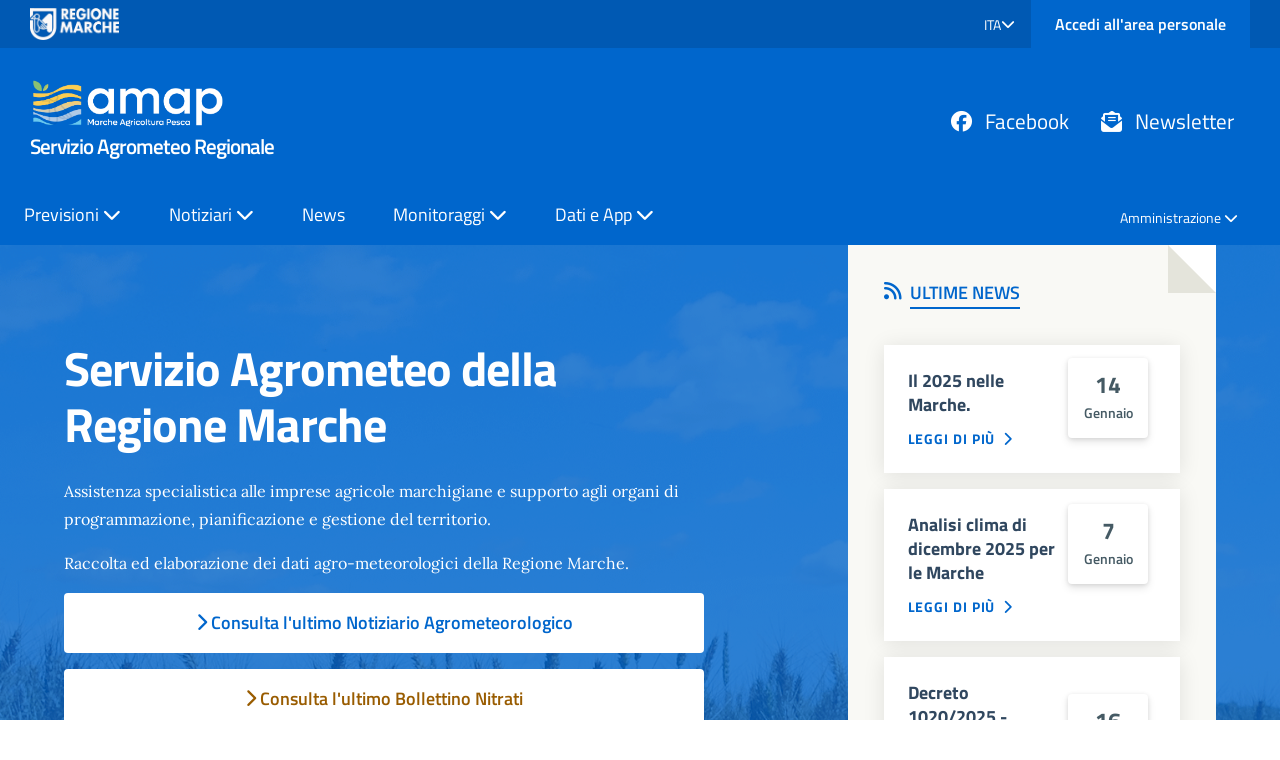

--- FILE ---
content_type: text/html; charset=utf-8
request_url: https://meteo.regione.marche.it/
body_size: 52020
content:
<!DOCTYPE html>
<html lang="it">

<head>
    <!-- Metadati -->
    <meta charset="utf-8" />
    <meta name="viewport" content="width=device-width, initial-scale=1, shrink-to-fit=no" />
    <title>Home | Agrometeo</title>

    <!-- Favicon -->
    <link rel="apple-touch-icon" sizes="180x180" href="/favicon/apple-touch-icon.png">
    <link rel="icon" type="image/png" sizes="32x32" href="/favicon/favicon-32x32.png">
    <link rel="icon" type="image/png" sizes="16x16" href="/favicon/favicon-16x16.png">
    <link rel="manifest" href="/favicon/site.webmanifest">

    <!-- CSS - Bootstrap Italia -->
    <link rel="stylesheet" href="/lib/bootstrap-italia/bootstrap-italia.min.css" />

    <!-- CSS - Fontawesome -->
    <link rel="stylesheet" href="/lib/fontawesome/css/all.min.css" />

    <!-- CSS - Splide Carousel -->
    <link rel="stylesheet" href="/lib/splide/splide.min.css" />

    <!-- CSS - personalizzato -->
    <link rel="stylesheet" href="/css/site.css?v=MC7K4fsqy-NPZHrd3uJ6UhiOskiidiYrUT6eLTPUM9Y" />
    <link rel="stylesheet" href="/css/area-pubblica.css?v=2&amp;v=0_M0XwsYuK1eUfUeN_FNdLvSsY1P1xnJO-WuEvz5LKk" />
    <link rel="stylesheet" href="/css/responsive-table.css?v=lfNBT6juAKkw5IkeqpZVAFkdsmyUFjQFHj3HPm5oy8U" />
    <link rel="stylesheet" href="/css/loading.css?v=PGngvKDISeWqohtm6EvhxYwMR8VEp-074VGFqyx8N9o" />

    <!-- JS - Matomo -->
    
      <script src="/js/matomo.js"></script>
    

    <!-- JS - jQuery -->
    <script src="/lib/jquery/jquery.min.js"></script>

    <!-- JS - jQuery UI -->
    <script src="/lib/jquery-ui/jquery-ui.min.js"></script>

    <!-- JS - Bootstrap Italia -->
    <script src="/lib/bootstrap-italia/bootstrap-italia.bundle.min.js"></script>

    <!-- JS - Bootstrap Italia Fonts -->
    <script>
        // Load Fonts
        window.__PUBLIC_PATH__ = '/lib/bootstrap-italia/fonts'
        bootstrap.loadFonts('~/lib/bootstrap-italia/fonts');
    </script>
    
    <!-- JS - Custom libraries -->
    <script src="/js/utility.js"></script>
    <script src="/js/custom-pdf.js"></script>
    <script src="/js/datetime.js"></script>

    
</head>

<body>
    <!-- Header -->
    <header class="it-header-wrapper" data-bs-target="#header-nav-wrapper">
    <!-- Header Top -->
    <div class="it-header-slim-wrapper">
    <div class="container-fluid">
        <div class="row">
            <div class="col-12">
                <div class="it-header-slim-wrapper-content">

                    <!-- Logo Regione Marche -->
                    <a class="d-lg-block navbar-brand"
                        target="_blank"
                        href="https://www.regione.marche.it"
                        aria-label="Vai al portale La tua Regione - link esterno - apertura nuova scheda"
                        title="Vai al portale La tua Regione">
                        <img src="/img/logo-regione-marche-w.png" height="32" alt="Regione Marche Logo" />
                    </a>

                    <div class="it-header-slim-right-zone" role="navigation">
                        
                        <!-- Selezione lingua -->
                        <div class="nav-item dropdown">
    <a class="nav-link dropdown-toggle" href="#" role="button" data-bs-toggle="dropdown" aria-expanded="false">
        <span class="visually-hidden">
            Selezione lingua: lingua selezionata
        </span>
        <span>ITA</span> <i class="fa-solid fa-chevron-down"></i>
    </a>
    <div class="dropdown-menu">
        <div class="row">
            <div class="col-12">
                <div class="link-list-wrapper">
                    <ul class="link-list">
                        <li>
                            <a class="dropdown-item list-item" href="#">
                                <span>
                                    ITA
                                    <span class="visually-hidden">
                                        selezionata
                                    </span>
                                </span>
                            </a>
                        </li>
                        <li>
                            <a class="dropdown-item list-item" href="#">
                                <span>ENG</span>
                            </a>
                        </li>
                    </ul>
                </div>
            </div>
        </div>
    </div>
</div>

                        <!-- Area riservata -->
                        
    <a class="btn btn-primary btn-icon btn-full" data-element="personal-area-login" href="/Account/Login">
        Accedi all'area personale
    </a>

                    </div>
                </div>
            </div>
        </div>
    </div>
</div>

    <div class="it-nav-wrapper">

        <!-- Header Middle -->
        <div class="it-header-center-wrapper">
    <div class="container-fluid">
        <div class="row">
            <div class="col-12">
                <div class="it-header-center-content-wrapper">
                    <div class="it-brand-wrapper">

                        <!-- Logo AMAP -->
                        <a class="navbar-brand" href="/">
  <div class="it-brand-text align-items-center">
    <img src="/img/logo-amap-ufficiale-w.svg" alt="AMAP - Marche Agricoltura Pesca" class="mb-2" height="50" />
    <h1 class="amap-titolo">Servizio Agrometeo Regionale</h1>
  </div>
</a>

                        
                    </div>
                    <div class="it-right-zone">
                        <!-- Social -->
                        <div class="it-socials d-none d-lg-flex">
    <div class="px-3" style="font-size: 1.5em;">
        <a
            class="text-white text-decoration-none"
            href="https://www.facebook.com/meteomarcheassam"
            target="_blank">
            <i class="fa-brands fa-facebook pe-2"></i>
            Facebook
        </a>
    </div>
    <div class="px-3" style="font-size: 1.5em;">
        <a 
            class="text-white text-decoration-none"
            href="http://assam-Agrometeo.invionews.net/user/login?SESS0f1f9dac76fc40dcee7fdc730b1e05fc=6k763nprme24hrbji9vb3th7ck"
            target="_blank"
            data-element="newsletter">
            <i class="fa-solid fa-envelope-open-text pe-2"></i>
            Newsletter
        </a>
    </div>
</div>

                        <!-- Cerca -->
                        <!-- <partial name="~/Areas/Pubblica/Views/Shared/Layout/_Cerca.cshtml" /> -->
                    </div>
                </div>
            </div>
        </div>
    </div>
</div>

        <!-- Navbar -->
        <div class="it-header-navbar-wrapper">
    <nav class="navbar navbar-expand-lg has-megamenu bg-dark"
        aria-label="Navigazione principale">

        <!-- Open burger -->
        <button
            class="custom-navbar-toggler btn btn-outline-primary px-3 py-2"
            type="button"
            aria-controls="nav4"
            aria-expanded="false"
            aria-label="Mostra/Nascondi la navigazione"
            data-bs-target="#nav4"
            data-bs-toggle="navbarcollapsible"
            >
            <i class="fa-solid fa-bars"></i>
        </button>

        <div class="navbar-collapsable" id="nav4" style="display: none">
            
            <!-- Close burger -->
            <div class="overlay" style="display: none"></div>

            <div class="close-div">
                <button class="btn close-menu text-white" type="button">
                <span class="visually-hidden">Nascondi la navigazione</span>
                    <i class="fa-solid fa-xmark"></i>
                </button>
            </div>

            <!-- Menu -->
            <div class="menu-wrapper">
                <!-- Nav principale -->
                
<ul id="menu-main-menu"
    class="navbar-nav"
    data-element="main-navigation">

    <!-- Previsioni -->
    <li class="nav-item dropdown">
        <a class='nav-link dropdown-toggle'
            href="#"
            role="button" 
            data-bs-toggle="dropdown"
            aria-expanded="false"
            id="previsioniDropdown">
            Previsioni&nbsp;
            <i class="fa-solid fa-chevron-down"></i>
        </a>
        <div
            class="dropdown-menu"
            role="region"
            aria-labelledby="previsioniDropdown">
            <div class="link-list-wrapper">
                <ul class="link-list">
                    <li>
                        <a class="dropdown-item list-item" data-element="index" href="/Previsioni">
                            <i class="fa-solid fa-cloud-sun"></i>
                            <span>Situazione ed evoluzione</span>
                        </a>
                    </li>
                    <li>
                        <a class="dropdown-item list-item" data-element="giornaliere" href="/Previsioni/Giornaliere">
                            <i class="fa-solid fa-clock"></i>
                            <span>Previsioni giornaliere</span>
                        </a>
                    </li>
                    <li>
                        <a class="dropdown-item list-item" data-element="vento" href="/Previsioni/Vento">
                            <i class="fa-solid fa-wind"></i>
                            <span>Vento e mare</span>
                        </a>
                    </li>
                    <li>
                        <a class="dropdown-item list-item" data-element="archivio" href="/Previsioni/Archivio">
                            <i class="fa-solid fa-box-archive"></i>
                            <span>Archivio previsioni</span>
                        </a>
                    </li>
                </ul>
            </div>
        </div>
    </li>

    <!-- Notiziari -->
    <li class="nav-item dropdown">
        <a class='nav-link'
            href="#"
            role="button" 
            data-bs-toggle="dropdown"
            aria-expanded="false"
            id="notiziariDropdown">
            Notiziari&nbsp;
            <i class="fa-solid fa-chevron-down"></i>
        </a>
        <div class="dropdown-menu" role="region" aria-labelledby="notiziariDropdown">
            <div class="link-list-wrapper">
                <ul class="link-list">
                    <li>
                        <a class="dropdown-item list-item" data-element="notiziario" href="/Notiziari">
                            <i class="fa-solid fa-newspaper"></i>
                            <span>Ultimo notiziario</span>
                        </a>
                    </li>
                    <li>
                        <a class="dropdown-item list-item" data-element="notiziario" href="/Notiziari/Archivio">
                            <i class="fa-solid fa-newspaper"></i>
                            <span>Archivio notiziari</span>
                        </a>
                    </li>
                    <li>
                        <a class="dropdown-item list-item" data-element="nitrati" href="/Nitrati">
                            <i class="fa-solid fa-flask"></i>
                            <span>Bollettino nitrati</span>
                        </a>
                    </li>
                    <li>
                        <a class="dropdown-item list-item" data-element="nitrati" href="/Nitrati/Archivio">
                            <i class="fa-solid fa-flask"></i>
                            <span>Archivio nitrati</span>
                        </a>
                    </li>
                </ul>
            </div>
        </div>
    </li>

    <!-- News -->
    <li class="nav-item">
        <a class='nav-link' data-element="news" href="/News">
            News
        </a>
    </li>

    <!-- Monitoraggi -->
    <li class="nav-item dropdown">
        <a class='nav-link'
            href="#"
            role="button" 
            data-bs-toggle="dropdown"
            aria-expanded="false"
            id="monitoraggiDropdown">
            Monitoraggi&nbsp;
            <i class="fa-solid fa-chevron-down"></i>
        </a>
        <div class="dropdown-menu" role="region" aria-labelledby="monitoraggiDropdown">
            <div class="link-list-wrapper">
                <ul class="link-list">
                    <li>
                        <a class="dropdown-item list-item" data-element="meteorologia" href="/Monitoraggi/Meteorologia">
                            <i class="fa-solid fa-cloud-showers-water"></i>
                            <span>Meteorologia</span>
                        </a>
                    </li>
                    <li>
                        <a class="dropdown-item list-item" data-element="fitopatologia" href="/Fitopatologia">
                            <i class="fa-solid fa-bug"></i>
                            <span>Fitopatologia</span>
                        </a>
                    </li>
                    <li>
                        <a class="dropdown-item list-item" data-element="fenologia" href="/Fenologia">
                            <i class="fa-solid fa-seedling"></i>
                            <span>Fenologia</span>
                        </a>
                    </li>
                    <li>
                        <a class="dropdown-item list-item" data-element="olivo" href="/Olivi">
                            <i class="fa-brands fa-pagelines"></i>
                            <span>Maturazione olivo</span>
                        </a>
                    </li>
                </ul>
            </div>
        </div>
    </li>

    <!-- Dati -->
    <li class="nav-item dropdown">
        <a class='nav-link'
            href="#"
            role="button" 
            data-bs-toggle="dropdown"
            aria-expanded="false"
            id="monitoraggiDropdown">
            Dati e App&nbsp;
            <i class="fa-solid fa-chevron-down"></i>
        </a>
        <div class="dropdown-menu" role="region" aria-labelledby="datiDropodown">
            <div class="link-list-wrapper">
                <ul class="link-list">
                    <li>
                        <a class="dropdown-item list-item" data-element="dati-clima" href="/Dati/Clima">
                            <i class="fa-solid fa-cloud-sun"></i>
                            <span>Clima regionale</span>
                        </a>
                    </li>
                    <li>
                        <a class="dropdown-item list-item" data-element="dati-siccita" href="/Dati/Siccita">
                            <i class="fa-solid fa-droplet"></i>
                            <span>Livello di severità idrica</span>
                        </a>
                    </li>
                    <li>
                        <a class="dropdown-item list-item" data-element="dati-cartetematiche" href="/Carte">
                            <i class="fa-solid fa-map-location"></i>
                            <span>Carte tematiche</span>
                        </a>
                    </li>
                    <li>
                        <a class="dropdown-item list-item" href="/PI">
                            <i class="fa-solid fa-seedling"></i>
                            <span>Produzione integrata</span>
                        </a>
                    </li>
                    <li>
                        <a class="dropdown-item list-item" href="/PB">
                            <i class="fa-solid fa-leaf"></i>
                            <span>Produzione biologica</span>
                        </a>
                    </li>
                    <li>
                        <a class="dropdown-item list-item" data-element="dati-opendata" href="/OpenData">
                            <i class="fa-solid fa-code"></i>
                            <span>Open Data</span>
                        </a>
                    </li>
                    <li>
                        <a class="dropdown-item list-item" data-element="dati-richiesta-gratuiti" href="/Dati/dati-gratuiti">
                            <i class="fa-solid fa-file-lines"></i>
                            <span>Dati gratuiti</span>
                        </a>
                    </li>
                    <li>
                        <a class="dropdown-item list-item" data-element="dati-richiesta-pagamento" href="/Dati/dati-pagamento">
                            <i class="fa-solid fa-euro-sign"></i>
                            <span>Dati a pagamento</span>
                        </a>
                    </li>
                </ul>
            </div>
        </div>
    </li>

</ul>



                <!-- Nav secondario -->
                
<ul id="menu-secondary"
    class="navbar-nav navbar-secondary">

    <!-- Amministrazione -->
    <li class="nav-item dropdown">
        <a class='nav-link'
            href="#"
            role="button" 
            data-bs-toggle="dropdown"
            aria-expanded="false"
            id="amministrazioneDropdown">
            Amministrazione&nbsp;
            <i class="fa-solid fa-chevron-down"></i>
        </a>
        <div class="dropdown-menu" role="region" aria-labelledby="amministrazioneDropdown">
            <div class="link-list-wrapper">
                <ul class="link-list">
                    <li>
                        <a class="dropdown-item list-item" data-element="organization" href="/Home/Organigramma">
                            <i class="fa-solid fa-sitemap"></i>
                            <span>Organigramma</span>
                        </a>
                    </li>
                    <li>
                        <a class="dropdown-item list-item" data-element="organization" href="/Home/Contatti">
                            <i class="fa-regular fa-address-book"></i>
                            <span>Contatti</span>
                        </a>
                    </li>
                    <li>
                        <a class="dropdown-item list-item" data-element="dovesiamo" href="/Home/DoveSiamo">
                            <i class="fa-solid fa-location-dot"></i>
                            <span>Dove siamo</span>
                        </a>
                    </li>
                    <li>
                        <a class="dropdown-item list-item" data-element="privacy" href="/Home/Privacy">
                            <i class="fa-solid fa-eye"></i>
                            <span>Privacy Policy</span>
                        </a>
                    </li>
                </ul>
            </div>
        </div>
    </li>

    <!-- Social -->
    <li class="nav-item am-nav-hidden">
        <a
            class="nav-link"
            href="https://www.facebook.com/meteomarcheassam"
            target="_blank">
            <i class="fa-brands fa-facebook pe-2"></i>
            Facebook
        </a>
    </li>

    <!-- Newsletter -->
    <li class="nav-item am-nav-hidden">
        <a 
            class="nav-link"
            href="http://assam-Agrometeo.invionews.net/user/login?SESS0f1f9dac76fc40dcee7fdc730b1e05fc=6k763nprme24hrbji9vb3th7ck"
            target="_blank"
            data-element="newsletter">
            <i class="fa-solid fa-envelope-open-text pe-2"></i>
            Newsletter
        </a>
    </li>
    
</ul>

            </div>
        </div>

    </nav>
</div>

    </div>

</header>

    <!-- Content -->
    <main b-st5xeqzo5d role="main">
        

<div id="home">

    <!-- About -->
    <section class="it-hero-wrapper it-primary it-overlay">

        <!-- background img -->
        <div class="img-responsive-wrapper">
            <div class="img-responsive">
                <div class="img-wrapper">
                    <img src="/img/home-cover.png" title="Sfondo home page" alt="Sfondo home page">
                </div>
            </div>
        </div>

        <!-- foreground -->
        <div class="container">
            <div class="row">

                <!-- texts -->
                <div class="col-lg-8">
                    <div class="it-hero-text-wrapper">
                        <h1>
                            Servizio Agrometeo della Regione Marche
                        </h1>
                        <p class="d-none d-lg-block mb-3">
                            Assistenza specialistica alle imprese agricole
                            marchigiane e supporto agli organi di programmazione,
                            pianificazione e gestione del territorio.
                        </p>
                        <p class="d-none d-lg-block mb-3">
                            Raccolta ed elaborazione dei dati
                            agro-meteorologici della Regione Marche.
                        </p>

                        <!-- Messaggio temporaneo sito vecchio -->
                        <!-- <div class="alert alert-warning" role="alert">
                            <h4 class="alert-heading text-dark">Avviso Importante!</h4>
                            <p class="text-dark mb-2">
                                Benvenuti nel nuovo sito web del Servizio Agrometeo Regionale.
                            </p>
                            <p class="text-dark mb-2">
                                Ci scusiamo per eventuali disagi causati dalla migrazione verso
                                questa nuova piattaforma.
                            </p>
                            <p class="text-dark mb-2">
                                Per facilitare la transizione,
                                sarà temporaneamente possibile accedere alla versione precedente del sito
                                all'indirizzo
                                <a href="http://www2.meteo.marche.it" target="_blank">www2.meteo.marche.it</a>.
                            </p>
                            <p class="text-dark mb-2">
                                Grazie per la vostra comprensione e collaborazione.
                            </p>
                        </div> -->

                        <div>
                            <div class="pb-3">
                                <a class="btn btn-lg w-100 am-btn-home" asp-index="Index" href="/Notiziari">
                                    <i class="fa-solid fa-chevron-right" aria-hidden="true"></i>
                                    Consulta l'ultimo Notiziario Agrometeorologico
                                </a>
                            </div>
                                    <div class="pb-3">
                                        <a class="btn btn-lg w-100 am-btn-home2" asp-index="Index" href="/Nitrati">
                                            <i class="fa-solid fa-chevron-right" aria-hidden="true"></i>
                                            Consulta l'ultimo Bollettino Nitrati
                                        </a>
                                    </div>
                        </div>

                    </div>
                </div>

                <!-- news -->
                <div class="col-lg-4">
                    
<div class="callout callout-more note">
    <div class="callout-title">
        <i class="fa-solid fa-rss me-2"></i>
        <span>Ultime News</span>
    </div>

            
<div class="card-wrapper card-space mb-1">
  <div class="card card-bg no-after">
    <div
      class="float-end card-calendar d-flex flex-column justify-content-center"
    >
      <span class="card-date"> 14 </span>
      <!--complementary-1-bg text-white-->
      <span class="card-day py-1" title="14/01/2026">
        gennaio
      </span>
    </div>
    <div class="card-body">
      <h3 class="card-title h5 notizia-home-titolo">Il 2025 nelle Marche.</h3>
      <div class="card-body py-2 px-0">
        <a
          class="read-more"
          href='/News/Notizia/1388'
        >
          <span class="text me-1">Leggi di più</span>
          <i class="fa-solid fa-chevron-right"></i>
        </a>
      </div>
    </div>
  </div>
</div>

            
<div class="card-wrapper card-space mb-1">
  <div class="card card-bg no-after">
    <div
      class="float-end card-calendar d-flex flex-column justify-content-center"
    >
      <span class="card-date"> 7 </span>
      <!--complementary-1-bg text-white-->
      <span class="card-day py-1" title="07/01/2026">
        gennaio
      </span>
    </div>
    <div class="card-body">
      <h3 class="card-title h5 notizia-home-titolo">Analisi clima di dicembre 2025 per le Marche</h3>
      <div class="card-body py-2 px-0">
        <a
          class="read-more"
          href='/News/Notizia/1387'
        >
          <span class="text me-1">Leggi di più</span>
          <i class="fa-solid fa-chevron-right"></i>
        </a>
      </div>
    </div>
  </div>
</div>

            
<div class="card-wrapper card-space mb-1">
  <div class="card card-bg no-after">
    <div
      class="float-end card-calendar d-flex flex-column justify-content-center"
    >
      <span class="card-date"> 16 </span>
      <!--complementary-1-bg text-white-->
      <span class="card-day py-1" title="16/12/2025">
        dicembre
      </span>
    </div>
    <div class="card-body">
      <h3 class="card-title h5 notizia-home-titolo">Decreto 1020/2025 - Undicesima deroga del Disciplinare PI Difesa integrata 2025 - Trattamento diserbante per le leguminose da granella (favino, pisello, cece)</h3>
      <div class="card-body py-2 px-0">
        <a
          class="read-more"
          href='/News/Notizia/1386'
        >
          <span class="text me-1">Leggi di più</span>
          <i class="fa-solid fa-chevron-right"></i>
        </a>
      </div>
    </div>
  </div>
</div>

    
    <div class="collapse-div" id="collapseDiv1">
        <div class="collapse-header" id="heading1">
            <a class="callout-more-toggle" href='/News'>
                Leggi tutto
            </a>
        </div>
    </div>
</div>Ì
                </div>
            </div>
        </div>
    </section>

    <!-- Previsioni -->
    <section class="m-0 p-3 neutral-2-bg">
        <div class="container">
            <h2 class="mb-3">Previsioni</h2>

            <div class="row mb-3">

                <div class="col-lg-3 col-md-6 mb-3">
                    <div class="card-wrapper card-space">
                        <div class="card card-bg">
                            <p class="bg-primary text-white p-3 m-0">
                                Previsioni 24h
                            </p>
                            <div class="card-body m-0">
                                <a href="/Previsioni/Giornaliere/24">
                                    <img src="/assets/previsioni/doggi.gif?aggiornato=2026-01-21" class="w-100" alt="Previsioni 24h">
                                </a>
                            </div>
                        </div>
                    </div>
                </div>

                <div class="col-lg-3 col-md-6 mb-3">
                    <div class="card-wrapper card-space">
                        <div class="card card-bg">
                            <p class="bg-primary text-white p-3 m-0">
                                Previsioni 48h
                            </p>
                            <div class="card-body m-0">
                                <a href="/Previsioni/Giornaliere/48">
                                    <img src="/assets/previsioni/domani.gif?aggiornato=2026-01-21" class="w-100" alt="Previsioni 48h">
                                </a>
                            </div>
                        </div>
                    </div>
                </div>

                <div class="col-lg-3 col-md-6 mb-3">
                    <div class="card-wrapper card-space">
                        <div class="card card-bg">
                            <p class="bg-primary text-white p-3 m-0">
                                Previsioni 72h
                            </p>
                            <div class="card-body m-0">
                                <a href="/Previsioni/Giornaliere/72">
                                    <img src="/assets/previsioni/dopodomani.gif?aggiornato=2026-01-21" class="w-100" alt="Previsioni 72h">
                                </a>
                            </div>
                        </div>
                    </div>
                </div>

                <div class="col-lg-3 col-md-6 mb-3">
                    <div class="card-wrapper card-space">
                        <div class="card card-bg">
                            <p class="bg-primary text-white p-3 m-0">
                                Previsioni 96h
                            </p>
                            <div class="card-body m-0">
                                <a href="/Previsioni/Giornaliere/96">
                                    <img src="/assets/previsioni/dopodopodomani.gif?aggiornato=2026-01-21" class="w-100 m-0" alt="Previsioni 96h">
                                </a>
                            </div>
                        </div>
                    </div>
                </div>

            </div>

            <div class="text-end">
                <a class="btn btn-outline-primary bg-white" href="/Previsioni/Giornaliere">
                    <i class="fa-solid fa-chevron-right" aria-hidden="true"></i>
                    Visualizza le previsioni in dettaglio
                </a>
            </div>
        </div>
    </section>

    <!-- Dati meteo giornalieri -->
    <section class="m-0 p-3">
        <div class="container">
            <h2 class="py-3">Dati meteo giornalieri</h2>
            
<div>
	<p>
		Dati del giorno
		19/01/2026.
	</p>

	<div class="bg-white">
		<table class="table table-striped responsive-table">
			<thead>
			<tr>
				<th>Stazione</th>
				<th class="text-end">Temp. Min (&deg;C)</th>
				<th class="text-end">Temp. Max (&deg;C)</th>
				<th class="text-end">Umidità (%)</th>
				<th class="text-end">Precipitazione (mm)</th>
				<th class="text-end">Vento, raf. max (m/s)</th>
				<th class="text-end">Vento, direzione (&deg;Nord)</th>
			</tr>
			</thead>
			<tbody>
					<tr>
						<td data-label="Stazione">
							Pesaro
						</td>
						<td data-label="Temp. Min (°C)" class="text-end">
							8.60
						</td>
						<td data-label="Temp. Max (°C)" class="text-end">
							10.50
						</td>
						<td data-label="Umidità (%)" class="text-end">
							82.00
						</td>
						<td data-label="Precipitazione (mm)" class="text-end">
							6.00
						</td>
						<td data-label="Vento, raf. max (m/s)" class="text-end">
							9.50
						</td>
						<td data-label="Vento, direzione" class="text-end">
									<span>76,3 | E</span>
						</td>
					</tr>
					<tr>
						<td data-label="Stazione">
							Cagli
						</td>
						<td data-label="Temp. Min (°C)" class="text-end">
							6.30
						</td>
						<td data-label="Temp. Max (°C)" class="text-end">
							9.00
						</td>
						<td data-label="Umidità (%)" class="text-end">
							90.71
						</td>
						<td data-label="Precipitazione (mm)" class="text-end">
							5.00
						</td>
						<td data-label="Vento, raf. max (m/s)" class="text-end">
							7.20
						</td>
						<td data-label="Vento, direzione" class="text-end">
									<span>8,2 | N</span>
						</td>
					</tr>
					<tr>
						<td data-label="Stazione">
							Ancona (Camerano)
						</td>
						<td data-label="Temp. Min (°C)" class="text-end">
							7.80
						</td>
						<td data-label="Temp. Max (°C)" class="text-end">
							10.80
						</td>
						<td data-label="Umidità (%)" class="text-end">
							94.29
						</td>
						<td data-label="Precipitazione (mm)" class="text-end">
							3.80
						</td>
						<td data-label="Vento, raf. max (m/s)" class="text-end">
							10.30
						</td>
						<td data-label="Vento, direzione" class="text-end">
									<span>95,5 | E</span>
						</td>
					</tr>
					<tr>
						<td data-label="Stazione">
							Sassoferrato
						</td>
						<td data-label="Temp. Min (°C)" class="text-end">
							6.70
						</td>
						<td data-label="Temp. Max (°C)" class="text-end">
							9.00
						</td>
						<td data-label="Umidità (%)" class="text-end">
							98.67
						</td>
						<td data-label="Precipitazione (mm)" class="text-end">
							0.20
						</td>
						<td data-label="Vento, raf. max (m/s)" class="text-end">
							14.30
						</td>
						<td data-label="Vento, direzione" class="text-end">
									<span>40,4 | NE</span>
						</td>
					</tr>
					<tr>
						<td data-label="Stazione">
							Macerata (Treia)
						</td>
						<td data-label="Temp. Min (°C)" class="text-end">
							6.50
						</td>
						<td data-label="Temp. Max (°C)" class="text-end">
							9.40
						</td>
						<td data-label="Umidità (%)" class="text-end">
							93.92
						</td>
						<td data-label="Precipitazione (mm)" class="text-end">
							2.60
						</td>
						<td data-label="Vento, raf. max (m/s)" class="text-end">
							13.60
						</td>
						<td data-label="Vento, direzione" class="text-end">
									<span>137,3 | SE</span>
						</td>
					</tr>
					<tr>
						<td data-label="Stazione">
							Matelica
						</td>
						<td data-label="Temp. Min (°C)" class="text-end">
							7.20
						</td>
						<td data-label="Temp. Max (°C)" class="text-end">
							9.80
						</td>
						<td data-label="Umidità (%)" class="text-end">
							72.13
						</td>
						<td data-label="Precipitazione (mm)" class="text-end">
							0.60
						</td>
						<td data-label="Vento, raf. max (m/s)" class="text-end">
							12.20
						</td>
						<td data-label="Vento, direzione" class="text-end">
									<span>160,4 | S</span>
						</td>
					</tr>
					<tr>
						<td data-label="Stazione">
							Fermo
						</td>
						<td data-label="Temp. Min (°C)" class="text-end">
							4.70
						</td>
						<td data-label="Temp. Max (°C)" class="text-end">
							11.70
						</td>
						<td data-label="Umidità (%)" class="text-end">
							85.75
						</td>
						<td data-label="Precipitazione (mm)" class="text-end">
							8.60
						</td>
						<td data-label="Vento, raf. max (m/s)" class="text-end">
							9.40
						</td>
						<td data-label="Vento, direzione" class="text-end">
									<span>87 | E</span>
						</td>
					</tr>
					<tr>
						<td data-label="Stazione">
							Ascoli P. (Maltignano)
						</td>
						<td data-label="Temp. Min (°C)" class="text-end">
							4.60
						</td>
						<td data-label="Temp. Max (°C)" class="text-end">
							9.00
						</td>
						<td data-label="Umidità (%)" class="text-end">
							100.00
						</td>
						<td data-label="Precipitazione (mm)" class="text-end">
							8.20
						</td>
						<td data-label="Vento, raf. max (m/s)" class="text-end">
							4.30
						</td>
						<td data-label="Vento, direzione" class="text-end">
									<span>89,6 | E</span>
						</td>
					</tr>
					<tr>
						<td data-label="Stazione">
							Montefortino
						</td>
						<td data-label="Temp. Min (°C)" class="text-end">
							3.60
						</td>
						<td data-label="Temp. Max (°C)" class="text-end">
							6.70
						</td>
						<td data-label="Umidità (%)" class="text-end">
							84.83
						</td>
						<td data-label="Precipitazione (mm)" class="text-end">
							9.00
						</td>
						<td data-label="Vento, raf. max (m/s)" class="text-end">
							6.00
						</td>
						<td data-label="Vento, direzione" class="text-end">
									<span>269,2 | W</span>
						</td>
					</tr>
			</tbody>
		</table>
	</div>
</div>

            <div class="text-end mt-5 mb-3">
                <a class="btn btn-outline-primary" href="/Monitoraggi/Meteorologia">
                    <i class="fa-solid fa-chevron-right" aria-hidden="true"></i>
                    Vedi i dati di tutte le stazioni
                </a>
            </div>

        </div>
    </section>

    <!-- Servizi -->
    <section class="m-0 neutral-2-bg">
        <div class="container">
            <h2 class="py-3">Servizi</h2>

            <div class="row">
                <div class="col-lg-4 col-md-6 mb-3">
                    

<div class="card-wrapper">
    <div class="card card-img">
        <div class="img-responsive-wrapper">
            <div class="img-responsive">
              <figure class="img-wrapper">
                <img src="https://placehold.co/300x200/0066cc/FFFFFF/?text=Previsioni meteo"
                    title="Previsioni meteo"
                    alt="Previsioni meteo">
              </figure>
            </div>
          </div>
        <div class="card-body">
            <h3 class="card-title">
                <i class="fa-solid fa-cloud-sun-rain"></i>
                Previsioni meteo
            </h3>
            <p class="card-text font-serif">
                Consulta le previsioni meteo aggiornate di AMAP per conoscere le condizioni atmosferiche future della Regione Marche.
            </p>
        </div>
        <div class="card-footer">
            <a class="btn float-end btn-outline-secondary" href="/Previsioni">
                <i class="fa-solid fa-chevron-right"></i>
                Vai al servizio
            </a>
        </div>
    </div>
</div>
                </div>
                <div class="col-lg-4 col-md-6 mb-3">
                    

<div class="card-wrapper">
    <div class="card card-img">
        <div class="img-responsive-wrapper">
            <div class="img-responsive">
              <figure class="img-wrapper">
                <img src="https://placehold.co/300x200/0066cc/FFFFFF/?text=Notiziario agrometeo"
                    title="Notiziario agrometeo"
                    alt="Notiziario agrometeo">
              </figure>
            </div>
          </div>
        <div class="card-body">
            <h3 class="card-title">
                <i class="fa-solid fa-newspaper"></i>
                Notiziario agrometeo
            </h3>
            <p class="card-text font-serif">
                Leggi il Notiziario redatto dai Centri Agrometeo Locali AMAP e personalizzato su base provinciale, fornisce all&#x27;impresa agricola e ai loro tecnici le indicazioni per la corretta gestione agronomica delle colture.
            </p>
        </div>
        <div class="card-footer">
            <a class="btn float-end btn-outline-secondary" href="/Notiziari">
                <i class="fa-solid fa-chevron-right"></i>
                Vai al servizio
            </a>
        </div>
    </div>
</div>
                </div>
                <div class="col-lg-4 col-md-6 mb-3">
                    

<div class="card-wrapper">
    <div class="card card-img">
        <div class="img-responsive-wrapper">
            <div class="img-responsive">
              <figure class="img-wrapper">
                <img src="https://placehold.co/300x200/0066cc/FFFFFF/?text=Open Data"
                    title="Open Data"
                    alt="Open Data">
              </figure>
            </div>
          </div>
        <div class="card-body">
            <h3 class="card-title">
                <i class="fa-solid fa-code"></i>
                Open Data
            </h3>
            <p class="card-text font-serif">
                Dati messi a disposizione in formato aperto utilizzabili liberamente.
            </p>
        </div>
        <div class="card-footer">
            <a class="btn float-end btn-outline-secondary" href="/OpenData">
                <i class="fa-solid fa-chevron-right"></i>
                Vai al servizio
            </a>
        </div>
    </div>
</div>
                </div>
                <div class="col-lg-4 col-md-6 mb-3">
                    

<div class="card-wrapper">
    <div class="card card-img">
        <div class="img-responsive-wrapper">
            <div class="img-responsive">
              <figure class="img-wrapper">
                <img src="https://placehold.co/300x200/0066cc/FFFFFF/?text=Carte tematiche"
                    title="Carte tematiche"
                    alt="Carte tematiche">
              </figure>
            </div>
          </div>
        <div class="card-body">
            <h3 class="card-title">
                <i class="fa-solid fa-map-location-dot"></i>
                Carte tematiche
            </h3>
            <p class="card-text font-serif">
                Esplora le carte tematiche di AMAP per visualizzare la rappresentazione grafica dei dati meteorologici raccolti e degli indici calcolati.
            </p>
        </div>
        <div class="card-footer">
            <a class="btn float-end btn-outline-secondary" href="/Carte">
                <i class="fa-solid fa-chevron-right"></i>
                Vai al servizio
            </a>
        </div>
    </div>
</div>
                </div>
                <div class="col-lg-4 col-md-6 mb-3">
                    

<div class="card-wrapper">
    <div class="card card-img">
        <div class="img-responsive-wrapper">
            <div class="img-responsive">
              <figure class="img-wrapper">
                <img src="https://placehold.co/300x200/0066cc/FFFFFF/?text=Monitoraggi"
                    title="Monitoraggi"
                    alt="Monitoraggi">
              </figure>
            </div>
          </div>
        <div class="card-body">
            <h3 class="card-title">
                <i class="fa-solid fa-wifi"></i>
                Monitoraggi
            </h3>
            <p class="card-text font-serif">
                Consulta i monitoraggi di tipo meteorologico, fenologico, fitopatologico e di maturazione dell&#x27;olivo effettuati da AMAP sul territorio regionale.
            </p>
        </div>
        <div class="card-footer">
            <a class="btn float-end btn-outline-secondary" href="/Monitoraggi">
                <i class="fa-solid fa-chevron-right"></i>
                Vai al servizio
            </a>
        </div>
    </div>
</div>
                </div>
                <div class="col-lg-4 col-md-6 mb-3">
                    

<div class="card-wrapper">
    <div class="card card-img">
        <div class="img-responsive-wrapper">
            <div class="img-responsive">
              <figure class="img-wrapper">
                <img src="https://placehold.co/300x200/0066cc/FFFFFF/?text=Produzione Integrata"
                    title="Produzione Integrata"
                    alt="Produzione Integrata">
              </figure>
            </div>
          </div>
        <div class="card-body">
            <h3 class="card-title">
                <i class="fa-solid fa-seedling"></i>
                Produzione Integrata
            </h3>
            <p class="card-text font-serif">
                Consulta per coltura le indicazioni dei disciplinari di produzione integrata attualmente in vigore.
            </p>
        </div>
        <div class="card-footer">
            <a class="btn float-end btn-outline-secondary" href="/PI">
                <i class="fa-solid fa-chevron-right"></i>
                Vai al servizio
            </a>
        </div>
    </div>
</div>
                </div>
            </div>
        </div>


    </section>

</div>

    </main>

    <!-- Footer -->
    <footer class="it-footer" id="footer">
    <div class="it-footer-main">

        <!-- Footer Brands -->
        <div class="container">
    <div class="footer-items-wrapper logo-wrapper row text-center">

        <!-- Logo AMAP
        <div class="col-md-4">
            <div class="it-brand-wrapper">
                <img src="~/img/logo-amap-ufficiale-w.svg" 
                    alt="AMAP - Marche Agricoltura Pesca"
                    class="float-start"
                    height="64" />
            </div>
        </div> -->

        <!-- Logo Tempo Agricoltura -->
        <!-- <div class="col-md-3 py-5">
            <div>
                <img
                    src="~/img/logo-tempo-agricoltura-w.svg"
                    style="width: 100%; max-width: 240px;"
                    alt="Logo Tempo Agricoltura">
            </div>
        </div> -->

        <!-- Logo PSR -->
        <!-- <div class="col-md-3 py-5">
            <div>
                <img
                    src="~/img/logo-psr-w.svg"
                    style="width: 100%; max-width: 240px;"
                    alt="Logo PSR">
            </div>
        </div> -->

        <!-- Logo UE -->
        <div class="col-6 col-md-3 py-5">
            <div>
                <img src="/img/logo-ue-cofinanziato.svg" class="w-100" alt="Logo Cofinanziato dall'Unione europea">
            </div>
        </div>

        <!-- Logo Repubblica Italiana -->
        <div class="col-6 col-md-3 py-4 text-center">
            <img src="/img/logo-repubblica-italiana-w.svg" style="width: 40%; max-width: 200px;" alt="Logo Repubblica Italiana">
        </div>

        <!-- Logo Regione Marche -->
        <div class="col-6 col-md-3 py-5 text-left">
            <img class="logo-regione-marche" src="/img/logo-regione-marche-w.png" style="width: 70%; max-width: 200px;" alt="Logo Regione Marche">
        </div>

        <!-- Logo Sviluppo Rurale Marche -->
        <div class="col-6 col-md-3 text-end">
            <img src="/img/logo-sviluppo-rurale-w.svg" style="width: 100%; max-width: 220px;" alt="Logo Sviluppo Rurale Marche">
        </div>

    </div>
</div>

        <!-- Footer Links -->
        <div class="container">
    <div class="row">

        <!-- Link Amministrazione -->
        <div class="col-6 col-lg-2 col-md-6 footer-items-wrapper">
            <h4 class="footer-heading-title">
                Amministrazione
            </h4>
            <div class="menu-amministrazione-container">
                <ul id="menu-amministrazione" class="footer-list">
                    <li>
                        <a class="text-white" href="/Home/Organigramma">
                            Organigramma
                        </a>
                    </li>
                    <li>
                        <a class="text-white" href="/Home/Contatti">
                            Contatti
                        </a>
                    </li>
                    <li>
                        <a class="text-white" href="/Home/DoveSiamo">
                            Dove siamo
                        </a>
                    </li>
                    <li>
                        <a class="text-white" href="/Home/Privacy">
                            Privacy Policy
                        </a>
                    </li>
                </ul>
            </div>
        </div>

        <!-- Link Servizi -->
        <div class="col-6 col-lg-2 col-md-6 footer-items-wrapper">
            <h4 class="footer-heading-title">
                Servizi
            </h4>
            <div class="menu-servizi-container">
                <ul id="menu-servizi" class="footer-list">
                    <li>
                        <a class="text-white" href="/Dati/MeteoGiornalieri">
                            Dati meteo giornalieri
                        </a>
                    </li>
                    <li>
                        <a class="text-white" href="/Previsioni">
                            Previsioni meteo
                        </a>
                    </li>
                    <li>
                        <a class="text-white" href="/Notiziari">
                            Notiziario agrometeo
                        </a>
                    </li>
                    <li>
                        <a class="text-white" href="/Carte">
                            Carte tematiche
                        </a>
                    </li>
                    <li>
                        <a class="text-white" href="/Monitoraggi">
                            Monitoraggi
                        </a>
                    </li>
                    <li>
                        <a class="text-white" href="/PI">
                            Produzione Integrata
                        </a>
                    </li>
                </ul>
            </div>
        </div>

        <!-- Link Accessibilità -->
        <div class="col-lg-3 col-md-6 footer-items-wrapper mb-3">
            <h4 class="footer-heading-title">
                Accessibilità
            </h4>
            <div class="menu-accessibilita-container">
                <ul id="menu-accessibilita" class="footer-list">
                    <li>
                        <a class="text-white" href="https://amap.marche.it/agenzia/accessibilita" target="_blank">
                            Accessibilità (sito istituzionale)
                        </a>
                    </li>
                    <li>
                        <a class="text-white" href="https://form.agid.gov.it/view/5aa8db10-93b3-11f0-9a75-bfdd4091e2ce" target="_blank">
                            Dichiarazione di accessibilità
                        </a>
                    </li>
                    <li>
                        <a class="text-white" href="https://amap.marche.it/agenzia/accessibilita/segnalazioni-accessibilita" target="_blank">
                            Segnalazioni accessibilità
                        </a>
                    </li>
                </ul>
            </div>
        </div>

        <!-- Link Contatti -->
        <div class="col-lg-5 col-md-12 footer-items-wrapper mb-3">
            <h3 class="footer-heading-title">
                Contatti
            </h3>
            <div class="footer-info">

                <!-- AMAP CED -->
                <div>
                    <p class="m-0">
                        <strong>AMAP - CED SERVIZIO AGROMETEO REGIONALE</strong>
                    </p>
                    <p class="m-0">
                        <address>Via Cavour, 29 - 62010 Treia (MC)</address>
                    </p>
                    <p class="m-0">
                        <strong>Tel:</strong>
                        <a class="text-white" href="tel:+390733216464">(+39) 0733 216464</a>
                    </p>
                    <p class="m-0">
                        <strong>Email:</strong>
                        <a class="text-white" href="mailto:agrometeo@regione.marche.it">
                            agrometeo@regione.marche.it
                        </a>
                    </p>
                </div>

                <!-- AMAP Settore Agroalimentare -->
                <div>
                    <p class="m-0">
                        <strong>
                            AMAP - Agenzia per l'Innovazione nel Settore Agroalimentare
                            e della Pesca "Marche Agricoltura Pesca"
                        </strong>
                    </p>
                    <p class="m-0">
                        <address>Via T. A. Edison, 2 - 60027 Osimo (AN)</address>
                    </p>
                    <p class="m-0">
                        <strong>Tel:</strong>
                        <a class="text-white" href="tel:+390718081">(+39) 071 8081</a>
                    </p>
                    <p class="m-0">
                        <strong>P.IVA:</strong>
                        01491360424
                    </p>
                </div>

            </div>
        </div>
    </div>
</div>

    </div>
</footer>


    <!-- Loading -->
    <div id="loading-overlay">
    Caricamento...
</div>


    <!-- JS - Splide Carousel -->
    <script src="/lib/splide/splide.min.js"></script>

    <!-- JS - Custom -->
    <script src="/js/sidebar.js?v=0aFagu23xLOSA1AROIn1l8v0Wn7IaD0T72u79tOd9Vs"></script>
    <script src="/js/loading.js?v=1d7vIJhTF6p_QIMz0tmd9_UN6sz3YrJRYCM1ME4onAI"></script>

    <!-- JS - Page Scripts -->
    
</body>

</html>

--- FILE ---
content_type: text/css
request_url: https://meteo.regione.marche.it/css/site.css?v=MC7K4fsqy-NPZHrd3uJ6UhiOskiidiYrUT6eLTPUM9Y
body_size: 1411
content:
html {
  font-size: 14px;
}

@media (min-width: 768px) {
  html {
    font-size: 16px;
  }
}

.btn:focus,
.btn:active:focus,
.btn-link.nav-link:focus,
.form-control:focus,
.form-check-input:focus {
  box-shadow: 0 0 0 0.1rem white, 0 0 0 0.25rem #258cfb;
}

html {
  position: relative;
  min-height: 100%;
}

.text-attribuzione {
  font-size: 0.7em;
}

.chart-container {
  position: relative;
  margin: auto;
  height: 400px;
  width: 100%;
}



/* BS Italia */

.card::after {
  margin-top: 8px;
}

.card h3 {
  font-size: 1.3rem;
  line-height: 1.5;
}

.card h3 a {
  font-size: 1.3rem;
  text-decoration: none;
  color: inherit;
  line-height: 1.5;
}

.btn-outline-white {
  color: #ffffff;
  background-color: rgba(0, 0, 0, 0);
  background-image: none;
  box-shadow: inset 0 0 0 2px #ffffff;
}

.btn-outline-white:hover {
  color: #5d7083;
  background-color: #ffffff;
}



/* CSS Amap */

.amap-titolo {
  font-size: 1.3em;
  font-weight: 600;
  margin-top: 0;
  padding-top: 0;
  line-height: 1;
  color: #ffffff;
}

.amap-shadow {
  -webkit-box-shadow: 10px 10px 50px -20px rgba(0, 0, 0, 0.75);
  -moz-box-shadow: 10px 10px 50px -20px rgba(0, 0, 0, 0.75);
  box-shadow: 10px 10px 50px -20px rgba(0, 0, 0, 0.75);
}

.amap-calendar {
  position: absolute;
  top: 32px;
  background: transparent;
  right: -24px;
}

--- FILE ---
content_type: text/css
request_url: https://meteo.regione.marche.it/css/area-pubblica.css?v=2&v=0_M0XwsYuK1eUfUeN_FNdLvSsY1P1xnJO-WuEvz5LKk
body_size: 4830
content:
/* Layout */

/* @media (min-width: 768px) {
  .row.barbar {
    display: block;
    background: #435a70;
  }

  .barbar .sidebar {
    width: 320px;
    display: block;
    float: left;
    margin: 0;
  }
} */

.amap-layout {
	margin: 0;
	padding: 0;
	display: block;
	background-color: #435A70;
}

.amap-contenuto {
	margin: 0;
	padding: 16px;
	display: block;
	width: 100%;
	min-height: 500px;
	background-color: #D9DADB;
	transition: width 0.5s ease;
}

.amap-sidebar {
	margin: 0;
	padding: 0;
	display: block;
	width: 100%;
	background-color: #435A70;
	color: #ffffff;
}

.amap-sidebar button {
	display: none;
}

@media (min-width: 992px) {

	.amap-sidebar button {
		display: block;
	}

	.amap-contenuto {
		margin-left: 320px;
		width: calc(100% - 320px);
	}

	.amap-sidebar {
		float: left;
		width: 320px;
	}

	.amap-contenuto.collapsed {
		margin-left: 64px;
		width: calc(100% - 80px);
	}

	.amap-sidebar.collapsed {
		width: 64px;
	}

	.amap-sidebar.collapsed .list-item span {
		display: none;
	}
}

.amap-sidebar-button {
	border: 1px solid #ffffff;
	border-radius: 3px;
	color: #ffffff;
	background-color: transparent;
	float: right;
	margin: 0 16px 16px 16px;
	padding: 4px 8px 4px 8px;
}



/* Header */

@media (min-width: 992px) {
	.it-header-wrapper .it-nav-wrapper .it-header-navbar-wrapper nav {
		padding-left: 0;
	}
}

@media (min-width: 992px) {
	.navbar .navbar-collapsable .menu-wrapper .navbar-nav {
		padding-left: 0;
	}
}

@media (min-width: 992px) {
	.it-header-center-wrapper {
		height: 140px;
	}
}

.navbar-expand-lg.bg-dark {
	background: #06c !important;
}

@media (max-width: 991px) {
	.it-header-wrapper .it-nav-wrapper .it-brand-wrapper {
		padding-left: 64px;
	}
}

@media (max-width: 991px) {

	.amap-nav,
	.amap-nav .nav-item {
		display: block;
		text-align: center;
	}

	.amap-nav .nav-item.active {
		background-color: #06c;
		color: #ffffff;
	}
}



/* Mainbar */

@media (min-width: 768px) {
	.barbar .mainbar {
		padding: 0;
		margin: 0;
		margin-left: 320px;
		display: block;
		width: auto;
	}

	.am-nav-hidden {
		display: none !important;
	}
}



/* Footer */

.footer-list {
	list-style-type: none;
	padding-left: 0;
}

.footer-list li {
	margin-left: 0;
}




/* Home */

.it-hero-wrapper {
	min-height: auto;
}

.am-btn-home {
	background-color: #ffffff !important;
	border-color: #06c !important;
	color: #06c !important;
}

.am-btn-home:active,
.am-btn-home:hover {
	background-color: #06c !important;
	color: #ffffff !important;
}

.am-btn-home2 {
	background-color: #ffffff !important;
	border-color: #995c00 !important;
	color: #995c00 !important;
}

.am-btn-home2:active,
.am-btn-home2:hover {
	background-color: #995c00 !important;
	border-color: #995c00 !important;
	color: #ffffff !important;
}


/* Previsioni */

.panel-simboli {
	position: relative;
	width: 500px;
	height: 490px;
}

.tdImmagine {
	display: none;
}

.previsione-img {
	display: block;
}

@media (min-width: 768px) {
	.tdImmagine {
		display: block;
	}

	.previsione-img {
		display: none;
	}
}

.lamma-widget-500 {
	display: none;
}

.lamma-widget-300 {
	display: block;
}

@media (min-width: 768px) {

	.lamma-widget-500 {
		display: block;
	}

	.lamma-widget-300 {
		display: none;
	}
}


/* News */

.abstract {
	max-height: 3.2em;
	overflow: hidden;
	text-overflow: ellipsis;
	white-space: wrap;
}

.notizia-home-titolo {
	margin-right: 100px;
}

.notizia-anteprima-titolo {
	font-size: 1.6rem;
	line-height: 2rem;
}

.notizia-corpo img {
	display: block;
	max-width: 100%;
}

.card .card-body .notizia-corpo a {
	display: inline;
}

.notizia-cover {
	float: right;
	display: block;
	padding: 0 8px 32px 8px;
	width: 100%;
	max-width: 470px;
}



/* Produzione integrata */

.pi-lista {
	list-style-type: none;
}

.pi-elemento-links {
	/* margin-left: 200px; */
	padding: 16px;
}

.pi-doc {
	font-size: 1.2em;
}




/* Open Data */


.am-accordion-title {
	flex: 1;
}

.am-accordion-feature {
	flex: 1;
	text-align: right;
	padding-right: 16px;
}

.am-json {
	margin: 0 0 0 0;
	line-height: 1;
	background-color: #f0f0f0;
}

.am-json code {
	line-height: 1.2;
}

.dt-buttons {
	margin-bottom: 16px;
	text-align: right;
}

.dt-button {
	margin-bottom: 23px;
	border: 2px solid #5d7083;
	border-radius: 5px;
	padding: 10px 24px;
	font-size: 1rem;
	font-weight: bold;
	line-height: 1.5rem;
	color: hsl(210, 17%, 44%);
	background-color: rgba(0, 0, 0, 0);
	background-image: none;
}

.dt-button:hover {
	background-color: #5d7083;
	color: #ffffff;
}


--- FILE ---
content_type: text/css
request_url: https://meteo.regione.marche.it/css/responsive-table.css?v=lfNBT6juAKkw5IkeqpZVAFkdsmyUFjQFHj3HPm5oy8U
body_size: 1059
content:
@media 
only screen and (max-width: 760px),
(min-device-width: 768px) and (max-device-width: 1024px)  {

	/* Force table to not be like tables anymore */
	table.responsive-table,
    .responsive-table thead,
    .responsive-table tbody,
    .responsive-table th,
    .responsive-table td,
    .responsive-table tr { 
		display: block; 
	}
	
	/* Hide table headers (but not display: none;, for accessibility) */
	.responsive-table thead tr { 
		position: absolute;
		top: -9999px;
		left: -9999px;
	}
	
	.responsive-table tr {
        border: 1px solid #ccc;
    }
	
	.responsive-table td { 
		/* Behave  like a "row" */
		border: none;
		border-bottom: 1px solid #eee; 
		position: relative;
		padding-left: 50%;
	}
	
	.responsive-table td.text-end { 
		text-align: left !important;
	}
	
	.responsive-table td:before { 
		/* Now like a table header */
		position: absolute;
		/* Top/left values mimic padding */
		top: 6px;
		left: 6px;
		width: 45%; 
		padding-right: 10px; 
		white-space: nowrap;
        content: attr(data-label);
		font-weight: bold;
	}
}

--- FILE ---
content_type: text/css
request_url: https://meteo.regione.marche.it/css/loading.css?v=PGngvKDISeWqohtm6EvhxYwMR8VEp-074VGFqyx8N9o
body_size: 261
content:
#loading-overlay {
    display: none;
    position: fixed;
    top: 0;
    left: 0;
    width: 100%;
    height: 100%;
    background: rgba(0, 0, 0, 0.5);
    color: white;
    font-size: 2em;
    text-align: center;
    line-height: 100vh;
    z-index: 1000;
}

--- FILE ---
content_type: text/javascript
request_url: https://meteo.regione.marche.it/js/custom-pdf.js
body_size: 32226
content:
// Get AMAP logo base64
function getLogoBase64() {
    return '[data-uri]';
}

// Header with logo and title
function getPdfHeader(logoBase64) {
    return {
        columns: [
            {
                image: logoBase64,
                width: 100
            }
        ],
        margin: [20, 10]
    };
};

// Header with logo and title
function getPdfHeaderWithDates(logoBase64, dataDa, dataA) {
    return {
        columns: [
            {
                image: logoBase64,
                width: 100
            },
            {
                text: 'Misure dal ' + dataDa + ' al ' + dataA,
                alignment: 'right',
                margin: [10, 0]
            }
        ],
        margin: [20, 10]
    };
};

// Footer with date and page number
function getPdfFooter(strDateTime) {
    return function (currentPage, pageCount) {
        return {
            columns: [
                {
                    text: 'Generato il: ' + strDateTime,
                    alignment: 'left',
                    margin: [20, 0]
                },
                {
                    text: 'Pagina ' + currentPage + ' di ' + pageCount,
                    alignment: 'right',
                    margin: [0, 0, 20]
                }
            ],
            margin: [10, 10]
        };
    };
};

--- FILE ---
content_type: image/svg+xml
request_url: https://meteo.regione.marche.it/img/logo-amap-ufficiale-w.svg
body_size: 201257
content:
<?xml version="1.0" encoding="utf-8"?>
<!-- Generator: Adobe Illustrator 13.0.0, SVG Export Plug-In  -->
<!DOCTYPE svg PUBLIC "-//W3C//DTD SVG 1.1//EN" "http://www.w3.org/Graphics/SVG/1.1/DTD/svg11.dtd" [
	<!ENTITY ns_flows "http://ns.adobe.com/Flows/1.0/">
]>
<svg version="1.1"
	 xmlns="http://www.w3.org/2000/svg" xmlns:xlink="http://www.w3.org/1999/xlink" xmlns:a="http://ns.adobe.com/AdobeSVGViewerExtensions/3.0/"
	 x="0px" y="0px" width="631px" height="161px" viewBox="-9.6 -8.16 631 161" enable-background="new -9.6 -8.16 631 161"
	 xml:space="preserve">
<defs>
</defs>
<image overflow="visible" width="2328" height="517" id="Scritta_AMAP_Bianca_xA0_Image_2_" xlink:href="[data-uri]
GXRFWHRTb2Z0d2FyZQBBZG9iZSBJbWFnZVJlYWR5ccllPAABNHpJREFUeNrs3Qe4nVWV//F1Se9A
CiWUUEIJvUovAgoiICgKCoqCoo6ijlPUGf86OjOOo2MZu6OiIoIiRQHpvUivoQUI6YT03pPzXz/2
PtyTy03uKe855y3fz/Os58SGsM95393WXtsMAAAAAAAAAAAAAAAAAAAAAAAAAAAAAAAAAAAAAAAA
AAAAAAAAAAAAAJqigyYAAABANUql0ib+MchjqMemMYZ5DPQYUPHZP372iuPN/vHP3VnusdZjhceq
+Kl/b5nHkopY6DHfY4HHyo4OhrEAgLb2ib39Y4jHZhX94eDYTw6K/WC5L1T081A/2tejj62/HrMu
9n/lz5UV/aH6wMUei+Kn+sE5Hku9LyzxTaCAz16v+KxtHp+7IfFfl6M8Fu0Tx6a9NvDcWRyDrozP
Xik+c2vi86dnb2nF59KK8eh8f/7W8G0AKNC7t098x5bHPMMq1gL6d1kP6BvHPJXjH9vA+3d1/FwZ
1wO6rgOUxz6Khf7uXcu3AQDI8DxmaJzHbFoxjyl/9ov9aL/Yl/aOf+5uTX1V7ENL8bNyPX15/NeL
4/xlQfxUrGAdAUlhdwYAAADlyY4WB7f02MZjC49RMUbG0CSovGnTxzo3bHptIMpjzV4bGXeujRMi
fa6LoT+v6RKrKyZQmiTN85jtMSvGax4zPKbrP2PxEQDQYJ/YL/aFW8fYKvaRI2JU9onl/rB37PN6
d+kLFZtUfHbdbCtZZ5LD2oq+cG2XfrD8qY24ZRV9ofrAV2OoL5zqscD7wnV8k8jgszcsPm9bx2dw
ZMW4tLwg36/Lc1cZ5Wdvk4pnsLvnziqeucpxaXfPX2VoPKqFey3SK+FvbvycGceh0+JzuJwFfAAZ
ee9afLdWjnfKawDlNYEh8d3bp0t0tw6wSTfjnw29f0sV793u1gJWV8TKinfvrIr1gPL4R7GEdy8A
oE396UDrXFffMs5hyjHcQnJu/w3MY/pUzF826RLd9aPlNfTKP5f70Mq5zOousTSuI7zWTV+qecwc
DlOgWiQZAQAAFG/So1MT23ns5DHGY9s4AdLiYeUJ8H5donwisd3KGzzlE4/lqg/LrXPTR5OjyR6v
eEyKnzN9orSaXwAAoKJP1IKeNtV29tgx9ovbxX9viK1foa+8IFjeZGtnn6hFw9UV/WD55KI+lYCk
DbhpsQ982ePF2BcuoRogUvDc6UeoZL3tuzx3Go8qkahcDaNfxZi0/Pz1TsF4tFTx/K2y9auPlU8Q
a8F+ehyP6hl8KT6Dy3gGAbTx3as5/w4xxsT3rkKVGQfFd23lWkD5z3r3tvvlVX73rqpYA+j6/p1b
Mf55pWJNYD7J1wCAhPpTrZ1vG+cx5bmM/vXI2JcO7DKHqUwsandfurabfrTrmroOT0yNMTHOZaZ7
P7qKbx+VmNUCAADke+KjE4m7eOzmMdZCYpE2Tofa+le6DLT0JBElMWHSZGlpRZQ3XDU50ibPBI9n
PWaQeAQAhekTtQayVewTFbvHflFJDUMq+sXyomCW+0T1bcut87qn8pUj2mx73uOZGFNYLEQLnjud
3lUi364xNCbVIvzgLs+dIg0b2Q3/Y1tnxaPKq3+0aD/FwkK9xqLj459XkHgEIOF37yZdxjx67yqx
aIR1Xi9Zfu8OyMm717q8eyvXA2ZUrANMiGMhEo8AAD31p4Ni/7lbnMfoU8m5levq5blMuw8iJaG8
pl7Zl2oeM986D0+84PGchYTelcxjiotvHgAAID8TH01kdAp8L489PMbFf61TiUOscwO1n+UjmahW
ayomR9poXWSh4lF5s/VJC5UeljNBAoBc9It6matSyt4VMdrClSDqE8sLgxu71jNXTWJhsVB94MLY
D6pMupJuH/V43GMSSUdo8LnTRvUYjz3jmHTP+NwNqxiPanO7jxVvXXKddSb/lZ/DWXEs+lQMLdpT
cQxAre9eJUfvGt+7WgfQJuiW8d071DqTOvOSTFSrlRXrAOWkz0kWNkmfimsBM7giBgAK359uHvvQ
vWOfqoO7wyvmMYqsH0iqh5KPllXMY7SWoMqtL8X1hKctHKBYyLWlxcGMFQAAILsTH43ldHpiX4/9
rHPzVBOioTGKOPGpxaqKydECC5utSjh6zOMRY7MVALLWNyqBaB+PgzwOtJBkpH5xWAwl2rIW0ml1
7Afnx35wauwDH7CQeDSfRUJUOR7Vc3dAHJeqauZm1rm5zXO3YdrQXhKfP216q/KmNrwfjM/hdDa9
AXTz7tV7dZf4zlUosWiLivGONkGLmMxZdRPa+onXegerQsOTcRykmE2lIwDIfX+qCkS7x3nMAdaZ
VLRp7E/Lh5LQ/TxGSUeLYl+qK0t1ePeJ2I9qfX0x6wn5xSATAAAge5MfnaR4S4wxFkqelyc/fRnj
NTxBKm+2zvN4xTo3W1XhYSEnywEgdX2jEhwO9jjcQqKDTu4rsUhJDiQ31EaJtdpo0wKhKqwo2eEe
j3s9XmOzDfGZ03OlDe1DPA61cO3g8PjMaUzKxnb9dEp4URyHlhfqH/b4m8fT/gwup4mAwr57lUS0
X3z3aiN064r3rpKKilKZsVl0PczCuBag9+9z8f2rtYAJ/v5dQRMBQC760y1jP3pY7Fe3qlg/GGgk
FdVLawVLK/rS2dZ5eEIxlcMT+cKgEwAAIP2THyURafP0iDj50WLi8DgBKurVZ62ihcTyZquuVlNV
B220aqFxLqcxAKBtfaMSi7QoeLSF5FstFKq/VNUUFgWToUVCJd5qcVCV/nQi8S6Pu43T/UV85gbG
caieOSW6bxufOY1JqZzZPLqWoLzhPTGOQ2/zeJ4NbyD3713t3Yy1kMypMY+uQ9vCOissFPXqs5Y0
v4Uqc5Xv3wfjGEhXwizj8BEAZKY/1cf2FesHu3fpT0nSbY61cT1B/agOUOjwxEOxL32OuUz28dAA
AACkcwI0ysIGzrEWqjLoGjRt5Axj8tPWyZESjnSNhRKOdJ3a7RZOli8o4iKj/041QT81/jbRvSke
F/vvYypNkfjv710WFoiG0BobpPfUlf77m52T71x9oN47b/PY30LSrfpLSpg3X2XC0XQLybY3Wzjh
v5iNtty+Z/vFZ+2Y+OxpcX6khUR3qhW13krrrDI2wcIC/a0eE/0ZXE3zALl475YTi3TA6CiP3axz
I1TjHRI620MboeWqDJM87ovv32eLuknqv9WPWUg+7sPPY4O0XnSD/0bm0xSJj08/G9+V2LDL9a4q
chVM/61oLf1IC2vre1ioWDSS/rRtllX0pS973O9xh5FwlFksBgAAAKRn8qPqC0os0uapyraOjpMf
qjKkjxKOVP5VmzxT48ToRo8nizSB99/sB/zjixY2HdE9nXS90H8XT9MUif/+vuwf51vYdEH3rvH4
iv/+Jmb4e9binyoVnWghqWwHC1WLhtA3trUPVNKtqhvpNOItHn/1mOK/tbU0T+bfrVorVLWMt1pY
kNcGjja4SSxKF40358TnUMl+11uocsTVvkA2373bxnHOcdZZYUFrAQOMjdC00dWy5YTPFzzutJB4
PblI18D4b/bX/nGyhWqG6N7PPL7jv4sZNEWivz0liFxtocobNuyfPS7139/Cgv0+hsXfRvlgkiog
lw8m0Z+mh5KK5sW+VAlHd8e+9GUOT2RHb5oAAACgrZMfbdbs7XG8hZOK2jzVgmK5YhHSSd/N5jF2
tlBt6gyPZ/07vTVOjKYXYLO1T5yoD+YnsUEDeJabph+/vx5l9gqjuDh4jMcpsZ/U5psSyrgaJB19
4PAYO1lIjD7H417/3pTY9liRT8xmeEyqpHad9NWGoSoTlJPd+/HMpXZ8ofeiNk6UCKakMCX93erf
pRKOJhVpsxvI8FinvBF6QHymRxmJRWnX10I1DMUu8Tv8kMfD/p3eZCHhswiVjvvHeRhJRhufr/Is
J68jvidZB9i4whwOiAeTxnm8PY6JyweTOLSb7j5k6xiq2niIxwc9nvDvU1dDq8LRLK5oTzeSjAAA
ANozAVIikU6HnxwnQhpUs3ma3TH1qBg7x4nReR73+Pf8ZytYdSMAaLB/1AbbO2KomooSHQYaC/Rp
pc2TbeI4Rhttqjj1SEw2utOoqpKFZ05jl5MsbHLvHL/LwTxzmaEHbFgMbagoQexsj7v8u73CP5/2
Z3AlzQSk5p2rZ3b32F+qatGOFg4ZsRGaTZUJnxq3nmAh4fPmmPA5mSqPANC0PlV9p6oA6mDSPvFd
PMKovpo1SjgaXbGmoP0S3RqgdfVr/fMprlNLJ5KMAAAAWjf50aKhqjGcbJ1Xvuj02wAmP7mh71JX
h2mhcdf4XT8eJ0WqcLSAzVYA6LaP1DtTFeFU2U+JDtpw60v/mBlKSClX+BvjcZjHeI8r/bvVdaLz
6P9SNyZV1Yx3eRwRx6RKlmZBPtv0ziwv0Os9qtPc98Zko4f9GVxGEwFte+8Oju/bd8b373YWqsVx
yCgf9B1uGkN96r4WEj71Dr7SwsEjNkgBIJk+VX2oknV1MGm3OPblOrR89KVDYmhtXYeyT1Uf6t/5
DRbW1ed4f1qiqdKBJCMAAIDmT35UgUFXoZ1u4T7oyitfkE+a2I6IoUVGbbbqKpnr/PdwnX++xqQI
AP3j66/BvTzOtHBabef43qR/zDZtpOoEohZ/tcn2Po+r4on+OSQbtfWZUxLK4R7v9TjIwuLtZkb1
jLzpiHONzeN3fIzHQ/79/8E/7/NncAlNBLTsvatDRdoIVZWF8kboEGMjNM/U11ZWeVTC54P+W7jK
P+/lHQwAda8dKOnk3XHtQNd2czApvzQ/HRljpziH/YjHTf5buNrC1dBUCmwzFu4AAACaNwHS4r6u
njjNwiaqkos4WVE82mzdOX7/2mw9y0KykU40Tud+aQAF7SO10aYT3roqRBswSnRgjSJfVPZc18Co
sooqOapqzmX+3d9kXKPW6udNlRZVRVPJRaqgMca4Eq0IKitrKOnvUAvXDlzin49wnS/Q1Peuxjan
xvWAsRYqGLMRWizqY4fHUL97pMejMdnoNsZCAFBVf6p3qQ7svie+R3cyDu4WzaC4rqD5jBLNVAH7
jriu/gxXQ7cPDyEAAEDyE6AtLSwoKsqnFbXRxgpSsfWzcJp8dPxd6PfxF5KNABSsj9R7UMlFJ3ns
biQXFaX/G+Oh8ZGSrpV8/Vv/Leg0/1Kap6nPmza0lVz0fuusXKQKmyQXFc+QinmJko1uiclGWphf
RfMAibxzNd/XoRJVaCxvhKpCYx9ap/CGxtDBo4M9Hvf4o/9mdPULyUYA8OY+VfOVAy0c1NR1o0oy
UeI8FViLq3ecy2hdQQncui7vPv+tXO6fj3KAoj1fCAAAAJKZACl5RFeivdPCxqkGvVpQZMUIXcfg
+q2orK9OuKp0/lUx2Yhr1ADktY/UaUOVNtcJRCWacC1a8Sjheqc4PtJpVCU5XOyf473vW03zJPq8
afFdi/FK6FNCiRblBzEmhYVN7j0sLNArAe1a/7381sKVAyS8A/W9c8vJRWfF50p9HVdRojvqi7Ux
uk0cCz3scan/hu7iGjUAeKNPPTDOYzSf2TmOX+lTUaYENK0nlSsFaux1b7wa+iHvT5fRRK3Bgh4A
AEDjE6BycpGSRVS2U8kjnFZENWPxcrJR+QSGTjNe65/zOM0IICd9pCqp6KqQD1o4uV2+LgTFpQ22
3WL/pwSYK/138jsLVf1ItG38mVMS37kWriLUojzXoqErDTI3t5AEoY1ubeD8RmNQfwYX0DxA1e/b
rslFeudSZQHVGBB/L0r4VLLRvTHh82EqMQAocL+qNXVVYD3ewqFMkovQ05ymfDW0KgWqiuT9/jv6
vZFs1BIkGQEAANQ/+VHG/LssVGXY00guQv1j8m3j70cVsHSF0K/993UP18gAyHg/uY9/fMTjrRZO
9XN1KCopwUEba0q41YLg/+naEE7y1/28qR114lfXsapSzTBjUR4bp/fxKI+jLFS7eqv/jn7un4/5
c7iS5gE2+s5Vsqw2Qk+wcGCE5CLUQ1eY7moh2egtHjf6b+vX/vmCv4fX0DwACtKnak1UCbu6GWCc
UQ0QtRsWQ7+lwzzuiMm7TzGvaR6SjAAAAGqf/OgE/slxArSfhQUhrkVDo1TZYwcLyUbamOcaGQBZ
7Se10aaNt/fG95lOIFJJBd3R70LVrVRVRSf6b4hJDtpcW0vzVPW8KXlPC/KqFnaAhaQR1vtQiz5x
DKprB1SV5Yq4KE91MeDN79zt/ON9cT1gXOy/2AhFo4ZYSBDWmOhwC1UeL/PPV3kPA8hxn6p1Ah3e
PTuuG4xkHoMGla+G1gEcVWtV8u4l/jmB5N3k8bACAABUP/nR4qGqMZSvfNECYz8juQjJ0mnG8jUy
h3hcXrHASOsASHM/qQ9dF3KBhco05SRcoCcaT6kkvpIcVN3op/57ut77vYU0zUafObXV+XF8OoZx
KRqkTe69PbaMc50f+W/sXq7uAd5IoFYF4zM9dC0lG6FImvrv4fH9u73HMR6/8N/ebVR5BJCzPrW8
vv4hC+ueqj7DlepIksZtSlzbJvan18Rr1KaRvJscBsIAAADVTYB0Hdp5Fu6F1kl7JYKwiYNmUnlg
VSTQJr2usfi5/w7v4go1ACntJ3WSX4uEOt2/J/0k6qTf0aEWTh6+xX9XP7Vw6pCqRus/b1o0PcdC
tTAlhSg5hGphSIJ+R0oyeluc81war+4h2R1Ffd/2iWsAOmh0SJybsRGKZuoVf2dKOFICtqow/J9/
Pk8VBgA56Fd1xaiuVD/RwnWjrBugWfS7GhHXGJS8e6zHJfEw0wKap3EkGQEAAGx88qNqMroW7XQL
JxZ1vy/l0NEq2ujRRqsWGFXdSCcvfuGfE31CtI7mAZCSvlJJIZ+wsGijzWnWGtAI/X529DjXQsLa
/3KK/41nTR+HeVxooWoY1cLQLAMsXAX1aQuJbN/3399j/hyuomlQoHeuTsCfZ6Haws7xuWAjFK1S
rvKoqlkHelzsv8mr/D08j6YBkME+dbCFioC6Vl3VWHVogvV1tEL5inatrSux7W1xbf1h71NX0Dz1
Y+EPAACg+8mPxkk6VaHTFQdZuLqKTRy0S3+PXS1ciaLJ+M/8N3qzT4YW0zQA2thX6tThByyc7t/X
Y5Cx+YbkqKLfERaSbVVN5Zf+OaOo1VT8n1+J7udZqBa2F88bWkC/Ly3In+Kxk8cP/Xf4Z64xRAHe
t9qEUrW4d1tIdtX7l2pxaOd46C1xPHSo/z5/7J9P+bt4NU0DICP9qhIldUhCh5K4Gg3tot+dDjON
8tjPwkHeX/nnFA7y1ockIwAAgDdPfnRa7AILSUY6sagEDzZxkAYq86rKBWM8DonXyLzCZAhAG/pK
Lc6owsU7PbYzFgrRHPpdaVz2SY/dPb7tv72ninZdSKym8Xceb7eQ9EHiO1pJCW1Kcv+qnkP/Pf7E
P6f6c1iiaZCzd60SiVS1SAc7DrdQnZH3LdJA1T501YuqgCjx7Rf+e72SqkYAUt6vKklXh5J0Q4Dm
M6pmRNIu2m1w7Et1oPwtsU+9yfvURTRNbUgyAgAA6Jz8aAH9PXECROlWpJU2XFXe9cNxUvQD/+3e
6ZOhZTQNgBb0lfrQBpwSjI6KfSULhWgmJXpro1fVVHTyVYlGt3q/t7QAz5v6/PfGPl8ngFmYR7to
TrSDheQLJZn+t/8+nyxawh9y/b7dPv6+T7ZQQXagcdAI6TPU4wALG6P7++/2h/75vL+L19I0AFLW
r2ruoivVjzOueEY61xhU0eiYOLc52n+zP/PP55jfVI8kIwAAAHvjhPjHPY43KjIgG1TGX6WGtSD+
O/8NX+yfrxb1GhkALekrB1i4Gu08j7099K956aBVlGCjk4bf8NjRf4+XeJ83J8fPmxKrtDB/poWr
qhibIg1GWkjC0GbRN/13ejuJ7sj4u7Z3/E2fH/sYzbE4aIQ0K1c1UmWQ3SwcOtJV6ktoGgAp6FcH
xveT1g32j3M41gyQVppj6xYL3Rywr8cv/Td8jfep82manpFkBAAAmPyEE+Llyc8Q44Q4sqOfhYXF
T1m4Rua7RbxGBkBL+kud8roo9pljjJOIaI8+sd/7e4/R/rv8gX9OzluCrf9zHWyhWtgJFhY82fBG
mqj6q5Ix/svj+/57/RML8cjou1bV8S70ONVCpVjNrdgIRVaomqiu9VPS557+e/6Ff87g0BGANvar
6kt1xbOSdznAi6z1qZrfjPY4yH/LP7ZQ1YhKgRtBkhEAACjy5GechRPib7dwEozJD7JIq4hbeZxm
4RqL78W7pBfTNAAS7C+V1KHFQlWxIOEB7e73tvH4UOz/VE3lmTwsAPo/h56tMyxU11Si0SBjwxvp
pIQ/Jbh/Sc+h/3Z/7p8z2dxGht61J3p81OMwj80Z2yDD72Jt6mtdS9f8fYerLAG0oV/VAPCk+C5S
v8qV6sgi5cyM8TjbY0+Pn/tv+1rvUxfSNBtuMAAAgKJNfrQQc7qFkujawBnK5Ac5oCpcOnXxHx5j
/Xf+K/98jc0eAA32mUf6x+ct3FWv/pKXCtJCFX5OsXC1zdf8t/qw93mrM/ys6SoBVdQ410K1pn58
xUg5zZ/GWNhQ0nOoRPdJ/hyWaBqk+F07Mr5r320hKaM/YxtknH6/umJVFblUOeR//Hd+i7+Ll9I0
AFrQr2qN4AKP93uMo19FDihJ7lALVY3289/4T/xzover62ia9ZFkBAAAijb50eKLFsK1qKg7d9nA
Qd7G9zrJqCtWVNVIJxknMBECUEd/qYVBVVTRdYxKyB1gLBYifZRge7THNy0kGt3jfd6KDD5vqsz0
uTg+HW2s1yFbNL86x2Mzj//03/MLJBohpe/ag+O45ngLlRl51yJPlKysQ0ff0FqA/94v8XfxHJoF
QBP7Va2rf8bCwQ/mMMgT/ZZ3tFA9WdVbv+u/93u9X11O06zfSAAAAEWZ/Oi+et0N/VYLp98piY48
Kl+f9l4L18n8l//2H/SJ0EqaBkCV/aUq/mkxRVc2qUw0CblIM52W1caxEo2+7r/fm7N0ej9eR/hP
Hu+wUA2G6prIIl03pat7B1pI+BtPkjtS9J7VOEZXX5zncYBxFSXyS2N4VejSNcdj/Lf/ff98hcRP
AE3oW3XQQwlGx3gMYw6DnNL8/FgL6+u/8t/9pf45m1sDApKMAABAESY+WlT8gMeHPfazsPjNaBB5
NyxOhJRQ99/+HNzok6AlNAuAHvpMJWyo4p9KnqsyWh9aBRnQ12Nvj6/rz/47vj4LfV68jvAfLCzO
D2F8iozTdRknWqh89xX/fT/uz+FamgVtfs/q8MVFFq5L3yH2F0CeaSyhzVBVmNPv/xv+HDzt7+M1
NA2ABPpVrQ+8P64X7G9UPEb+aY1sD4/PW7gS8Huxcmvh5zkkGQEAgLxPfrawUBL9TGNREcWcCCmx
TpuuW/rzcJlPgubSLAA20GfqZL+ubFIVozGsGSBjVKFSpcz/n/7sv+drvc9bnNJnTR+nenzWwtUm
LM4jL9SPKMldp9m/TKIR2vyuPTC+Z0+wcBKdSsYoElWYU5VEHTr6z3jNywqaBUAD/aoORXzS44Me
uiqNNXYUheY2SuDVrQHbe3yLfpXyZQAAIN+Tn30sXJ1xAZMfFJiSBFQyXVexfMafi63j5iYAVPaZ
qn72RY+PWkjKJcEIWaR1rt08vuJxWlwIT9uzpmSi98fn7VCjwibyR0lzukJDSe77+W+exA60+j2r
RNMz41qArvEbaSQYoZiU+Hl4fBZO9ediME0CoM6+dXScYynJaBdjjR3FNCzOc77tcY4/F5sVuTFY
NAQAAHmc+Gij5tQ48dHmjRZS2LxBken3v63Hxzw0AfqOPyeTOjo6yDYCYHFh5B89zrVwrQIbccgy
JRrpqr9/8VidpqvT4vUCH/H4uIVS6yzOI68qE42oaIRWvmeHxnesrkvXQYt+tAoKTmMNHcD7mscw
f0au8PfxApoFQA19q6rF/rOF6mjDjQImKDaNLfeK6w07+/PxI/+c6n1r4RqCFwEAAMjbxEcDvQs9
/tXjKA+dYCfBCAh0faCqJ2iBcZw/L8wHAPrNTf3jSxauSCPBCHmhsZ9O2OrqtBP8dz4wBc+aEow+
4XGRxx5GghHyr5xo9FWPvRh3ogXv2W3i7+3vLCRykmAEBL3iuEhj/o/5szKSJgFQZd+qq53/3eN0
C9cvMp4DwnMwxsIBov/w2LOI1Vt5GQAAgDxNfHTn/Bc8PmfhpFZ/WgV4Ez0np8VFgn24wgIodL+p
Us+6SlHJh1saCUbIl8qr047y33v/Nj5r+v/WpreSjFRlqQ9fDwpCiUbHWjgAslusOAs04z2rE+X/
aaEqo5KNuMEBWJ/ev2MsJDtf5M/MVjQJgB761rdZOKT4duMQL9AdJe2+y+NbHof7M1Oog0QMtgEA
QF4mPjv4x+fjwI6NUmDjtDhwgoXTvV/15+exjo6ONTQLUKh+UwlGKnmuzThVOeMQEvJIv+s9LVQ0
Wuq/+we8v1vd4mdNCUba0DvfY0djLQ7Fo0pi2pxa6vE1fyZeLuJ1Amjqe/Z4CweNjjSuSgd6Mtrj
o3o3+7PzXf+cxjsZQJd+VR9neHzW40ALSeMAuqc19mMsXCX4X/783JyW69qbjUVEAACQh8mPqhap
NOXZxlUvQLUGxUnQNzwOjte4AChGv6kNXy0YfoB+EwWg3/cBHl+2UMZ8kxY+a+pbP21hM48EIxSZ
Ej9USfNTFqrMAEm8Yzs8zrJQsU4Vs6iyAFRHBww+6PFFjzExoQAALFadVKVjVTw+2EgwAqqhg0X7
Wdyf8udo0yL8Q5NkBAAAsj75OcI/vu7xTo/NGN8ANdFiweEWrk47iEQjoBD9pp5zXdukjQWdZCbB
CEWgsuUaM6p6106t2EyLz5quR7vAwvUkJBih6FRB7xyPD/nzMYrmQALv2I9Z2AQ9yNgEBWo1wuOs
ODYi0QiA+latDZxn4aYAJUz0o1WAqmm+v6vHlzw+6s/TyLz/A7MJBwAAsjrxUZzsf/yqx3FGWXSg
Xlo0OMxINAKK0HdqDUAVVXRt03ZGghGKRRvQ77CQ+DO6yc9ar/icXeihK31JMAICbWp/0uMUf06G
0hyo8x2riqyqyPgZC1disgkK1Gdzj/cZiUYAfWvn/OWzsW/tS6sANdPe1Jg4Rv2cP1ej89y3kmQE
AACyOPEpl279FwtVWAYaCUZAI0g0AvLfd+pDp5V16p9rm1BUukpHlVTO8mdieBPHqaoUpmSmsR70
qcD6tvb4B4+j/XnpT3OgxnesKmL9M+9YIDGqCE6iEVDsvrWcYKRrbXc3EoyARo2Oz5SqGu0Y1why
hyQjAACQxYnPhzz+3uMAC3feAmhcZaLRgf6skYAA5MuJFq5J06IhG3IoMpUt1wL6sd7XDWzCX/9d
Fja/d+NZAzZIySFf8Ngnzu+AatYCVAlLmzUftlCRkfkKkIxyopESQLcj0QgoVN+qPIFyghHzFyA5
uh5aB/2+7LFzHhONSDICAABZmvhUlm7dyzhZASStnGj0FY992fQBctN/Hhj7zv3pO4HXbe/xj5Zw
goP/tY6Pz9rePGvARum5U9/0OQune2kR9PR+VYKoEozOtVANi3kKkCwlGp1t4YqX0TQHUIi+VUkP
qvKqq2xJMAKSp2tJT/f4fx675i3RiCQjAACQlYmPJjo6FX6Rxzhj4wZoFiUaHRUnQHvGU00AskvJ
FDqVrOtFqf4HBFrc29cSTHDwv4YqbH7e46DYlwLYOM3nTvI4z2NLmgMbeb9uFecmujJ9C2NPA2gW
bYYqke8T8bkDkN++VR9nenzaqHYMNJOu+j3V46t61vK0zs6AHAAAZGHiU04w0smKXZj4AE03wOM4
C6eFx+b17migAHQiWUkPJ3gMojmA9SjBQdcIfsDCpnUjY9UdLFRGOiL2oQCqM9TjI+qn/DkaTHOg
m/erEh3+1cJVTqpmxH4G0Fx6zi7w+GCsIAYgn06xULmMmwKA1sx53uHx7x7j8rLOzqAcAACkWrzC
4kKPj3vsbCQYAa0y0MLpclVA2Z5rLIBMUmWVoz02tVC5BcD6hli4ivco7+cG1jlWHW4hwehtRjIf
UA8l+amqmK7q7U1zoOL9Wk4wUqUFvWvZywBa915WdZMz/DnclOYActe/Hh3HXrpOnQqsQGsMiWsG
X/bYLQ+JRgzMAQBAmic9SjDSxg8JRkD7JkDv9vg7j61pDiBztCkwkLk/sFGjPT5r4URhTc+K//e1
KK8TwO+yUAadZD6gdnpu9vT4lJHYjs736wj/+GeP9xgJRkC7xkdKoj6JSnNArvrXfeOzfYhxnTrQ
ajqUpAO9X/HYNeuJRgzOAQBAWic9GmSpdL4Wm7kiDWgfXbf0IY9z4mI/AAB5ojGnqn4psX10DWNV
i/3jWR6jjDU2oBGa62nB/QwLCSUo9lqA5hxftHBF2gjer0Db7GjhCvUjYmI1gGz3rzv5xxcsVDvm
imegPXSg9x1xrLtzlhONGKADAIA0Tnr08X6PT3rsZiQYAe020kLC3yn+fA6lOQAAOaONM13Hc5z3
c0Oq/N+caCEhfoxHL5oQaJjGmKpge7A/h31pjsKuBeh3oOuazzYSOIF208bn7hauLdyPKy2BTPev
Wtf7J4+3G1c8A+2mNYfTLFTt3CGrlVwZpAMAgDTSIEv3v48zEoyAtNjGQknlo33yw4knAEDeqHqK
Emp37+naNP/P9/CPizz2YawKJGqMhYMmO3BtWvH4d94/vltJMALSQ4nUB1mouJD5q12AgvavukJd
10OfalzxDKSFnsV3W1iD2CaL/wAM1AEAQNomPsfEiY82bTjBCqSHFiF0daHKpXOKEQCQR3t5fNA2
cm2a93+bx7HqYR79aTIgUVqr1nzwdAvXZKE46wBKZFAlqw/FdzAV4oD00NrccXH8sx3NAWSuf/2o
hSueVc2IBCMgPTb1ONfjAn9Wt8jixA0AACAtE58DLZRufYuxaQOkkRYn9rdQ0WissTgBAMgXbaK9
1+OweOK361hV/eCFHidZuNoJQPIGe5zvsTdJ7YVZB9Cc4jyPC4wrKIG00vVKqrhwbrx2CUA2nBH7
2O3oX4FU0sGKj3mcHQ80ZQYTNQAAkAo+iFLCghKMjvLgKiYgvbQBe7zHVI9ZNAcAIGe0yKdEomd8
fDq+o2O9fFpVV9EpYJ0yJNEWaJ4dLFQVm+gxiebIPb1bVcVIawLsVwDptVl8Vqd4DKE5gNQ7OD6z
u9O/Aqm2lcfnPOaXSqWrOjo6Fmfhb5qXCgAAaLt4CkqVUU7wGEiLAKmnE+Zne7xiobQrAAB5oeSh
QzxO83jNY3Ycr+oqNZ0w3NVYTwOaTSftT/W4zZ+92R0dHUtpktyuBRzuH5+ycF0l16UD6be1hfW7
YUZVFCDNVLnoRAuJRv1oDiD1trVwAH+Oj49v8/nPirT/DXNdGgAAaKt4FYUytU+xsEjBqXAgG1Tp
QZsBnGAEAOSNqmqe5zFOV6R56Go0bYKzSA+0jipmKLFvJ38GaY18rgUoafPzFq5L590KZIPW7FQV
RVUXSLoG0utMjyMtXHUIIBv9q8bGX/LYPwvXRpNkBAAA2kabNhYWjt/nMdJIMAKypr9xehEAkE+6
rklXo422kHD0diOxFmi1Ay1cpTWKpsjdWoCunfwHj7ca16UDWaM1AG1+soYHpNc2Fm4L4DkFstW/
av7zRY/dfLyc6ueXJCMAANBO77GwabOdkagAAACA9NDY9AwLFTc/bOF6ENbRgNZSQvu5FhbZmS/m
hH+XSir6jIVqxqoUxwYoAADJ6qB/BTJJ1wcf63GRhT2z1GJxBAAAtEWpVFJJ9As9djNKLAMAACB9
VGnzHAvXgvShOYC2GGMh4W9LmiIX6wDa8DzPwjUuun6ZDVAAAACgk6451OH89/vYeWRa/yZJMgIA
AC3ng6NtLZwKP9ijHy0CAACAFNLm9wjGq0BbqYKRFtn38HkkyX7Zp6snz/PY3qhmDAAAAHRnM49P
eBzvc6BBafwbJMkIAAC0VBwUfVYDJAt3QwMAAAAAsCFbebzXwrWFyO5awB4Wrn7Y26gOBwAAAGzM
Nh7/6HFAGg9bkGQEAABaJpZGP9/jdAvZ2JRGBwAAAABsjNawT/XY1+eUVBbL5lrAcAvVjA/36E+L
AAAAABulvbM9LSQajfXxdOomaAAAAK1ygsc5FrKwGYcAAAAAAKqhqwt1bRrVjDKmVCrpWrSPeZzo
MYQWAQAAAKqiCkbHenw4bfMgNvcAAEBLlEqlHfzjkxayrymNDgAAAAColk7ynuQxzueWfWmOTHmn
hevutjCqGQMAAAC1GOTxQY+3+zwoNQn7JBkBAICm88HPQP/4tMeRRml0AAAAAEDtNvc4xUKyCrKx
FrC7f3zcYzeP3rQIAAAAULNRHp/12N/H16kYU5NkBAAAWkFXpJ3qsalxchEAAAAAULuOOK8cG6/g
Qor5dzTUPy7yONQ4bAQAAAA0YpzHZzx29HF22/9mSDICAABN5QOeQ/zjXI/tGHsAAAAAABqgKkbv
sHCaF+ldB9CHrnU40WMILQIAAAA0RBWMjvc4Kw1zITb6AABA05RKJZWz/6THvh59aBEAAAAAQAO0
nn2Gxw4+36RKbnod5nG2x2hjDwIAAABIgpL3z/c4xOdCba0UygAfAAA0RVzw/bDHsR6DaBEAAAAA
QAK29TjCYzOaIpVrASP84xMeexuHjQAAAIAkbWPhSuKd23ltWm++BwAA0CTHeLzXY0sPTpiiJ2s8
lnks9ljpsTp+rvNYG//cz6NX/D31j38e4DE4Ri+aEQBQJfUvyz2WxlgS+xtZFfuh/hV9i/qgQbG/
0WdfxjdAw1bF8d/S+Lk8PpsW/1x+9japGP8NZuwHC2vaJ3tc7zGP5kgPDhuhDisrxmKrY9+gKMXP
dXHctUl89vVnJa8NjH3BAOMwPQAgXXMc9WuLN9Cvra2Y4/SKf+7dpV9jnoON0W9HVUPP8fi+x6vt
mpABAAAkqlQq6U7YCz32ZLzBz8Fjvsd0j5kes7vEwjjpWhYnXmviZKtknZu962KUE4ys4s/lhUYt
MpY3f4d5jIwxKn4q2U1Z/kOZqAFAIajvmeExLX6+5jE3xhzr3Mha06XvsYo/lxMbyv1Nr9jnKJTs
oGthVa1huMcWFq6EUWwb/z3GQCiyNXGsN63iOZxT8QwqMWRFl/Hf2orx49ouYz6reAbLn0Piczg8
jve2iOO9cgwxNp7z7ADNN33uObGjo2M5zZEax3i8Jz6PJOPSD7wW3/+zYp9Q/lQ/sCiOx1bE/+7q
+P4vz/+toi/oOibrqBiT9Y1rAeU+oXItQLFVHJ/15zcJAGjAujiXmR77t1kV/drsin5tecUcZ103
/VrJul/j1mefGOVDFRvr1wbQrxWavv8PeTzm86HrfD60rNV/Ayx4AQCARMUSjR+0UL5+AC1SKEoW
mugxwWOSx5QYmoDpBMfKilhhnRWLXt9Y8sFwo7+78oaTJmP9KqJ//BwYJ2Xa/N3eY4zHLh47xf+M
iRkAZI8W66bHvkfxksfLFX3P8hjl/mdV/FzTYL+jDa6+FdE/jnsGxD5FSQ87xH5GMc5CwivXxiCP
lleMAfUMvugx2UIy+fIuz+Gqis91DT6HveLzVznuG1jxHGoBfueK53B3j02NxKO8UFLB2zweiL83
tH8tQH3fRz32MPYdCvXVW9hkfTH2AVPiesD0in6gcg2g3Ae8sQHbYF/QUbEW0LfLGkD5z4Njn7Bt
XAfY0WNXC5u0ffkKAQBdLKyY10yyzjXuebFfW9GlX1uZYL9mtn4ibdc1bvo1lCmp/5Mez/nv5ulG
fnf1YLAPAACSplKN7zZOLubduji5eloD2Rha3FfliHJlovLVF2uaPciNf/3yCXhN7JZsYKKmzV1t
PA2yzspHm1nYCN7NwoL4PvH3y1gZANLZ/0zyeDLGeOvcxFpSEaub2ff4X1t/H+WFxe76m3K58yEx
VElvO4+9PPbzONDCKUSq6yGLlsaxX/k5fMHC6d0lcRy4JI4B1zX5OdS4r5zA1PUZ1Ef5msPyc6gx
31iPvS1Uwdk7/vvMWbLr7R6/8e97anwvo710ZcMRsf9Dfq2I7/3xsS/Qn3VNxwLrvIb2jSswW7AW
oBd+uTLlhsZl+ugff5sDY98wNI7FlIyqJNQ9YwylXwCAQq4xaI37WY/nrXONe0mXfq1Va9z19GtD
Yr82ln6tMPS9HuzxXgsJ36+18v+cjRMAAJAYH+Bq0MrJxfzSwuFTHo95PGGdJzgWxVgeF/jSO/Lu
6NCpktXx77f8u9WA/KE46VJoA0onQPa1sAGlT069A0D7LI/9zwPxff1y7H+0maXkolWtPrFVRX+z
pqJ/LPc3Ssa4O/YpumZN1Y0O8TjKQoU9Thwi7ePAR+Jz+LiF62/mW2eC39o0PYfx76V8qnhexZhP
49ib4nO4tYWkv0MtHJQYwXgvc1Qh7i0Wkh3m0RxtXQs4yD/OjN8JG1n5siaOvZ6I79CnY59Qvvp8
URrHYt30CeXk8HkVv1utW90b1wGGxX5AG7P7x7UAHUSiQjcA5HNuozWGR+PcZkqc2yyKfVuq17h7
6Nfuo18rlPK1aQ/693+L/zZWtur/mM0/AACQpLM8jrZQHQbZp5Mcr1jYTLrHwmmO2XHSpY3dlWle
SKxhYqZJY/nE5avxNIg2gm+3kHCkUyBKNNKp3MONyhMA0ApaGNEm1h0WFsnUH82xsIC2Mu1JrRvo
b/TPpNNls7yv0bVSWtS8OfYrqqhyjMexFsqe088gDfR7fdDj1jg20mK8riLUxvKarI0Du4z5pvtz
qFPK2li42kLCkZJVjrOQ/EeFo2zoFb+za40ko7bxZ0mn5z9moVof14LmgzYtx8cx2P1xHDY3rgMs
ymIfsIF+YU3s0xRTYzKq+oXr41qAqlAqge5ICxu09A0AkNHhinWucevgT17XuOnXiknX5F3o8aJ/
5y+06rdMkhEAAEhmpF4q6TT+WXFQw+A02yZ63Olxl4c2QVVqUxu7S4twDUEciJev3pgZN6C0sXad
hWvUyhvBSqjTxjAn3gEgOVM9bvO40cL1GzMtbByvysOiX5e+5vWr3byf0alJ9TVKqPq5hQW/Uy1c
38kpQ7TaKguVKm6wsLk8NY4FF+dtHBivW9P7ZZ4/h6rSocTGv1i4YuAEj3d6bGusn6adksO29e/w
xfidovVONw4b5eX9Xz5s8zcLV8fMibEyT+OwjfQL2oReHGOKv1e0Ca1k28s9trGwMXu8hWtv+b0D
QPopseiuGM9b8da4N9avbRv7M/q17NPexDFx/jrbWnT4gkkyAABomA9QdYL0wxY2w7jqI5t0ckMn
FHV9hDaWpsVB6fIsVotowoRMp1oWVGxA3RwnY6ps9DYLJWeZjAFAfbQprNN1f7aQ1DDJwuLfioJs
aOmjnHA02T+fs5DYqmuczrBQ3WgoPxO0YCx4c/ztjY9jwflFSdqImwzlhKOJcTx8mYXrDN9n4XrD
fvxMUklXQaj6lK66mENztHwtYIx/fMDCyXgOX2ST3nlKdFbVOm3AKsFbVYtWF2Ec1kPfoKvWy1Uo
X4h9g6rfjY3js7dbuGqddTAASA9V8VGy7I1xnWFqHCMuY437Tf1auarrLhaSVE702IF+LZO0L/ER
jwf8u32gFfN4kowAAEASVKJep32H0RSZU97I1GlFne7QguLiIpzmqHMypo/XT4D4gH2ShU04bYrv
6nFSjC2Na24AoBq6PkxJRVdaOE2n9+qCIleiiP2vNvbmxkQHLY4q2ejdFpJaN+Vng4TNsFA+X9dN
6WSrrkQrdJK5/7OrmoeuU1PbqKqnkq9UpUVVW3Wooj8/m3R9ZR5vjX0JSUYtFK/gONfCdRsk4WVv
DKYrY67xeNhCYmlhErzr7BvWxnfMHP/tvxTb7RIL1R9Os3C9+hBaCgDa5sU4r1HSrA6Jao17EWvc
NfdrB8V+7XD6tcxRstjZHpPj2K6pSDICAAAN8UGoNrtUxUgnuUisyAYtKGozVwuKWlh8JU4q1rCg
WNNkrHIjWJOxRzwutVBmVlcG7Gyc/ACA7uj03D0ev/d4yMICyOKinyrspp9Z6h8veh+jxSGdMLzK
wmYuV9IgCTPjb0rXgz0X//UqxoLrPYOlOM6bG8fLqvShqhUftLCA24dWSg1VFR3j39UE/97W0Bwt
c6iFaxk2pykyQxXbbo3v/qcsVHdgA7b2/kHJqDMqklHv9NgzPg+qAsG16gDQGhr3aT1WB0DvtVCd
T5X5VzOvqblf0yGL6RaStTTv2cvjZPq1TFHez5ket/t3Oce/1xXN/j8DAABohAYuKk8/gKZIveUW
KhZdYeE6gSnGgmJSkzElbk2JkzFt1CmB6xgLpwf2ME72AoBow15JrkrIVJKRThcuJbmoxz5G/ffL
cSPrCQtJRudbqKhC/4Ja6QrYP8fxoDaYlVzEIvzGn8HX282fQbWdkv7usnCVoa6I2spYcE8DJV6q
mogSV6lm1IoOvVQaaOGw0e7GHkMW6F3/lxi6Ek1jiuW8+xPpH1Tp+IV45a02un9nIdlIVSi3Ng7j
AUAz6ODS3R5/iO9evYMXsMadSL+2SEG/llkjPS7weNa/w+ebOdZjAgAAAOrmAxXd0XtmHGCyOpVe
5eQiTbwejROvZWzqNmUyplKzr/mzoVLzOj1zm4XrBEk2AlB06nt+a+GKzhcsJLnSD9XWx6g/1yaW
rrPSYt/7PM6xkOTAOAw9WRPHg7+2kOynZBkqF9X2DOpDlY3mW0jWV7LkxzyONaqLtf3rsXDwRfMd
koxaQ9dE63qoQTRFqpWTi3QI5hkLV2KSWNqcPkLVAibHCpTPxXY/1diUBYAkKblIV65fbuFqcVUb
XcLaQtP6tUner03t0q+9J/ZrHLRI77zoSAs3LWgcuKBZ/0ckGQEAgLr4AFMf7/fY27gSKs0TL20m
6Tqa8qkOkotaMxHTxzx/TubFdley0QnG9RoAikdXfl1toXrRYx5zY0Im6u9jdKpQFQm1UagF1k9a
WEQaSOtgA5TY9yuPmyyUv1/GBnNDz6BOSL/qz+EtFq7JOcXjQo8djU3kdlIlo5HxyjTmO81dCxge
1wLGGBtMaaV56FUxSC5qbR+hce6MePBI/a82ZZVopE1ZXTfDlwAAtVsX575a41ZykQ52klzUnn7t
egtVXdW3jaRfSyUdgDnP436tHTXrOSHJCAAA1GtfC6cXh9MUqaSNXFWM0B3Kuo6G5KL2TMT0UZls
dE+chJ1lXK8BIP+e9vipxy3xHUjVlOT6F/XpSnJQ0shLFioafcioaoT16fSpNph/YyHhnCsEkn0O
Vyqhxf94cXzfXWThulwqu7SH5qV7ejxp4foiNI82lg4wqrSm9b2vscHv4ntf13mTXNSePqJyU/bF
OB7WWE2VjofSQgBQNV3zeYl1HphYzBp3W/u1WRaSjW6iX0s1zYt0zZ0qUc1uxv8BSUYAAKBmPpjU
Cd1zPcYxnkgdbeJqQVGnClTKdCETr1RMxPShZKMHrbOykZ4hJeptSgsByBltcF1h4VomXdPJ1WjN
61+U5PCs//F/PZ7y+HuPfYwqkwgL8D/x+KuFawRI8mvuGO9OC1eoaXz3YY8tjYS/VlPy/sEeNxhJ
Rs1cC9jOQkUWklpT9tVYqOygpNJ74nt/Be/9VPQT2pSd5s+ONvhUVeoYj4947OfRnxYCgA1SMouu
wtWhCSX0z+fARCr6NV3DPTUmG5X7tfMtHEinX0sPHQbQYbQ7dPi5GRXF2RQEAAD1OMLjWCNLPU20
oasy3FpU1IbuHK6jSeVETJNhnfqYY+HUhypNfdzC6QI2hAHkgU5J/cjjGo9X/L23iiZpet+ij5ne
t2gcoCSHz3u8zUKJbBSPxhpKslCC0f0WqheR5Nf853CVP4M6Zf0DC1VElfC3m3F9Wqu9xUJFo8k0
RdNwZXr6vBrXATT2UuIx18eks59Y6R8vxcpGWrN5r4Xr1EnYA4D1aT1b1d9+6fGA5roxsQX0a6jN
DhYOB+h6welJ/8VJMgIAADXxgaMWE7WwuJOxaJ4W4z3+z+NmCycWV3JiMfUTMW26T4zJRk/FSdiZ
HiOYiAHIMJ2c/6HH7R7zOGXY8r5lmfcrD/kfv2hhEUl9yyhaplBUveUXHpdaOFVKFYvWPoP6UMLf
nywkXH7B4zDjRG8raY66tX8HT/v3sZrmSHwtQIlzJ8U5C9pPG666qkSbsKpiNJuDRpnoKxb7s/SE
heQwbZ5/0sJBvoG0DgC8niiufu1aC4czlzOfyVy/9onYr3GFdPspD0hJRtcpGSzpZD2SjAAAQK2O
9jjUOB2fBks9LrewkfS4cTVaFidii3yQ/7D/cYaFagOftlBeth+tAyBDtFBxmYWEV51gW8ZCYNv6
lTXer0zwP37X47XYr2xrJLAWgapYfcdCJYvpnPZt+/juLv/jPI8vGZXFWklj6HFxXD2P5kicTqgr
0Yg9hfab5PFzC9ekq98nqTRb/YTWbZSUqiQxXW/6bo8LPLaxcPUjABRxTUGVeX/loYMzczm0lPl+
7fy4FkG/1l66xluJRi/ENYPEMCEAAABVi1WMzrJQapEBYntpYPhjj796TOakbqYnYpo06y5rbQpq
gfhCj9M9Nqd1AGSAKqf81MI1HRPoj1LRr+hDV3Ne7J9zPf7ZYyxjt1xTsvn/eNxooYoYSeftfw5X
xRO9/+Ix38JC+6a0TEvoKq9hRpJR0msBe/nHCcxR2k5zx5vj2Os+o3Jk1vuKFf5s6Yq72R5Pe3zW
wrWPVMADUCQ6ePkzj6ssJKhQoT8f/dpTsV87hH6trbQOdJrHNf7dvJrkmh1JRgAAoBbHWVjwoIxz
++hkx3UWTi2qJDrVi/IzEVvqg31VAPm6x5MenzKuJQSQbrM8vu3xR49pXNGRun5lrvcrV/ofl3h8
2UJ1D/qU/NFmsypX3avvmgX5VD2Da/0Z1MGA/4jP4QeMa6ZaoZxkhIT471gfVDFqPyXO6QqZPxhX
Yuapr9DHbH/OlCg8yUJFo/fRXwAoiLstHKK9w2MOibO56tduqujXzqJfa6tRHmd6KAFsclJ/USYF
AACgKj4wHBAHhGOMk/DtomoEP/G4wkIlI0525G8ipsn0ZH/efhe/43+wcI/1AFoHQMpM9fgvDyWx
zCLhNbX9iq5tUtXDVR7/5rGnkWiUJ1dbSDDS1atsNqfzGfRHsPSKhUpTGuedayywN9vOHqO83XuR
/JoYVTF6q8dmNEXb6BDK/3pow24mv+1c9heq/qDv+ZvWWdVoLOM2ADm1zEI15EtiH8eV6/ns156q
6Nc+47Er/Vp7vg6PU7R+EKsZrUriL0qSEQAAqNZRHgcYVYza5TkLm0jXe7zGomLuJ2LzfdB/p/9x
psdFHmcYi/oA0kMlzJVg9GfjaqYs9CmqlHdL/JckGuWDklUu9/i+x5P+Ha+kSVL9DOrAhhIzvxP/
LRKNmkvXMWgD40GPhTRHInTymWSH9r3vtQbwI4/7PRazCZvr/kJjal2lrj5e/cY/GdenAcgfXY+m
xNk/eUz2d98amiTX/do079dUhVEVdHSV+6H0a20x3ON0C9fYJVLNiCQjAADQIx8I9vGP93hsZyHz
Ga2lazB+4HGPxyI2cwszEVvlz55Oeuj6tJc9PuGxDc8ggDZTgtHXLFzduYCNrsz0KctiopHGdEo0
0pU3VKbMJm04X+rxPY/xSZ1CRNOfQc2ppsXvTYc2dPUUCeRNam6P3T2GGElGSawFKGHrWH6vbbHU
41cev7ZwPRqVjIvTZyz0Z+82/+NrHp/zeKdxDSSAfHjcwiFaXRE5l+vRCtWv3el/nBX7tVPp19oy
RzrZ4wr/Lmb4d7K60b8gSUYAAKAah3gc6DGIpmgpbRqpdOwvLZSO5RqM4k3ClFCm69N+YeGUwRc8
xhmniAG0x0sWEh+v9VhIn5S5PkWJRjdYuILz/3nsZCSuZk05wUgL8+OTWBhES59BJWxM8T9+y2Ow
hcX1IbRMU+xC2yZGJ551BR37CK2lKg9KSlSVh6lUeShkn7HS+4zH45htksf5HlvSMgAyPI/RQaVy
Zb4lrCcUsl/T/sZXPXSd9Ec9tqJlWmqkhcRlHWqe1uhfjFNrAABgo3zwp/GCyqOPYezQUos9/sfC
tQqP6R5jJl+FnojN9o+/WCiXrqsfqFoAoNWU6PifRoJR1vsTVUXQNXcqTz+NFsmcP8XvjgSj7D6D
+pgY36d3eyynVZpCSTGDaYaG1wK2948TjOv9Wu0Fjy9bqGDENTLF7jPWxT7jhxauKtZ4nMrWALJG
85aLPf7d4y4jwYh+zezHcT40kX6ttV+Bx2keu/g4v+EDzGwUAgCAnuxvoZLRUJqiZWbFiddPPV5k
EwlxIrbEP+6wkGh0u7EpBaB1lOj43xaSHbkiLfv9ySL/+H2M2bRIZvzV4/seTzE2zPwzqIX05y0s
rOs0LwkEydOp6OFJLJ4X3CkWqkJRxah1HvL4V48r1UdzjQw07vaY6X+8xEJVIyWh8bsAkBVL4xxG
h2ifUDUb1hPo1zx0HeilsV/TlbBraZmWUVXEkzxGNfoXIskIAAD05F0eOzBuaJmJcYCta9Km+aCb
QTYqJ2IrLVQy+pKFzf7FtAqAJlOCoxYEr/KYx4JgbvqTuRZK1d9IX5IJD1i4Iu1R/+6oZpiPZ1Ab
xI94fNPCVZSc4E1W3ziHHUhT1KdUKg33j3dYAhsQqJr6ZFUw0tWmVI1E135jnn9cbeEK9ccsVAYB
gDTTe0tV2FS15gUOSqBLvzbfQpXlL8R5Eb+P1tAhjDM8xvh4v6HBJpuFAABgg3ygsaN/HOmxKa3R
Es96fMXjjx6zOLWIDUzCdNr9yfhb0ab/QloFQJPoffMTj8tiv8QmeL5M9fi2x6PGNZxppooF3/K4
PyYbIz9jOj13t3j80mMGLZI4rkxrzPEWqhj1oSlaQtdh/oeFaxSXkmCEDfQbSgy/2cKG7MOM3wCk
2KsWqvT/ysLVnxyiRXf9mg613ebxRc13PZjvtsZ2Hsd4bN7IX4QkIwAAsDEqnahEI8qjN994j3+z
UJ1mPhu56GESpgS0CRYWolVKfwGtAqAJtOGlqxmmkfiay75EHypNrkpVqqTI2CN95sbvRwuvy2iO
XD6HukLitx43eSyiRRKlSkYkGdWhVCr1849TLVw7R7ZLc2l8pUNGSvp9yN8JK0gwQg/9hq5Nv8fC
tXqq/ECiEYC0UYKR1it1HdarrCWgh35thX/c5/EvRqJRq2ivT7eXjPZxf91/EZKMAABAt3yAoepF
Jxrl0VtBFQS+aqEs+iIWFVHlJEyzgJfixP0PHvNpFQAJ0vVMP7NQ1pxTh/ntS/Td3u7xawuLwUgP
lYvX1QLXMT7MvVke3zOuv0nath4DaIa6HOKxF+3XdNp01QasqtU9znWYqGH8pt+KNmR1jTobsgDS
ZIrH1y0k0M7mEC1q6NcespBAex/9WktorH+gNXAogyQjAACwIW/12NUoj95sj8bJl04vL2YDCTVO
wjRZV/UJ3XFOohGApEy3sOH9MBtehehLVEnlNxZOxS+lRVJDC/OXe7zG4nzun0F96NpkXU85mRZJ
zGgjSaZmpVJJP8jTLSRpMTltnnKC0Xc9nmS8hTr6Dv1m/mZhQ1afbMgCaDeNY8sJRnOYw6DGfk2H
LXQVqK5Ou9NjOa3SVJonnWahcmldSDICAABvUiqVevnHO43y6M32tIUqNLd6LCHBCHVOwvQxyeOb
Htd4LKRVADRACzs/tVDdhoST4pjp8UOPFy1sfKK9Hvf4pcdLVBIrzHhO3/ONHtd7zKNFEjHCY6jP
bVn/rs0uHgd5DKEpmkpJpEroHh831YB6+o5y5YevWjjAxm8JQLuoKu43PK7ymEuCEers11Zb540P
DxoJtM12tMeuPl/qW8//mEkWAADozt4xBtIUTTPBQoLRLR5LSTBCg5MwfUyyUNFI1+4tplUA1EnJ
ildbWBikNYrVj+jU4O8sJByhfRZ4/MjjESpbFO45XGThmkodRGCjuHGqyKtDM/1pipqc4LGdRy+a
omm0Aft9I8EIyfQd+g2pktG/eTzlsYZWAdBicyysR6p/m886Ahrs13T4opxoxHXSzTXU4zgLhzNq
RpIRAADozkke2zBWaJpXPP7dQjIIFYyQ1CRMH6pAoeS124wKJABq94KF6ikv+juFajbF60d0SvD3
FpKNVtAibaOr65SEvoSmKCQdRLjEYwZNkQjNabkyrUqlUmmwfxzvMZLWaJq/enzH4wkSSZHgGE6/
pbs9vubxnFGVEkDr6IDEfxtXpCHZfq2cQPtVCwcwqO7bpKb2eIfHaJ8H1Pw/ZuMQAACsxwcUw/3j
KI/NaY2mUHUAlY+9zmMRCUZIeBKmGcGzFu5A12SMsrIAqqVFHCUYKcGETa/iUpn7iz2m0BRtoStP
tEA/gwX6wo7ltIB+TRzHkTDeuK2NJKNaHOox1qMvTdEUSgL5H6NSHZrTfyhB/FYL600vezCOANBs
yzy+a+GgyizmL0i4XyOBtjV28DjYY1it/0OSjAAAQFdKMNrRozdNkThdYaVTi382yseieZMwTbqe
tFDRiNMeAKp1o4UKewvonwrdh+jjthgLaJGWUkLJL9R3+/fAVSfFNtdC0ifJfo3bwqMfzdCzeHr5
ZAuJWQwEkjfeQoLR32LlQKAZ4zht+OtA2w89ptEiAJpIa4265lfXbb9KJWQ0qV9TAq2q/CqZbTIt
0hS6YlrVjLas9X9IkhEAAHhDqVTSYuJJcVDBwmKylH3/Y48/WCgfS4ugmZMwTfZ1Al53ousKNU4T
AdgYVdlT9ZqXWByE/wZ0TZeu7JpE/9FSV3ncYVyTxjMY5gn3x98DyX6NUXVekoyqo1PMB3gMoSkS
p2SPb8VnejnNgSb3ITrcdmmM2bQIgCa5PK4hTGYNAU3u15bFufL/Wai8jOQd7rFTqVTqU8v/iCQj
AABQSaXR9/IYRFMkTic7tGE3nckXWjQJ0wnZmyycYpxKiwDYiCssXJO2gqZA9ISFKzfm0xQtoX5a
1wxM4ZoBxHGcFtMvsVDNiN9E/XQVOFd/Vedoj208etEUiVKi4Lc9rvdYzGEjtKgPUUW8H1moarSQ
FgGQMFWW0UHaF+IhR6DZ/ZrGU6r0+iePebRI4oZ6HGnhgEbVSDICAACVjrFQHp0xQrJ0/czPLVSI
YPKFVk7CVA3hMgsbl5xiBNCdCR5Xe8xk4wsV/YcSVZXg8IqR4NAKOgmsxK5VNAUqPG4k+zVqhJFk
1KNSqaTEouM8RtEaidLVl9qEvdJjHuMstFi5gpYqHHOQAEBSnrRwddVj3q8xd0HL+O9tVvzt6Wr3
pbRIss3rcYKFq6arxgYiAAB4XSyHeKzHSFojUc9aqCTzpA+GV9McaMMkTCc8fuJxJ5MwAN1QEuJ4
f1esoSnQxXMWFvA4Kdhcz3hca1ynizeP4ZTsp6uWp9EadeO6tOqM89jNoz9Nkag/xnHWq1SpQxv6
EH28YCHR6HkPKmoDaJQOL37P414jeRHtMSn2a0p2Yw0r+fnA7qVSqer5AElGAACgTNek7WIsLCZp
HpMvpISuYVGZ/qeYhAGo8LSFUuckkeBNYnK0ypGT4NBcqmL0HIl+2ACN3VSFYhFNURfNbYeWSqXe
NMVG6bDRVsZeQZIetFDN+EWqGaONYzklFt1voaIWV6gDaISqFukaxhuN6z/Rvn5NSduqAPwdj4lG
1eUkDbBwfXLVBQiYOAAAgLK3WlhYZJaQDG0UqXrM9Uy+kJJJmK7cUNIbV98AKNP1HWx+YWPKCQ4L
aYqmGO9xu3EdFjY8htNBBV1pOYPWqK8JPTb16ENTdK9UKqnSkzYURtAaiZkW512PcJUMUtKPKGn8
Co85tAiAOulghCpszmKNG23u13QY6iaP33jMpEUS9fqVaT4/qOq/TJIRAADQwmJf/zjcQjl5JOOq
OAF7jdLoSNEk7AYLJftn0SJA4enaBK7CQk99h65rusbjVVqjKUj0QzXus1B5bjlNUZfBHlQy2rA9
PXb06EtTJEL9pio93GpcVY30jOfmx9/l/fQlAOqgd8cvPF6OFdKAdvdrS/zjVx43eyymRRKzfZwb
DKrmv0ySEQAAEF2VNsZYWEzKcx6/9JjAphFSNglbHBcGWFwE8GePl+inUAX1GRMsbJwiOS9ZqGJE
oh96Gr9pEV1XW86mNeqiRXKSjDbsKI9RRkXjpCh5VMm586j0gJSZ7PG/cfzBQTgA1dL4U5X6H4uH
F4G0mBn7NR3G4OrxZKj66xEew6v5L5NkBAAA5EgL962yCtY4nVbUffcPWbivGkib6XES9qIHJ5CA
YnrNQhUjrkxANRbze2mKv1o4DUyiH6qhKwGmMXariyoZ9aIZ3qxUKmkj4TCjonFSdAWmTtVPpNID
0iZW2Fbi+CVGhUoA1VFfpkO0OhhBdT6krV/ThxKMfu4xlRZJzOv7hNVcmUaSEQAABVexsDic1kiE
rqLSptFCTi4ipZMwzRIesHB3NYuLQDEpYeRl47QXqus3LI5tZhgn35Oia0tU2p3rS1Gt6XH8tpCm
qBmVjDZsnMcOHv1oioYpIVfXUT3i/SaHjZDWMZ2qGSvJ6G4jYQBAz1RJ8wqP11jjRkr7NVXXUpXu
6+IcG40bE+cIA3v6L5JkBAAAdvfY0VhYTMIjHr/zmBoTOYC0TsJWxN8qi4tA8Wjj63qPV1koRA0m
eTzpsYSmSMRdFq6g48oBVDt2U8UrJYiSmFY7kow27HDjqrSkXGah4tgimgIpp+tlfhDHIVTcArAh
qgzzU49nqbyKlM+TFli4VeIJ5teJ6GtVFiQgyQgAABxiXJWWhGUev9CAljuqkRHapPqZx0SjMgVQ
JE95POexnKZAtXxso6pXSkzlyrTGqc+9wWMmiX6okSoZqaIRGz21IcmouxdRqaQXEBWNk6GrOpRk
NI3DRsjAmE4fOiD3BwtXKANAV0pAvNjCFYsraA5kwIsWrvbj2rRkHOExoqf/EklGAAAUWLxbVUlG
m9MaDbvawh3Vi2kKZEFcXHzQ4yqP2bQIUBi3GlWMUJ87LZx+ZwO1MS9Z2JCmKhRqpSsAtDG8gKao
iUr996IZ3mR7CxWN+9MUDVlpHDZC9tYCVNn0d7FPIYEAQFc6XPIXj7msGyAj/ZoOYejKNO3NUFWy
cTt7jCmVSn039l8iyQgAgGIb7THWqrhjFRulSjC6134yJxeRsUmYFhR/baGk7CpaBMg9JcLe6zGX
pkAdZng8YyTHNOpOj+mMGVHHuE2/mXuMimK10vo3O2RvdqCFisbsDzRGG1q3eCykKZDBcZ0S5KbQ
FAAqKJldFWGe55o0ZGyupLGYKvZzHWjjdAjhAI9Ne5pkAQCA4trfWFhslAatv/J41EjSQDZpUVFl
kCkpC+TfYx6TjHvqUYe4yPywhWoqqI/a8A4LV5YC9VDVCSWKkqRWw+uLJuiWKhpzVVpjdH3hbzwm
kjiKDI7r9JtVxYcbGNsBqHC5haT2pTQFMugpC9eBzqQpGvaWnuYKbCgCAMBggYXFxtzncaPHPErI
Iov8d6tEOS0s6q51qlMA+abnfA79FRrwkMY8NEPdXorB1SSol664fd7Y+KnFAOO6tPWUSqUh/rG3
xxBaoyGXWUj8W0lTIKNrAZr/XxzHJlR9AKAKMFd4zGDNABnt13QA/PceTxqHwRul4gSjfN6wwZcB
SUYAABSUDxBU9nA/j2G0Rt20QfRbTcJiogaQ1UmYSsr+2iiVDuSZFliUIMJJZTRCyQ3TjGpY9XrQ
YzaL9mhgzKZqWI/wLq8J16W92Z4eW3r0pinqputD/8I7HTnwrMe1FpJYARSXqptd6vG092vM9ZBl
r1pINJpGUzRk0zhnGLKxSRYAACimsR5bGQuLjbjJQiUjqr8gD/7mcauxaQXk1XMek43TXGhAR0eH
Eqy1sbqI1qiLxo1zaAY06AmPBTQDGqCTyZvRDHXTAaNL1B96v7iG5kDGx3ZKJlBigRLJ+T0DxaVr
sbXOTdVaZL1fU8Lc9RYO2S2jReqmHKIDNjZnIMkIAIDi2tdCRjLH7uqjRAwtxEyKg1cg65Ow5f7x
G49XLJxgApAvjxpXeyIZT3kspBlqpuSiF4yFTjTu2TgXYbxWHVXwZQ18ffvFtQDUR9fP6nAGyX7I
Cx1E0BVJr9IUQCEp2VDJs8/HqplA1mmupDVuKvY3cc7ABAsAgOLi9GJj/urxmMdymgI5Mt7CyaW5
NAWQO48bm2FIxtNGklE9VAFqDlfsIgGqJDbRSFirlir3kmEblUql4f6xs8dAWqMu5aovL/I+R17E
pIIrLVQz4pokoHju9LjbqFaL/PRr+rjH415+1w3ZxWNLnz/06u4/JMkIAIAC8oGBFhTHeQymNeqi
bHgtwEyjIgRyNgnTNUp/sHDSg9PxQH7oWk9tGiymKZCAlywko3LKtTZccYWkxmsao3FtYY3NRhO8
YQ+PEca+QL0eiMGYCnnzmsc1HjNpCqBQlFioSmavUKkfOZszLfWPyzym0Rp1GxDnDkO7+w+ZTAAA
UEzKQh7l0YumqIuqGD3psZKmQA4953G7hWQ6APnwosdsD07cIwmq4jjJqOZYK40dSTJCUiYYSQ6o
D1el1U/JtTqQwUYscif+pq+J84Y1tAhQGPd5PGThYBKQN0oMf5Dfd/3DA499NzR3IMkIAIBi2stj
mHGisx46MXy1xwyqGCGXs4fOakZTjWpGQF4oeXAx/RYS6if08bKxUFcLJYO8YlxvheTwDKLRtQDU
ThtV9xtVxJBfr3pca6GqEYD8UxWjyz0mkjyLPPLftebfWuOmmlH99tnQ3IEkIwAAimlPY2GxXrd4
POWxgqZAjj1t4e7qhTQFkAtUvEDSdGUaCQ7VU4LRAhbvkaBJ8b3ObwpVK5VKuupgR4+BtEbtzefx
R2MjFjkWf9tX6XduXIsLFAFVXlAEqtb1ML/zuo31GOHziDflFJFkBABAwfiAQFek7eYxhNaomSq8
/NljOtUgkGf++9ZVgCqVPoPWAHJB1x6woIIkTfJYSjNU7QUj0Q/J0vM33Tj4gNrs7LG5sSdQj/EW
NmJ5lyPvVO1B16fPpSmA3FOl/kkkzyLP/PettTBV6ZtJa9Slv4VEo8Fd/wMmFAAAFM+2Hlt49KYp
aqY7qlXFaDlNgQLQiaZn+L0DmacrPdiIRtKmGFd/1YJEPyQqHniYzjgNNdrDYyjNUJfrLGzErqMp
kPP+Rb/xvxgHjoC8e97Cuh9XgKIIbotz8lU0Re1DA49x3c0hSDICAKB4drdwVRqleGqnKkZTOOGB
QswgOjp0Qv4Gj9doDSDTtEGwmL4LCdPpdi1Ic5VGdSYZlZ/QnPc7SUaoBUlG9dHJ9zuMyi4oDh02
0tUyVO4C8ovkWRTJPI9bPGbTFMnNIUgyAgCgeHY3FhbrMcHjbx4LaQoUyI0WNkbZRAaya6pRcQYJ
6+joUL+gTVcqZPVMC/e6eoRkECSN3xWqViqVtA/Aten10abUSx5raAoUZJyn69Ov93iV1gBySYkW
quwyh6ZAQfo1fahK39Q4P0dtlGQ0zOcT6/2bJBkBAFA8uxgLi/XQwuJkTnigYFTF6B4LJz4AZJMW
UdiERjNo44kko56p8sUCI2EXySPRD7UYFaMPTVGT1Raqu86MG1RAUdzlMTE+AwDy93y/xPONgpls
HCCv13CPrTz6Vv6bJBkBAFAgpVJJA4ExHgNpjZpo8f52o6QmCiYm1d1sXJkGZNl0I8kIzaHkmVU0
Q1XP4DI2p9EEOn2+kmZAlXaycNiIl1FtnvR4nrEUCkgJ0vcaB46AvNE6301G8iwKxn/vqkjJGnd9
esW5xKDKf5MkIwAAimW0x+aMAWr2qMeLxiI+iulxCyec+P0D2TSb5xdNQoJDdWbSTmgSEv1Qi509
BtMMNbvVYwYbsSia+JtnMxbInwkeT3sspSlQQKpkNMmo4lWPsdbldhQ2GAEAKJbywiIrZLXRVWmc
8EBRaeHhbgsbWQCyZ5aR4IDm0Ml2Ehx6RjIWmmVB/G2VaApUYayRZFSrRcbV0Si28UYlLyBvVKl/
ekdHB+NHFJGuSqNKX0JzCZKMAAAo+GAAPdKg836P+TQFiigm1ynRjhOMQPasMxJB0Dzz+W1VRUm6
JBmhGXQCd7HHGpoCrAU0xYMerxin3VHctQAlF+nA0RxaA8iFFRaSjGbTFChov6YPqvTV501VUUky
AgCgWHY0FhZr9YjHVGPxHsU2IQYnGIFs0ebzMgvJRkDSljA+qoo25kjGQuLiIjnPIXpUKpWG+ceW
Hn1pjZrc6TGLisbgOSAhAcgJVSd72TgAAZ4DnoPabeExwucVvcr/Rm/aBACAQtneYyDNUBOV0JzD
wuLri9Op+Xvh+2h5e6/y718neY/wGE2LAJmhJKPVvDPz2Sem4HvVdZpr+TVU9xzSDPkaj6bovcpz
iGpo/K7DRhw4ru3d/aiFazV49/LuLbKXPCZ6jPPoT3MAmXafx2zepfSlRaYqff5dPOR/PNRCEj6q
08djWwt7ixonM7EAAKBAA9kh/jHSOL1YCy3aq5LRgqJMdjYW/L0WnhLu5tIMQOb6MSpc5LSfScHf
I7+v6lBpJodjvJ7+Plv497qM3xeqwGGj2j3hMb0Iz1eK3me5+nvNi46ODlV60GbsfFoDyDT1Z38z
1vWYx9CPyuuHyvnVNjanIMkIAIDiKJ9e5LhC9Z70mGY5W1gswiSCBcemeMZjinHlC5AlJDcUuL9o
wT8bSUY8h4n+NhmP1v0cUskIPSmfOkb1clftoShzZNYCmoLNWCD7Jli4ImoFTUE/Qz+azz2fFtjO
SDICAKCQOL1Yu/st41elsbhGeyRIJ+W5MgDIFiU3sPlMH7DRdmiAFuToSKvrP9fy3DH2alKbrOM5
RBXGeAyiGaqmQxW6KjqzlVt499ImCXvKClLZC8gx9WtclUbfkWhbZLg9dN3XY1aQ2ysSRCUjAAAK
SpnGLCxWTwv2SqjIzMIiEx/arZniQsRjRpl0IEt0vQHJDbzbaaf2KlSSEb+nlrfbqjhvATZGlYwG
0AxVm+gx1TJUwZV3L+3WZKqap8rGi2kKILN07eE8moF+gTZ7Y437EWONu1br7S+SZAQAQHHoujQW
FqunkpmTLWzQMogv8AQJ6yHJCMiWwm088/5u6fhiuVEpqxq5rvjEeLTt77LVRpIRNv5b6u0fW3r0
pzWq9rjmPGmu9sC7l3ZtJQ4cAZmnai0vWEgYBO992jSgX6ud5hSD/Xt9fWBAkhEAAMWxlbGwWIun
PeZ1dHSkajTMxIfJUZu96jHJwsYygPRTAkjuN595R7etffX7otGrkLdrCXjmUtXefAnoyQiPwcY+
QC1eTzLi3QvafD1PGNfKAFmlSmS6Ko3EdN7ttHcnXQOqA+Yr+Jaq1tdjpEc/Y3IBAEChkGRUm9Rk
szP5YXKUFh0dHdpQVgLeIn4JQCaoGl8uFxLpG9vf7nlLnOEZ5JnjewDrALCw0TTeUnAtFIdd0vv+
Lej38bKFQ0er+TUAmZPK5Fne38xl2qmjo0MVh5/0WMg3U9/cgiQjAACKMYDTycVhHr1pjaqsi4PM
BW38zpj8MDlKq7Y+GwBq7s9456Jp3wd6lOmr0njmeAaRC1yVVpuXPGbG9zfvXfT4XRVFR0eHEqef
tRQk4AGomQ7SFm4dj/6UuWYVWOOu3RtJRmw0AgBQDFt4DNS6AE1RlVkWTmitavXgGtmeHEkBKjto
YZFKRgDoG4EqfsI8cwDaTBsBA2iGqj2vuU6r53S8e/MxVi3AWsBzcS1gc755IDOUGPiKx7KivZNB
X1qFZ4w17nrmFiQZAQBQxM4fVZngsbAVg1omP0yMMmiaxxwLp3uZTwCgfwR45gCkF5WMaqMkipZU
auG9y1pABj1vVDICskZXHS7wd1JuOx36U/rSBmiNe7axxl3r3OL1AwxclwYAQDGM8OhHM1St6Qsn
lGwtzsQob9+zT/BU4UuLFEv5hgHw3gR45gCk2kjWAmryQjPXArgOjf414ybE54MfMJCtfi2XlVro
T+lLG9XR0bHaWOOu1ajy3IIkIwAAimG4R1+aob0TMBYUmRTl6LsvLy4CQKLvSQCMSwCwFtAmCyyc
aF/BOAd8992aH5+RlXyzQGa0rEIf71VkdP76grHGXYsR5bkFpZ8AAChO58/pxeqs83jRY0mSA2Gg
6+8h4+XTJyT5jAAo9vsQAM8cgKYhyah6Ey3hK2V47yJP6wD+977O/zleimsBXMMIZEMuDgnSn6KJ
/SlJRrXZ3OI+I0lGAAAUw2YefWiGqsyNsYYJEDI2KWqlSUYpWQD0kQDPG4A0P/sD/WOwRy9ao7Vz
HN67qOa3kdG1gMkey/gmgUxQn/aqZbj6GP0pevptJNCXvmKscddCScZDvf17k2QEAEAxUMmoelM1
sGxkgMoECG2aFLXStDgB0998B98iAPpIgOcNQOpsGtcBGK9XZ4o1kDzBOxcFWQto6DkB0FLTPRYn
WaGPeQxy2JfOsFChjzXu6qiNVM2o7ya0BQAAhaBKRpRIr46SjOpaMOFOaDQ6KcrQ70fPyCyPVXxz
AOgjAZ43AKm0OesANakreYJ3LpLot/P+nABoi6lZe17pU9GG385yCxW/VtCKVXv9OmaSjAAAyP8A
S9nFw4xrUqtVc+lnJkAo2oQ6noJicREAfSSQwmcOACJVMuLa9OrVNL9hjIOCjpnLSQv8+IH0y9T1
hvSpaEd/GisgqW9bTutVTXuNfUgyAgAg/wZaOL1Iv1+dqk95sKiIgk+uM3ciCgDvMSDPzxvPHIAu
hhiHjaq12GO2x2rGOKA/36gltTwrANoqE+t2zGOQgt8Va9x1zDGYZAAAUIxOn9OL1ZtpPZTHZOKD
Vk6IpIF7pZvpNY+VfEsA6CcBnjcArAVknJImlsWKrbxzwVrABugZcbPiWgDXMQLpluoroOhTkaL+
lOvSajPUqGQEAEAhcHqxNnNsA4kTnKxAOydEKfztzTaSjADQTwJtfeYAYCOGshaQzNyGMQ7o61kL
ADJoThqfVfpUpPB3p+RZkoxqnGOQZAQAQP5xerF6KpGu0s/ruhuIAmmYEKUIC4sA6CeBNj1vPHMA
WAtIVLcbsbxvQb/PWgCQUbrScJ6l7GpD+lSk9DeYyoS8tM8xOMkAAED+cXqxelooWVFZPpPJD9I6
GUpB2XQWFgHQVwI8awDSi6rGDcxteOcijeOAlFyfxloAkH5KMFre0zWgzGNQ5Hl1RZ+qfm0VLVO1
wZpjMMkAACD/+nn0ohmq8sZCCZMfZGFC1OYFxrnGwiJQ+PcQAJ43AKk1gLWAqs1iLQBZGg+0eS2A
ig9Ahvo15jFAj7/N+R7LLNxuwS1gPRtkXJcGAEAhDDQWFqu1wGM1kx9kaTLUxt+rFit0veAavgmg
mO8fADxvAFJNB45Y/2ctAIwNmvK88C0Aqe/X/j979wFvWVUeCnxdyjD03nsTsICAYu+9pdpjEjXF
9PaSl7z0vBRfekwzzRKjpqixdwULxgIqoCgKyiC9zzDDFIaZed/H2oe5DHfunHPvOfecs/f///t9
uUBgnFm7rLW+/a21xroziyNHmSKbIu4octz9Wp5zDJMMAOhIp68Z+rLaYJJpNI5Je7NyUpERdPB9
I1EInjdgKuSCIycZyAVgnDCK50WREejX5n0/wZSR4+7fPQsZfHAEgPZbVuxkNMhgUqKEqTSmBKMJ
GHTsPQN43oCpYScj8xqMGTwv0E1jKTKySALPTCfkkcyOSwOADnBcWv8kSph6SzyZ98yAdwvgeQMm
kyKjweY1Fhwx1WOHJRw/+BAL09GvLelzag6DZ6YzHJcGAB2ROxnp8/sjUUIrSC4CU/pOgc4/a543
YIhylbEFR/3xYQnjds8LtK1fW5LiWXMYWsJRoP2753ujD44A0H5WL/ZvXcQmzUAbLNEkf61nBtr/
LgE8a8BU2kUuoG8bIjZrBowp+pI5APkz0K+Zw9AmCmj7l/OLGZMMAOhIp68Z+pIDSbMjWmXEE/7N
nhlo77tDwhBa0VcD3SUP0J/1xUcljC36f7HM3PNq2SQXABNt5IsCzWFoGd+F+ue4NACAbWwoVmLR
QiOc+FvxC94ZgOcNYJr5qERrxxjGGaBvM4cBhiyPY7aTEQDALAqMaK0RJQDyrGpFRuBdAXjegMnj
6HRgVOMNx6VBR98n5jC0lH5tQCYZANB+Eov9s90zrU8GAHhHwPifNc8bsAR2KY5M68f64qMSxvmD
kj+DyTb0ggnzF1pOvzYgHxwBoP120ef3zXFptN6QP2zm9st2MoKWvBsAzxrQOoqM+pvTeDljDAK0
yVALJrw/gG354AgA7belSJj1S0EW3XkxDCdBkM+LDxfgfQB41gAAYxHAewPoAB/RAKD9cutvO430
Z9eiYIIOGUKiQJEReA8AnjWAabZ7xM6aAWMSoGV926JrALwvgO1RZAQA7ZcFRmYE/ZkpCibomEUm
DBQZQXeff8CzBky2dcVx4P3Y2ZwGY5OBLS+K86DVfZs5DB2j6HxAiowAALZaZnxEFy0icbCbZwY6
99wDANPBgqP+KDCis/OBRcwJFOdBS/u3Rb4bYFrp1wbkgwAAwFaOS6OzFphAMAGD7jzvAABtlDuy
+E6CucFg5AFgsi1oVxa5AqAP6yM2GzwDQPvdVeoKRnbMrix02gKSCZ4ZaP9zDgBMabevCfqSH2Et
OMIcYbB/13FpMNkGztfJFdBxjkvrXx7HvMUHAQBov41FkVG/9ozYRTPQZQMmFTwz0N7nGwCYbutK
/QhAf/MaH5YwV+hPfohdVhTmwSTbY5B+Ta4Ayt5Fjrtfdxc7GQFAJ0gsGkzCQAZILnhmoH3PNQDQ
DuvlAvq2l3kN9D1nkAeAydf3cypXAMaCA9pQFBkBQHc6fc1gMAmD6DPJ4JkBAIDJZFfjwXIBu2oG
6CsXIA8ALenXFBjBvRTQ9m9txCZFRgDQflYvDnkCBl3RR7LBBAza8SwDAO2zVi6gb+Y14HmBTj2n
8gRwH74L9c9ORgDQEY5L69++RaIE7mN7SYf45zmX2NsEDAAAJpIFR/1TNAF95AEa+8gDwHT3awqM
YM6+zViwP1lkZCcjAOhIp2+L9P4cELGbZoD72k7yYd/meZnRQgAAIBcwxQ6SC4C+8gApc2fLtBDo
16Al9ih1J6OdNUVfHJcGAB1xZ8TdmqEvh5iAwdzmSDBKWAAAwORaIxcgFwBDzgOkgz0vML39ml2M
4H4yx728WEjbr3u+NyoyAoD2W10kFvuVq7F2N6CEvhzSTMAAAAC5gGmmaAK2Y46CBM8LTL49I/aO
53fnHTzPQCkHFjv0DTzHUGQEAO13R8RGzdCXPFP+gOJseZjTNsmIg0zAAABgYq2WC+ibognoPxdg
5y+YfPn9/z55OwVGsF0W0g7mnu+NiowAoP2sXhx8UClZAtsxKylhAgYAAHIB8gDQrVzAwXIBMF19
mwIjMA4c9hxDkREAdKTT1wx9O7LUI9OA7WiSE54VAACYXHY17t/+EftF7KwpYN5cQO78fWjxMRam
wT15OwVGsENHFTnugecYiowAoP0yqXhnxCZN0ZdjIvbQDOBZAQCAKWbBUf92KT4wQT8Oi9in1KOY
gMkmbwf9OdqzMvgcw0AAAFpuZmYmf6yMuEtr9D0B21MzwLxyhW+uiLJFOgAATKbb5AEG4gMT7Jii
BZiu51WOG+Y3o28b2O05x1BkBADdcGuRXOzXsQaVsENWLwIAwGS7XR5ALgCGzIdY0K9BmxxYHJk7
qHu+NfooAADdYAVj/w4viidgR3qroWY0BQAATKTc0Xh9xGZN0fccx8dY8JxAW2TxxP5F8QTMJ3ey
lOPu36bSfGv08QwAuiGrizdohr4sK3Wlx+6aArbrxIi9NAMAAEymmZmZ/AiQuxlt1Bp9OdkcB3bo
pOL4JZgWu0Sc4JmFHfZrxn/9Wx2xLmKLIiMA6AbHpfUvq9ZPidhbU8B2eUYAAEAuoE0ObWJXTQFz
yh2Mjit2MoJpIn8H8zu11FMt6M8tERtmZmYcAwIAHer8JRYHG1yagIFnBAAAppkio/5lcZHdjGD7
jos4oDh6CaaJ/B3MTyHeYO79zqjICAC64aaI9ZphoAmYCnaY28ERh5V6tCAAADC5bpQLGDgX4EMT
zM2HWJjO51aOG+a2X8RREbtpisHnFoqMAKAbri8Si4M4NuKgYnUWzCVX9+5b6tGCAADA5LpBLmAg
pxVFFLA9ivBg+hxeHAUK23NSqYVG6mX6d+93Ro0GAN2Q2xjeGbFZU/Qlq9clF2FupzcTMAAAYLIp
MhrMA0s9DsqCCrivfCYeUuqCI2B6ZHHRg4rdjGAuctyDU2QEAJ3KBMzM3F3qkWkbtEbfzjTIBM8G
AABMsesi1mmGvuU85wERe2oKuI8jSt3125EyMH3k8cCzMSzX9+YWiowAoDusYDTIhMXKZyKPS9tD
UwAAgDxAy+T3kocWu7XAtnIXowOKb4owjc4qctywrTzBIo8B3UtTDMRORgDQQdcVycVB5Jm8uVJr
F00B98otlg+O2FlTAADAxFsTcXvERk3Rt7Mj9tcMcB9neS5gah3TxDJNAfc6LeKQIsc9iJVN5Kkp
iowAoEOuiVirGfq2e6krtZxZDVtZ/QQAAFNiZmZmS5MLcGRa/3JhRX508u0EKjt8wXTL4qLTPcNw
H4pnB3dtxJ0xv7h3cAAAdMNVRZHRoB4VcaBmgHvkDOIRpW6RDgAATIfvyAUMJI/PyIIKC46gyiPT
j43YTVPA1JLjhq0yx/3IIsc9qPt8X1RkBADdIbE4uBxsHtoMPKHrTiz1GMHlmgIAAOQCWirn/4+J
OEhTwD2yOOGQIjcG0+zhEYcVdQGQjot4QKknWbDAOYWXCQB0x00RqyI2aYq+ZVIxj0zbW1PAPUV3
jg0AAIDpYlfjwSmqgK2y6M4OKDDd9os4s9ilD9Ijihz3QqyIuLP3NxoPADpiZmZmY6nnpq7XGn3b
uUimQI9nAQAApo+djAaXH55ywdFemoKOOyri1Ig9NQVMtawHeGyxSx8Uz8Jw5hSKjACgW1aUWdXG
9D3oPFQz0HGZWHxQkVgEAIBpc0PEymJX40HsXHyAgpQ7GjtiCdrhUc3zbJc+uuzwiAcXheSDWhNx
fcSG3j8wMACAbrmiGRDQvyMjziq2k6XbHtc8CztrCgAAmB7NrsYrit2MBvWkiCOKj7F0+PUR8ZRS
d/YCpl8+y+eUenQadFXmuHMxrRz3YHIusSrmFVt6/2AXbQIAnXJ5UWQ0qBwvPTXiIxF3aI7RiUHq
gv/bLVu2aMDRyYUJTysSi4B+R78DnkOY9lzA3pqib7nbQ36M/VrE7ZpDX9BBJ0acXuz2AG2RRRWZ
436/fk2/1tVLE/H04tSKxcwl7qXICAC65VsRq3O8WqzGG0RWuB8TcWWxxfyST66G+eubqC3IqaUe
lbaHpgD0Pf392vobGO9z6BmE+7m8yQUcrin6lh9jc7HFB4qPsVOdC9AnLNgTS93R2Iko0B6Pjji+
1G8Ed2sO/VrHZI47j0qT4x7cFc1c4l4GBwDQLStLPTv1Lk0xkAMiHhOxv6bY8URorpjk3x871Dsm
wNwBmKr+x+8HunvfewbhfhydvjC9j7EWa09xLmDS8xQTatfiqDRoo31KXUx7oKbQr3WQHPfCfXPb
uYRGBIBuDY43l7pSQXJxMDlmem6x6nOHkxp/htbJbdFzK+WDNQXg3T283zN4Dv1+YYmtKPX4782a
YiD5MfbJ5kNyAR10dqk7PizXFNCu13fEc0ottEC/1iV7lprjVjw7uA0RV0Wsnf0PFRkBQPd8o2yz
tSF9eUipSZY9TbjaPVkxIbuPx0acErHMKwCYpPezPwsYI3kOYSB3lnr89zpNMdirIuK7Io7SB8gF
dEze90c3zwDQLllAeE6phbT6Nf1aVzyuuffluAeXmxbcWrZZrKDICAC659JSVzAymN1LR3cz6vpk
pMN//pwrfHfEkUViEfAO9mfEM+jPCVN9j4evywUsyAmlHp++nz7An78jju/qPQ8dsVuphYRy3P78
XSHHvThfyznEtveNIiMA6J7cyWhlxBZNMbA8t/cBpZ5Nb9JhMtZ2p5e6e9derjzgXevPTjfvRX92
aJV7PhBohoHl/D8/THXiaBljEe0SnllqodHOrjy0Vu5c/sBSC468v/VrbXdGkeNe7Bxi1bb/UJER
AHRPJhVzm/S1mmJg+5eabGnt2b0mXSZjszwv4lhzBkAfpD1w32kLaIWvljk+ENCXh0ecGbGHuS0t
b6vcvehZpcV5L+Ae+zTP+qHe1XSgrfJ0CjnuhZtzoYLGBIDuDRq3FCsYF9x8Ed9T6m5GO7fonjDx
Mhnb1kkRT4k4wNUFvEO1D+4zbaNtaIXrIm6IuEtTDGzPiO8rLdvNyPttOO3XsjZ8esRpEctcYWi9
LLw4JWIX72Va3H5y3IuTc4dr5po/KDICgG7KFYyKjBYmk4q5w8vUr/Qw6dKm88jjAE4uLUo0AN6Z
2gvcV9qKjt/DG+PHZRFrtMaC5AeqsyJ29z6jpW2aO5s8P+LIUhfZAe2Wue3M/x3mHUyL2/T7S8uK
6ZZYblZwW7NxwX0oMgKAbro4YqVmWJDcwShXMJ5UpnQ3IxMvbbwDuX1sbpl8sCsJeEdOZvuB51Db
gVzAkts34gWlFmB4f9HGNn5qxBkRy11J6ISsEfjeUncvm8oCDP2aNt6BzHHnDn0HuZILdlHZznHL
iowAoJtym8MVEes0xYIcFfGcMmVn1Jt4afM+5ZGAp0bs6goCo3gvok/HveN9BmPz5aLIaDGeVqZw
NyPvfm3ehzwSMHcxynyXmwW6I3cxyhz3VO3Yr1/T5n3KXYwyx20Xo8XNHW6f6/+hyAgAujko3FTq
CsZVWmNBcgejF07LINXEyzUYwPGlHgd4iKsG6Iumo13B/eLdBgP4dsS1EXdpigXJ3YxeXKZkNyPv
KNdgAM8sLTkOEBhI1glkgeGDyhQsNtSvuQYDOLHUAjo79S/c9RFXRqzf3ssDAOgmKxgX5+iIF0Uc
btBPi67JSyIeXOxiBOiLtDHuEQZqY5iSe3VD/Lg0YrXWWLAnRzw2Yi/vfVpyTQ6MeGnEMcUuRtBF
mdvOfOAR3qG06Jr8QJHjXqyvRNwa13nLXP9PRUYA0F25k1EWGW3RFAuSuxnludVnR+w2iQN9TMQG
dEbEs0tNMALoi7Q37gumf3wHc7HgaHFyN6NXRBznPURL+uXMbeUuRstdIeikrBXIXc0fUSZwNzP9
mn5tAfJ7Te7Qd4ArtChfKts5Kq334gAAuummiG9GrNUUC5bbbb6s1F2NJmZgb/JlIrYAWTT3gxGn
FedUA+16v2l3OnsvuB88h7AdF0bcphkW5eERzygT9PHKu0cfvUC5e9ELSt3BxE0E3ZX92Q817wTv
Sqb5WmVeO3PcpxY57sXYFPHFMs/CBEVGANDdwV8OFC4o81Qjs+NmjHhqxBMj9jaYZ4qv3RNK3fZ/
X1cE0B+5Bkz/PYBrAPO4OuJbEes0xYLlTg8vjziljPkbi35fX7FIuXDu9Ihlrgh0+5VUam7wKWUC
coP6Nf3aImR++0lFjnuxroi4KmLD9v4FRUYA0G2fi7hVMyxKDlh/POIBZUyrvky8TMQWab+IVzb3
8M6uBKA/cj1w3XEtaPW9ubHU3YwsOFqcLDD6gVJ3gPGeYcHXcIzX8VGlHpF0kCsBhL0ifqzUHWDG
Uj+gcFa/tkgHlprjPqmogVms3JzglvmupQYGgG77WsR1ERs1xaLkqq+XRBw+joE7JmKL9OKIx0bs
4QoA+iPXBdcb14RO+HxxZNpi7RrxwojHLPVcykdY/cUQZDHBj0Y8qDhOBtjqgaXucLbkBbT6Nf3a
EOS9++hSd5xkcXa4OYEiIwDotrURX45YpSkWZbdSVzA+ImL5Ug3UTb5MxIbgwREvapIHbihg0t9Z
uD4YF3oGYTgujrghYpOmWJTcAeYnI070TmHK+vPnl3o00p5aHpglj07MPOGSFdCay+jXhuSspm87
rMhxL1YWF10asWa+f0mREQB0fKBXalWyFYyLd2jET0ScsETXjW48n6OUxXG5cvGMUlfhAuiTXCdc
W1wnumF1xEXFgqNFP94R55T6UesQ7xKm5Dr3jvo7uvhGCNxfFtBmjvvEMuJiDf2afm1IsiAuj/p7
SJHjHoY8VvmGuG6b5/uXDCAAgNwm/caIzZpicePlUld55LFph5p8MazrPcJr/oKIZ0bsq6UBfZLr
hWuK60Xn7sfzI27RGouWR3K8oskH7D6q6+Udos8Y4v2axQNnl7pjCcD9XkGl7tb/g6XuCmNszKRf
75dGPC1iby09FH3NERQZAQA5YMgj0+7QFIuW20xncvFxZcjJRUlFE7Ehy5UdL4843pwAmJD3Eq4b
rqXrBkvrs8WCo2E5MuLnIx5Qhrzrg/eGPmPIXhjx7GKxETC/zGtnkdGTygiOVdS36deG6GHNvWp3
vuHIXU4viFi5o39RYwOAwV0mFK1gHJ4jSk0unlqGlFw08WLI98FeET/VTMKsXAT0S64friGuH92U
OYA8Ms2Co8XL7yy568PLm5yA9wVDuweGeB88NOKHI44rvg0CO5Y79WeO+4HDemdYRMuQ74H9I346
4swixz0sX4q4OuLufga/AABZZHRTxBZNsfixcqnFGz8ScdQwBt4w5PshV3c8o9hCFtAvuY64driO
dPk+zAVHny4WHA3L8ogfKEM6rsN7giHfD7lzUS42ckwa0Perp9TixFeVukuMfo1J6tfyF3hlxFNK
XVDLcOTc4OZ+ro8iIwAg5Rbpl0Ss1hRDkcnFF0V8T6kV9SZfTMok7MkRP1RqAZy5AKBfAs8grifd
9pliwdEwHRzxi6UWcuzq/cCE9Bs59/+xiGcWH2KBwWRR4vdGPD/iQP0aEzQfyqM/XxpxeBnyUbUd
tibi8xG39zu4AAAM6HIF43kRN2uNoTko4mcjHltq0ZHJF+OehJ3Y3JOnl0UkvAHvHVxTwHNIa+SC
oy9GrNIUQ5PHyvxKxMllwI9ejpFhRP3Gd5e6y1Z+iPVNEBjUAaUeSfWEiN2Nd5mAfu1BET/TjLl2
0YpD84WIFaWPo9KKAQUAMMunIq6N2KwphiaLOjK5+OBBxl0mX4zgPsnt+n9+oQkBwPsG1xbXCmjl
u2VT/Di3WHA0TLs08648XuZI73nGPCY4I+InI04rPsQCC3dsqTnufKfsrG9jjP1a7qj1CxGPKgtY
2M28PhpxY7/XQ5ERANCTW6RfELFSUwxNjrXOKbW443iTL8Y0CcvJ/49GfFfEvsUWssDw3zO4xrhG
uL5Mr/MjronYpCmGZs9Sj/D4vtLHEereA4yo7zik1A+xj4zYTasBi5A57rNKPRL0BGNcxtSv5c78
P1XqUWn7aLWhym+DuZPRykFeCgAAvSPTPtYMKBieTOQ8L+LHI44w+WIMk7AXRPxwqatojf8BoF39
PK4zLNatEZ+LuF1TDFUeoZ4FHk8vtejI889S9h17NPffsyL20lrAECyLeGapRR5HGduyxP1a/j8z
v51F3IcWi2iHLRcdfKfZ5bQvPjIAALN9NuKq0ue5q/Qtd495ecSLS93S0+SLpZqEPamZ/J9abI0O
DO/dgmuN64LrTXvuvS3FgqNROS7i/0Q8usyxk4znnhH1Hbmb8U+UmoPKYjc3GjAsuXvMy5o42JiW
JZwT9RZxn1AGOLKPvt1zVNog/4EiIwBgtlURny51JSPDldtU/1yp23nubfLFEkzCHhLxSxEPK7ZG
Bxb/TsE1B6C98uj0KyI2aIrhdq8RD4r4jYjTy6yPYvpdRjiGe0mpC92OLj7EAsOXxYs/XWrRxz7m
lCxBv/aoUr+rZK57mRYaum9GXBxx5yD/kSIjAGDbAdz7I67XGiNxTMSvRjw+YrnJFyOchOW99r8j
ntC71wCAqezTcd1hKayO+HjELZpi6HJH2UeWuqPRqfVR96wzsv4jj+f7yYhTit2MgdE5stS841NK
PZ7ROJZR9WvZn/1yM5aS4x6Nj5R6VNrmQf4jRUYAwLa+HnFRxBpNMfzxcalJxd+NeExRec9oHBbx
axHPitir2BodGLSzkhx07XEdgC76YMR1EVs0xdDlzrJPK7XQ6OQtW7Z40TMKj434lYgzi3wTMOIp
S/ZnEb9VLHBkdI4vdTfIp5ammI2hy2+AeWzyzYP+h4qMAIB7bdlyTy4xt0f/cBnwDFb6lltVPzTi
/0Y8Itp8V03CEJ/hA0tdSfT9EfsXBUbAgBQ34B4AzyCddWXE5yPu0BQjkQtAntfM145v8i8wrFzA
2aUuNnp0xO5aBFgCWWOQx1f9Tr574j2kuJFh9mu5W9avRzw3Yu8ixz0q/1PqcWl3DTo2VWQEAMwl
t0m/KmKTphiJ3LL6YaUWGp0dAzhbWDOMyVeeg/6/Il5U6vnoxvoAMGUUmOA+YIzujvhQxA2aYmRy
zpYLQn4p4hiFRgwpF/CgUnfJemKx0wOwtDKnfVbE70WcYzEtQ+rXDm76te+J2K8oMBql95W6k+nA
fHgAAOZyS8QnIm7VFCOTqzseVerRaQ+NwfPOmoRFTL72jB+/GPEDEYca5wML4aM27gWATs4lZv/t
+RGXR9ylZUYmP5a9JOIXIo5SaMQin98HlLrTQx7Hp8AIGIcsLDqn1MW0D1doxCL7tVw4mwVGz484
oCgwGqVvRFwYsXoh/7GPDwBAbwB3n7+NeHfEtc1fMxq7RTw+4v8VR6ex8Gd331K33H9FRG4lq2AN
GJiiEvAc4n6AsKrU3Yxu0hQjlR/NfrCZxx2r0IgF5gJyB6P8qP+c4igZYLxyMW0e1/gHEY90dBoL
7NcOix+/UWoxdu5mpI5ltHIXoxURm2ddg77/YxcHANieyyI+G3GHphip3SMeaxLGAidfWWD0q6UW
GB1VFBgBMCQKHLQ30Fn5wSGPT9+sKUYqV+q/NOLXIo5TaMSAuYAsMPrtiGeXegyfgQQwbrmYNguN
/ijiMXLcDNivHR4/frMZGx1S1LCMWi4o+GipJ5osiAsEAGxPbo+euxldpylMwpjIydf+pRYY5QrY
I4oCI2CBFDcAeD/T2TnFXP/4mojziuPTl8KBES+K+K2Ik+J6eOjp57k9K378XsSzIvYqCoyAyZE5
7jw6LRfTPiHeV8s1CX30a0c3Y6EXllqErX5l9D5W6hHJG/ucH9yPiwQAzDdwyJ2MvhqxTist2SQs
j057RlyTPTQJ8zyzeSza70T8cESu9FBgBMDQKXDQzkAnbYp4V7HgaKnk4pHvL/XYqwfFXM83G+bL
BTyu1AKjZxQFRsBkysWzD4t4dcSz4r21pyZhnn7tlGYMlAVGWXxtHDR6+a3vPRHXL+YXcaEAgPms
jnh/xI2aYskmYbkiLXc0en5zFBZsb/KV28fmWdUKjIAFU9wA4D0Nc8jFRp8vjk9fKjn3f27En0Q8
IuZ8u2oStskDZDwv/vJ3I54ckR/tdRDApMoc9xkRfxjxIjluttO3ndPcI98bcUBRt7JUPh3xlbLI
jQVcLABgRz4Y8Y0yx9aJjMQuEQ+M+O2IV8Zg+yBNwqzJV64Eyi2Hv6/YPhYApp4CEmCMc4v5/t8b
It4eca2WWjJ7Rzwp4k8jnhLXZ3dNQvOs5sKiH4r4jYhHR+TO1wYQwKTLHHculPzNiFfFu+xgTcKs
vi135Pv9iGdG7KNfWzIbmzH+1YuYJ9zDRwkAMKDb0b9yc8R7I27QWksmx2gnRPxSxK/ENTqm37Nw
ae1zOhPx7FJXdzyr1JWuJl8AjJwiGIDO+p+IL0bcqSmWzPKy9Rj1F9j5gbgH8ki0n4/4lYgzm3sE
YFpkjvv4iJ+L+LV4px2XOU7N0ul+bdeIl5W6wPrxxc58Sy13Kr0gYs0wHm4AgHnHfhHvjrgi4m7N
sWRycH1UxCsi/jjirBiA76JZOjn5yhWsr4r4HZMvYKgdjeIRAO9r2L4sLnpHxHWaYknlUWkPbuZ/
vxDzwSMsOupsLuDo+PF7ET8bcWqpxw8BTKMjI3641GNBz3YsaGf7tf1LLZr9tYjcrV/h7NLaHPG2
iCtL/ea3KD5UAQD9yKRiHpuWSY3DNceSyq1knxtxRE7EYjB+3szMzFrN0pnJ16GlrvZ5YcSxpSac
AWBJZYGDD5yjaVeAMc0z+v1Xz4u4pNQFMI7vWjp5PFbubvyTpe4A8Wdxzb4e/cYmTdOZZzR3tPrF
iKdGHFBsGABMvwMjcpf2w5t+7WPRr9ktsTv92kmlntrwvIjDihqVcfhSqTuVrh7GL2ZgAgDdHtz1
+69mlfN/R3w7QlJr6eX22I8qdbXHj+UZ1j70deL5PLO55j9SamJZgREwNIobAIA+rCp1N6PrNcVY
5KKT7434y4inxxxxD03S+jzALhEviL98dakLzvKjvO94QFvk7uyPaN5xPyHH3Yl+bSbiKfGXfxbx
4lIXUiswGsOliPivUr/vbe7z2s37/3cRAYB+rYh4f8SJpVabs7SywOS0iF+OOD3ir2Ogd+nMzIwj
7No3+cot0DOp+MqIh5daZKYaAABaRKEfC7lnfIRhTD7UzE/yo5BjLZbePhGPa9r/TfEe+Nf4eYN+
pJW5gMy1/UTE90ecHLGbVgFaKHPceVpC7taWx4Nmjvsrctyt7Nf2jR8vj3hpxEOacaQBzHjkLkaf
jFg5rF9QkREA0K/cweg/Ip5V6hFeO2uSJZeD8Nym/vkRD4j42xisfzAmYXdomtZMvo6OHz8V8T2l
bo+/TKsAMBGDEAUOAF11e8TbSl3scqLmGIssNslFRz/fXIfXRJ/85eibN2qaVuQB8sdjI3464kkR
BxU5N6Dl08uII0stqswc99/Fu/B9ctyt6tuyqOhnIp5Z6hF5dugfn9y56K0Rl5c+dzHqhyIjAGAQ
34l4X8RJzeCQ8ciVjI8sdUeps2PQ/s/x81sxEdusaaZ24pXbnz8t4lWlrlLdv0gqAiNi5TsAdHru
sZD/7IOlLoTI3XR214rjGcKVmof5rlKLvV4f1/Lt8fM2Y7upfh73ix8/UOouD2dE7FHs8gB0x94R
55R6POhZ8U78p1Jz3Js0zdT2azlO/L6IV0Q8rLnGjv0crwsjPlXqMcgDzxu2N85UZAQA3R3wLeQ/
ywF+nt3a283IWGJ8su1PagbsZ0e8Lq7p+2PQt0rTTN2zeEz8+NGI50WcUmwdCwCt5mMwi7l37CjG
mKxscgFnNfNQxieP086Pdrno6DERr433wpfi/XCXppmqPMBMc/1+LOIJpRbw2eUB6KLMcWfx7Mub
ccbrml2N5Linr2/LYtkfj3hqxLHFsZ+TIL/nvaUMeRej3oMLADCI3M3oXaWeD3+k5hi73EY7d745
Ln/GYP4f4+eltk2fiolXHoX2vGYS/YiIA4rdiwCYYAocADrtY6WuhM5iiD00x1jlvDE/3n1vRB5H
8tbon/MD0vUKWaciF5A7dvxwqTs9PChiz2KhEcCBpR4dmf1b5rj/ochxT0u/tm/8eEnEiyMeWuxe
NEk+E/HpiKEfRajICAAYVFY855bcvd2MlmmSscvVbic0g/kz8/rE4P4/4ue1MRHzJXDyJl754+Gl
JhWfHHF8qSs7JBWBkfPhCQBYoNxR4E2lfjw6VXNMhPyIl7sGZNFKLj56U8w3PxrjvTs0zUTmAvII
mcylvazUhUaHFN/oAGbr5bizWCVz3G+T457ofi2v15MifqjU3fmOLHblmyTrI/4t4oq8XMP+xQ1g
AICFuC7i3yMeUGqBBJMhVw3ktulHRzwl4i15hFr8vN1H5YmZfB1XakLxORGnFSs7AKBTjMmAMc9H
FvtLfCriExGHN/NPxi/nk7m71NObOeaz4zq/IX5eGH3Oes0zEc9dXqNHlbrQqLcTtYVGANuXY4yz
I44qctyTOp48s+nXssgoj7vbQ782cT5S6k5GaxZ7ved67hQZAUB3B4KL+iUi3ltqocRhEbtr1YmR
26ZngjGPUcsisFwl9+a45p+OweAazTO2Zy53/cqt7J8fcXqpWwAbiwMAMBDHFjJmd0a8sdSCiZzX
+Jg0OZaXeqx95mhy8dGH4l3x5vh5maNmxpYHyB95nF3uOv3UiFMi9ioWGgH0Y9sc9zNLLTaS4x5v
33ZS/HhhxLMjHlhqQZh+bfKszOclYkUZwS5GyYcNAGChbit1q/RMLJ6iOSZOHmOX28vmtulnRXwu
JgH/GT/PNxFb0olXToSfG/H9zbNyWHHEIAAAML0uivhAqUdiHKQ5Jk7ulvuQ5vrk8dwfjXlp7kSt
2GhpcwEPjh8vaq5Bfhzfv9QP5gAMZnaOO3c3kuMeT7+WxUW5ePYZpe6caAHtZHtnxAUR60b1P+Di
AwCL8YmIT5ZaOGGr9Mm0Z8SppW4v+8hmIvaOUre5v8MWsyObeOXEN1d05O5FmVw8opkUa3BgbLzz
GdZ9ZBcVgE7bEPFvEU8oCicmtrsu9ePfAaUezfW0UouN3hY/L42+/C5NNJI8QLb7g0pdZJQ7F53q
GQEYmrly3NmvfTpitXzHyPq2k5t+7RlN+2eBufqSyXZ1xH9FXDvK/xE3AQCwGLla4F9K3Yr7ocXW
mJNsr1kTsdza/msRH4iJQq5AvSEmYps10aInXfkjV3LkzkWZxM1J2OFFcREAUBT6ARMxXxmWyyP+
I+KYZo7JhHY9pX4MzIKj40o9Tj0/yr47fn6m+Cg7rGcr5/yZZ8lFRo8odceNLPDy/Q1g+LbNcX81
4v3xLv5g/Lwx+jUrYhbfr2X/ld97vifiMREnFcVFU3P5Sj195MsRdw3xnrhfPsPNAADdGyQO+5e8
OOK/S92p5TAtPBUTsTze7thSj1F7acS5cV+8t9Tt0zdoooGfqd3jx8MjvrvUlTTHNxOvXbUOAADQ
QneXukL6SaUWsOyuSSba7GKjnK8+MeLSUhcefSR+Xj8zM7NJMw2cCzi4eQa+q9Qj6rLoLo+rs3MR
wOjNznHnMWovK3XXvvfFz2/atW9B/VoWyD6u6dfObPq1/fRrU+VzEfmd55ZR/w8pMgIAFisH7LlV
+uNLXam1TJNMheXNJCxXfTyw1G1PL4nJxMfjZ8b1djead9KVSdoHlLoF+pNL3bUo23IfEy8AAEbJ
sYVMiBsjXt/MJ0/RHNPx+ij1qPuM40rdpeCVEV9oio0+G7HK7kbz5gKWN+329FJ30MiirdzBePdi
B2OAcVje9Gm9HPcLIy6O9/XH4ue5pe5uJMe9/X4tF8me2fRrj236tVxMvkdxasW0WRfxxlJPsBh5
8bgiIwBgGPKc138tdevMEzTHVMmCmEObyEKZXK3w46UmGT9VapLxZpOxewuLcgVHJhKzsChXKh4Z
cUhxJBow4XwsAgBG4BMRH2nmRPtrjqnSW3h0dKkfZfMotW9HfKbJBVwUscYY8t7j0LKNHt9E72j0
vOd9YwOYDPk+PqyJk5v39asiPh/v8U+WusPLrY5Tu/c4tDxyLo9Ce2Lz19mv9Y761PlPp/dE5L2+
ZqkeOACARY9NI95fauFFbsG9jyaZSnuWulohE42ZQHtuqatTc4ej80stOLomJmN3d2jSlUVYJ0Y8
utQCrJx0ZUHWIU17WdEBQOfYRQVg6uY1o/ql8yPGv5S6s8s5xa6u0yjntPs3kXPfPHLmJTn3j7gg
7p1Px88vRtzepQ+z8efOHRxOb/IAudDouIg8Hi1zXrsVH2ABJtleTeS7+0ERz4u4IeKiWTnuG7p0
VGizE9+DS92tKPPcJzT9WsZy/drU+06pp42sKPVb3UjmE7OLzxUZAQDDsiriH0pNwpxVJBen2bZJ
xtyx55mlnuV7ZQwoc0XjlyIuLi3b5ajZrSi3hD2j1ORqbhd7VNmaTLRVLAAAwFZ5JEN+1MhdXo/R
HFMtj0zp7XR8SjMnfn7O+yMui/nyl5tcQF7zVu1y1BwXk7tzn9VEfog9rMkF5M4Odi8GmD47Ne/w
jNzdKPO9zyk1x/2tJsedhbSZ425VMW2zW1EWEp3Z9OfZr2XOO/PbBxYFs22SxXKvi/hCxIal+h9V
ZAQAHbIEK84viXhLqdtrHqXFWzMZ27eJnJhkwdETcuLVRE7IvhE/L4v4esSVEeumJdkYv/fe7k2n
lbpLUe7gdEwz2dq/+XNLJgIAi+K4GaDFcqfbt5V65MZ3l7pzANMvi256OxxkwVF+pHxWkwe4KeLy
mE9f1uQCMq6Pvm7jlOQBSvPnOrnJA/TyAb0j0DL2LnXxnA4coB0yx71fE7moNhdKPyliZcStEVfM
6tcyx507w2yYohz3AbP6tV6Ou3cEWvZr++jXWuvciPc29/GSUWQEAAzTXRH/XuqWm3nU1h6apHV2
byJX9GVm7qERq5u4o9SE44qY2FwVP69qJmT58/qI9eOamMXvJ1dn5GqNY5vIQqLjm5852dq7mWxl
LCt2KwIAAOhX7gjw2lKPJDndfKp1dmrmzBlHl7pi/pxZeYD8eWPMu1c08//ZuYBbxnkcTfyecuHQ
UbNyARm5gCo/vO7b5AB6f7b8XubjK0D75bt+jyYyX5y79J9Z7pvjzoKNFU3fln1a7+eN4yyqjd9P
9ltHlq357eNKzXHnn2O/sjXHnT931a+1Xu42mUcXX9bcx0tGkREAMGy5oi2Ti7kS7MEGsp2ZkB3a
/LNMHq6LWBtxZ/Oz99e3xUToluYeuamZrK1sJm5rmljd/Pc5KM7tPTduW5gUv8ayZpK0U/O/3Ttn
u5cYzERhbv16SKmrE/Pn/s2/0/v97tlEnjntaD8AAIDFuTDiP5u54eGao9VyDt1bpHNk8882zpEH
yFgdc/hbmxzAzU3cMisPsHrWz1y4louZ1s1VmBS/zu7N//bOzXx+721yAfvPygH08gH7zsoBzM4H
WFwEQM9OZWt+uTeGyZ0a183q1+792eS3e33aTU2/tmpWn9br1zK3vbnp1zbP0a/lothdmtiz3D/H
3evXZvdt+87Rp+nXuutNEec39+qSUmQEAIzC5yLeGvFzRXKxa3aeNSG6z7yp1KTjhibWl5pA3NjE
3dtEaSZhm5utzPP/zMya+M00kf97u86akO3S/P1u28SuJloAAAAjk/O8/NBxdsSzi52Nuybn3L2j
1mfb3Mz918/KB9w1Rx5gY9m6An/TliYRMEe+oZcL2GWOWNbM/5fPygU4GgaAhch+pVfsM1e/tmGb
mCu/vWmbfq0Xvb5sp7I1zz1XjntZuW9+e7l+jVk+GfFfETeO6wEBABi2TB79a8RZEc8pkovUyc+y
JvZewH+/ZdavAwAA3R5cz8yUub/BwzYTqaW9T66L+JuIkyMeUiz0oN4Dy5sAgC73a7MHZXLcLEbv
NJGvlq3FbEsyr+idOqHICAAYlesj/jripIgziuQii2PiBbDQF+iMV+iwTcKHfdcVz57nDybU50td
dPS/ytajtAAAus4kgmHI3bT+udSdjNaO6zfhYx8AdMSYEvIXlJpcvM4VAACmadw0X/g9Qrfv6x39
Pj2DdFweGfKWiPMi1mgOAAAYmo9EvCPi5nH+JhQZAQCjlMnFt0Z8PGK15gAAJkmbiwMUPjBt92bb
7k/PIB2XRzjksWmXliU8wgEAAFpsRcQ/RHx93GNsRUYAwKhlRfVfRVwcsVFzAADj4GP/3O0Anjtt
AiNyUcTfR3xHUwAAwKKsi/i7iPMj1o/7N6PICABYCl+NeE2plday6ADAyPmIr51wP2k3GKu7It4d
8faIWzQHAAAsWB5H/K6I2yfhN6PICABYCndHfLjUo9Nu0hwAwCj4SD/cNtSOuF+8y5j+e2nMVkW8
NuJ/Sl19DQAADOYzEf8acVXE5kmYXygyAgCWyuqIf4n4ZMSdmgMAGAYf47XvpJuZmXFPoL3pshUR
fxFxWRnzRxEAAJgy10X8TcSXIjZOym9KkREAsJSuifjTiC9P0oAIAJguPrqPv93bVjiDZ851gNHd
uhGfK/XjyFWaAwAA+pI7gf51xMcj1k7Sb0yREQB0wIQloS+O+POIb5WabAQA6Gs84+O68SWeOTyD
TKUNEe+M+PfiCHUAANiR3AH0DRFvj7ht0n5ziowAgKWWOxh9NOKfI67VHADA9ihyAM8c0BorI17b
5APWaA4AANiuD5VaZJQ7gU7ckcOKjACAcbgz4t8i3hVxu+YAAGZT5ACeOaCV8gj13Nn4woi7NAcA
ANzPVyP+tvl59yT+BhUZAQDjcnPEayLOKxN2niwAMB4KHcAzB7TeVyL+OOKyMoGrsgEAYIyui/iz
iPMj1k/qb1KREQAwTt+KeHXEBcUqRgDoLIUOsPTPm2cOGJNcjf3JUnc0WpGvJU0CAEO1OmKjZoCp
fHb/IuIDzV9PLEVGAMA4ZTLxoog/ivhaxCZNAlMjPw5cGnGHpgAWNAhQ6ABjeeYAJsC6iHdH/FPE
9ZoDpkrusHBTUcAAk+w/Iy4pFvXCNMnn9e8i3hZxy6T/ZhUZAQDjloUKnyp1C8gri1WMMC3+K+JD
Eas0BTAohQ6wtM+bZw70tRMo5xFvKPVD6K2uGEyFOyNeU+qxhxYKwuTKI0kz1/6N4mhSmBZviXhT
xLVlwr+R5TxDkREAMAnybNn3RvxtxDWaAybepyP+IeKbRWIRGIBiB/C8AcySu6H8dalHQtghFSZb
Fiq8rtQdFm7THDDRekeT/k3E1ZoDJl7u8PnaiCvKlOTaFRkBAJMiE4pvLjVhcYPmgIl1ecRfRlxY
bLsM9EmxA3jeALbjqlKPUP94xFrNARPrnaXuPpYFC3ZGgcmXR5O+vdSdUW7UHDCxzis1155HHE7N
UaSKjACg5absA0Nukf6PEf9ebJcOkyhXGv9pxLmlJisAdjgOUewAxv4A8726Sj3O5Q8iPlPqTsfA
ZDm/1N3Hv1bqDinAdLi91J3I8wSBVZoDJs4FpebavxCxYZp+44qMAIBJk7sY/VWpK6RWag6YGHeW
uqriPcVRBkAfFDvA0j5vnjlgml9jERdH/F7EF8sUreKGDrgs4s8jPl/sZgzT6LqIP4v4RLFjIEyS
r0f8ccSnyhQu5lVkBABMou80A6wPRqzWHDB2uVIxVz79R8TNMzMzvmIC26XYATxvAAuwqdRV3P83
4qJitxSYBNeXWbsZz8zMaBGYMs1ze3mpR5PmrimKBWH88pn8w4iPlrqwd+ooMgIAJtW3In4/4gNF
oRGM0+ZSz29/fcTVMzMzmzUJMBfFDrD0zxxAy+QORrma+7eLQiMYt9xdPHc/yWOW7lBgBNOryeV9
udRc+yX6Vxirq0otMHpfmeLTAhQZAQCTKr+a5JbMuV36R8qUVnRDC7wr4rURl8/MzGzSHMCcnbZi
B1jS580zB7TY+lKPdMkdjS4tdYcjYGnlsS1/FfGfEbcoMILpF89xFvKeX2pxwzdKXVQILK0sMMpi
v/dErJrmP4giIwBgkvUKjTK5+LGi0AiWWj53mVi8pElGANy/s1bsAEv2rHnegI7IQqOPR/xOxFeL
QiNYSnmU0t9H/FvE9Y5Lh+m1bYFg/P2GUo9n+uOIb5eaeweWxnWlFvm9M+L2af/DKDICACZdTnYy
qZjJRTsawdL5bMSfRlwwMzPjvHbg/h20ggdY0ucNoGPWlvohVKERLJ18zt4Q8bqIqxyXDu0Tz3Xm
1t9d6nGIuauKiQaMXj5reWLHf0fc1oY/kCIjAGAaZFLjKxG/VepZtas1CYzUFyNeXeo2yus1B7At
BQ/geQNYAr1Co9+I+HLE3ZoERiZzb28udRcjx6VDi8XzfUf8+K+I10Rco0VgpHLXsDyp4+2lJQVG
SZERADAtMtnxtVIrvt9VpvzMWphguUo4C4zOjVi77dbKPdv750C72b0IPG8ASywLjfLotFx0lIsh
HOMMo5EFB38T8fWY7yvog5aL5zyPa8pjEV9b6jFOwPBdHvG7ZesORq2Z4CsyAgCmSQ7CLov4/Yh3
RKzUJDBUX22er3uOJlRIBNynE1bsAJ43gPHI3VU/EfHrEZ+PcJwzDNfbIv4y4iszMzMK+aAj4nm/
tdTjEf+uKDSCYcs8ex77+57Swu9YiowAgGmTX1yuiPjDiDdG3KJJYGgTnyww+mDEagVGwH06XwUP
4HkDGK8sNMrjnH8t4ryIdZoEhiILjP484qKZmRkFfNAx8dzfFD/+pSg0gmH6XKm7cL6vtPREDkVG
AMA0yi8veZZtJkFyK+frNQksigIjYPudroIHWLJnzfMGMK8sgPhCxP+JeH/EGk0Ci9IrMPqyAiPo
rlmFRq+JuFaLwKJ8uNQdjPKkgNVt/UPu4joDAFPsmoh/LHW7yV+MODbnRZoFBqLACNguBQ/gWQOY
MHmU08Wlrg7PleHfH7GfZoGBbI54e8RfFAVGQKmFRjEneUP85YaIX4o4usizw0L61r+O+GKpu3C2
liIjAGDa3Rjx5ojbI3414tSInTUL9CUnPH8U8dGiwAiYRcEDeN4AJlh+xPlGqceo5xHqr4g4RLNA
XzZFvKXUncEvGbTAKPMGxi7QTvF83xzP97+VWmj0KxHHF4VG0I98Zt5Y6oL4S0vdfbPVFBkBAG1w
W8S7Im6O+PWIcyJ20ywwr89E/L+I8yLuVGAE9PhoAJ43gGl4hUZcWepq8esifiHiuOJjKMzn7ojX
R/x9xNdmZmY2ahJgtngv3BZzlP+Iv7yz1ONJT4nYScvAduXi9yzczQLebzd9bespMgIA2iLPt81i
iSw4yh2Nnh6xl2aBOeWZ0H9WaqHRWgVGQI+CB/C8AUyZLDDK3Y1viPi1iIcU3z1gLnlsyz9E/HPE
N2dmZu7WJMBc4v2wMuYquaA38+15POnp+laYUxa859Gj74y4vtTdNjvBCwEAaJPcljKPf/qNUhON
L4k4ULPAvXpnQ+fqigsj1iswAnoUPIBnDWBK5WKj95d6dFruuvCYiN01C9xrZam7fr0pYsXMzMwm
TQLMJ94Tq2Pe8uFSC41+O+IRxckBMNsFEX8e8dFSdzPq1ETf9mYAQNtkouQbEX8S8YelVpNv1ixw
z1nQr4v444gvzMzMKDAC7qXoATxrAFMuj3U5P+KXSz2u4jZNAvfIXb7+oNQdjK5UYAT0K94X6+LH
pyN+JeIDEWu0Ctzz/SkX8eYOmu9rxpydm+jbyQgAaKMc1F0d8a8RVzUTobMilmkaOuqOiL9vnolv
RWzMj5yKjIB7Ok1FD+BZA2iHXFjxlVILKq6I+MmIYyJMfOiqy0o9Kv09pe70ZTACLKRv7Z0ccGPE
CyMO0Cx0VO4M+E+lFrRf1jwfnaTICABos6wi/2DEtRG/GPGsiH00Cx2T93+eDf22Uo8RvHfVokIj
QNEDeNYAWiZ3Ms7FRrmLa+5snIuOzojYVdPQMbmzVx7jcm6pC4/kAYCFzmEyl5gFFa8uNc/4ExFH
FEW8dEsWsP9lqYW715dZOfYuUmQEALRdbut6YcRvRnwt4scijjQJoiNyFe+fllpsd2uZY9WiBCN0
l6IH8KwBtFju2pJHWOQuxz9X6qKjfTULHZAfPd8Z8bcRXyg1LyYPACx2DpP/4Dul7uKSP/N40tOK
WgPaLwvYPxzx2lKPD1xV7AzowQcAOiETLFlp/g8RXy91V6M8Pm03TUOLJz9ZWJRJxc9ErN5R4kCC
EbpF0QMA0AFrSy2yyEVHl0S8KuLoiJ00DS2Vc/9/jnhTqfmvu3Y0H5ALAAbMFdxUaiFj7pb+vyMe
G7G7lqOlbi91d8x/L3UB+3pNUikyAgC6JCdB7y91y/SfjPjeiP01Cy2TqxTf0ETuZLSh3ySC5CJ0
gwIjAKBDctHRt0otvOgtOjonYrmmoWXymMC/KvXj/zWlz2Nc5AKABeQKsqDxU6Xm2vPotBdGHKgF
aZmLS13A+6HieLT7UWQEAHRNrmT8UsTvR1xUarHRycZFtMR3msnPO5q/vnvQZILkIrSbAiMAoKPy
+LQ86iILMV4R8eKIgzULLfHJJhdwbqm7Lgw06B8kF2A+AXIFjdwpLRc3vrrUIt6fjTghYmetyZTL
3YreXuoC3gtLLarT+W3DxzQAoIvyKKkVEW+O+GqpKy6eGbGPpmGK9ZKK55WaVNy8kF9EoRG0lw8C
AEDH5a6vudjoTyIuiPiZiIdGLNM0TPE9nbmtNzb39trFzBXkAkCuYND/NOLq5j2UuwbmboGPKY5P
Y3p9I+IfSz0NY0WZ59jRrlNkBAB0WRZinF/qji+fL7XYyIoLps2dEW8pNamY27iuXewvKLkI7aPA
CACgDotKPUoqj5S6LOKVES8ojnlh+lwZ8fcR7yp1h66NcgHAmHIFmWP/eKk59h9q4pAILxSmxYaI
d0e8PuILESuL3YvmpcgIAOi6TMLkSos3RlwS8aOl7mq0r6ZhCmRS/O8iPlDqyqGNw/qFJRcBAIAW
WxPxxYgbSl10lEepnxGxm6ZhwuWuxR8qdaeFz5RF7GQsFwDdNuTFSFmkcWnEX5W6CPLnm37VboFM
usyv/3PEB0v9TmT3oj4oMgIAqG4r9bipK5ufr4p4YMSumoYJlJOd90T8S6kJ8VVlBKsrJBehHexi
BAAwpyzMyMUaby910dFLIn4g4rBi9wUm081NHuBtEV+PWK9JgAnKE+Qvel2pO6xdHvGKYrdAJtfq
ZgyYJwR8qdT8+mbN0h9FRgAAW/V2NXprxJcjXhbxwoiDigQjk+PbEf8U8d7mft0wyv+x7RUaKVoA
AABaYk2TA8hdjXJnmFx09LiIPTUNEyI/en6yyQXkz5siNi11HgBohyXI6d0ZcWHE9RGfjfjpiIcW
uxoxOT5XatHueWXIpwN0hSIjAID7y6r1PHv3mohPRfxIxGOKBCPjlcVEuXvRG5r7c6hbos9HghEA
AGi53u4LeQzVNyKeE/HKiJOL7yiMVxYUvT7iHRFfi1grDwBMgd5ugf/dvLtyp8AXRxxaLOZlfPKe
fHOpOfY83m9NGcHpAF1gcAwAsP2JUBYZ5W4xX4l4RqkJxlOLI9RYejnpydUVHy51J6MNS/0bkGAE
AAA6II+fymOoboz4n4gXlbrDsY+iLLW7Iz5S6kKj3GFrpLsXyQNAN4xhZ/Is4sijqHJXo/MjfrxY
zMvSy/swj/H79+Z+vHmp+9S2UWQEADC/daUmGHPb9NxGM8+RziTj4RE7aR5GLHcr+s8mLo5YWayu
AAAAGLXbmhzAVRHnRrw84skR+2galkDupvW6UhcaXV5qbmosFBrB9Nr2+R1DgVFPLua9NuIDpe5q
9LyIV0ScVNQqMFpZSPTpiDeWWrD7nYi7NMvieXABAPqTxR5faAaiuZLsxc2E6IBiNSPDlysWz20m
QLl6NrftH/vZ0JKLAABAh/Q+it5S6kfRx0b8UMQ5EXtoHkYgi9veXupCo4tKXWi0edy/KbkAmH5j
LDCarbeYN3dmy3znC5s4pMivM3xfjHhLxCcivhlxpyYZHkVGAAD9y8ROFnvkdpq5qux9ES+NeErE
vpqHIclE4psiPh5xRcTaSfrNSS4CAAAdk8dV524yedTLF5ocQBYbPThiN83DkO6xXND25ojPlwlZ
aCQXAO0wIQVGs90a8dmIFaXmP38w4qlFfp3hyO82b2361csi7igTULDbNoqMAAAGt7GZBOURanmE
1aNKLTbKVY17aR4W6MpSVytm8dqlkzwBmsDkBAAAwKitaeZqubtRHr3xzIiXRJwSsUzzsAA558+i
on+L+FTEt8sYj0aTC4D2meDnNo+xuqbUxbzZt2Z+/eURjyx2C2Rh8ojbt5WaW88dKG9r7jNGQJER
AMDCrS91p5neasacBOUWr4+L2Fvz0KcsVntHxLsivlLqVvwmQAAAAJMpj7D6cqnHqX804mlFsRGD
y0VreYzLeaUe47I6QhUP0DW5k1svv57HWz0p4mURD41YrnnoQ94/74z4UKnH8WXh2t2aZbQUGQFA
y+VWxlYajVye55vbcOZqxs9FPKzUYqMnRuyjediOnPDkyor/LjW5mMVGGzULAADAVMjjXnKVfO5K
m8VGeYzaiyIeWByjxvbl4qL/KvWIoMwlZdGaY1yArsv8eu4+09stMIuNsoD3jKLYiLllcdHbSy0u
yv40F+4qLloiiowAAIZnTTOgvTrigmYS9F0Rz4g4KMLh9aQsJnpPxLubyfN1EXdpFgAAgKmTq7pm
Fxt9uNTdjb8v4uERe2oiGr3ionNL3bno9mIXY4BtrYq4pNTdAnOntyw2ekHEWRG7a57Oy6Lci0rd
ueiTTX+a4zDFRUtMkREAwPCtbQa4ORm6sNTtr58V8d0RR0XsrIk6KRPO728ii4tyG2A7FwEAAEy/
XrHRrc3cL3epObvJA+QOR/sWC4+6KIuIMi+UOxjnzhyXF8VFAP1Y2cR3mj710RHPj3hUxF6ap3Py
WL3PNP3pF5qxlv50jBQZAQCMzvpmwHtN2bpi7fERzyt1l6M9NFHr5eqKr5a6a1GuVsyE4k1FcREA
ADBCjk4fq1VNXBXx2YjTIp4a8ZyIY4vvMl2Qi89mfwxdURyLBrAQvWKj7FM/FXFmxHMjnh5xYFHA
23Z5IkAWmeWi3fy+kkVnq0st7maMDGYBAEYvC0ryPOncueayiPeWWmT0zIinRRwcsZNmapU8R/z8
Uo9Fy1WLK0pd0Wp1BQAAQHfmhVeU+kHsSxFvLXUnhvw4ek6xE0Mb5XHoH4n4QMSlEVdHrCk+hgIs
VhaWZF49i40+H/GmUguNsk89PmJXTdQamT/PI9GysCgLy75darHROk0zGXIxgyIjAIClkyvWetun
5+D4fyJeH/GYZlKUZ0vvqZmmWiaQc3VFJhW/Xmpx2ZpitSIAAEBX3dXMDbMAJY9W/1Cpuxs9sckF
5MfRZZppqq9vFpF9uNz3Y+h6TQMwdOua92wW8F4S8R+lFu4+u9Qc+z7F7kbT6uqmH/1oqbsW5ekQ
Fu1OKEVGAADjkVtnX9lMiHLQ/M6IB0Q8odQk44lFknFa5PnPn4v4YMQXmwlRHom2QdMAAADQ2NLM
HzPyA2lvJ4aHRjw54kml7nS8s6aaCisizitbFxllEdltxcdQgKVwd6mnBmRkAe/HIk4uW3Prp0Ts
ppkmXh4v+7mmL83TADKvfmOpxWR2AZxgiowAAMYrk0+3NHF52ZpkfFCpqy8eH3GCSdHEySKxLCj6
eDMRWlHqSsXcurdLuxblhO/miOVuie3KFTcbNcNI5POWBX13a4rtWql9GLHbmv6P7Y8X7tIMjNCa
ZizG/O8pYzEmUS5KubaJPP7l3IgjIs5u8gCZDzioKDiaNPnh8zNNLuDiUndZuKl07wiXlU1byFXN
P19VcAZLY1UTWcCb+dq3RDy41B0DM44pjlObtOuV1+kTEV8o9Qi8zCvcUZwGMDVsFwYAHbBli6Lv
KbRHxIGlrmI8tdQEY0budrS75hmL/IiTW6B/umwtLMqkWq5C7epH/Lw/jyoSi/O5M+JbMzMzazXF
0Pu2vPcOLRJF88kit9wxz85qjMoDS92Onrnlh6X8cLxaUzAiWZBwWLED6nzyY8WVMRZb18U/vFzA
1MnvNfuWWlyUz/YZEY+LeHTE4cWi8XHJHYpyQVge4XJR2VpY1OWj0U+KOCBiJ7fHduUH8+ui/1Fw
Ptx+ba9SdxJ/rNaY1y9E/GupBYFdlbn1zFseUupi3uxPc5cjBUfjkQusv1xqXj0Li3onAVgcN40D
1pkZRUYA0KFJmEaYXllUlAVHmWg8NuLMiEeWusJRUme0MpmYhUVZVNQ7Ci0nRVZEM/DkC/0aAGAs
ZrxEv7dtxN6lfiDNXEAuODqnyQVkke8emmhk8mPnFaV+BP1sxKWlHseTuQC7LKD/GW+/psioP4qM
7mvPpi/tLebN/vTRTX9qMe9obGr60gtKzatnX5qLdW8uCota0bfp3QCgO5MwjdAOuUo5VzZm0VGu
xDit1NWNDy11VUYmIY3xFi53Gvh6qSsrMqGYZ3rnqorcDWSVCRCLmXyhXwMAjMWMl1igLCrav8kF
HFnqMTC5AOmsiOOK3WUXK4uIvlLqIqMLSz265ZYmF5C70yosQv8zGf2aIqP+KDLqrz89utS8ei7k
fVipuwba5WiBj2epR8BeUmpe/aJt+tIu7/7Xyr5N7wYA3ZmEaYQWjucicnK9XxO91Rinl7oS47Rm
0rSzptquPOosC4m+2kx+8kiTm5p/nrsVrW0mSbDoyRf6NQDAWMx4iSHIY9P2bub7mQvIoqNcdPSQ
5mceZbVHsQBpe/IjZ+5anAuMvtLkAq4s9UPo7U044gr9z2T2a4qM+qPIqD9ZULRP05/maQHHl1rE
e3rTp2b/6ljiueUO/1fP6ksvLrWo6LbmvsvYoJna27c5wxcAYIrn1qXuvLO6GdTnsWm54m7fZoKU
P3NFxmlNnBxxQqnJyC4esZYFQytKLSq6vNRtWlc0k59VTWRbWlUBAABMvfwAoNColXKH3V4xTMqP
e/8zKxfQ+1Cai49yIdJJTW5geelm4VHuoPCtJhfwjYivlVpktLLJA+TP9cUCI4Cu2dj0Ebc2f5+7
8JzX9KdZxHtEqceVZl96SvMz/3nXFvTm0Wc3RHy71AW6Xy9bd/9fNSs26Eu7Mb9IiowAANoji2Pu
aKInk4jnlppo3KuJ3Po1i41OLHVb9Uw2HlXq+dRtKD7KFYd5xnOunsjViCuaSdB3Sk3C5vasq5t2
WmfyAwAAwBTb9iNpzuvz+O+9Z+UCeouQTmzyAcc2eYDDSj1qrQ3FRznXv7bJAaxo8gGZC8ij0FZt
kwuwUxEA21rfxE3N3+dOR59q+tJen5p59eOavvSE5q+zP92jTH9ePYuJcjHu1U1kH/qtpj+9dZt+
NP/6brdMdykyAgDoxuTo5ln/LBOIe86KPZrIs6iPbCZGh0YcUuoRbAc3f7/7hEyW7m4mPDc1kX+2
XE1xbRM3NBOdO0vdvejOJrKgyC5FAAAAtNnmZk6ccX3zz2aaOf1e2+QB8q8Pa/IAR8zKAxzS5AEy
T7BrmYwipJzf3zorD3Bj8+fr5QJunTX/nx1ZUGRxEQCDyiLe2TsHpmXlvnn1XhxUtubVD2v60F7k
DoOTUNCb44NVTR9606zIvvSaUnf5W9X0t72cei/HvsntwGyKjAAAumdDE7dt888zcbh7E8ubyU8v
ljcTptwSdt9topeY7P13vX9351ljzpyAbVuglMVPdzcTnA3N329sJjFrZk1kcoVE7yznnNTd0fy7
G2b9d71YV2xzDgAAALNtKVs/Gs4208z5e7mA2TmA3s99ytYj2fdrYu8mF7B8jnxAb+6/W5NnmG1T
M4/f3Mz/ezmAu+bIBeTcf1WTu7i9+eez8wAbZuUB1hW7EwEwenc1cfs2/3xZ0wfuMas/7PWjy5p+
NPvPA5v+NPvRvWb93K35b5c1f71T89fbFvpuafq+XtHPxll9YW+Rbf59b8eh28t9jzRbu00/umFW
Pzr714V5KTICgI7Is1K3bFF3wbx6Cb47tvP/36mZ2MyOnOzs3Iwrd2r+uvf3vQnQTPP/23a1xqZm
YrSl+evNTeRf371N3NX83u4qtmIFAACAYeh9rMy4fTv/zi5z5AJ23Wb+PzsfMDMrhzBT7v9xtPcB
c3YOYK5cwMZZeYCNxYdPACZXr/hoe3n17B+Xla2FQ7vM+jm7H91pVl+6o360zOo/N83qR3uFvLNz
6r3wgYihUGQEAEC/ejsObdAUAAAA0Am9op91mgIAFmRT2bpjEEy9nTQBAAAAAAC0T+5qDAAAMKx5
hZ2MAACYuEHqoBwFCIB+BzyHAOgLAEC/BqOlyAgAgImeXA3z1zdRA9D3LMWvrb+B8T6HnkEAuQB9
AgD6NRgNRUYAAEzNRGsUvz8TMwD9j/4G2vUcegYB5AJ29HvTLwCgX4OFUWQEAB0bHBts0pUJ10L/
DJ4RAP3PqH/P+ho8h8Z8APoA/QIA+jX9GtNIkREAAJ2acJmQAeiDJunPop/BM+g5BNAHyAUAoF/T
rzEtFBkBAND5SVe/f36TMQB9kH4Gz6DnEKbxHndvow/QNwB4r/vz69cYxvOjyAgAAJMukzEAfZB+
BjyHs/7snkHA+x9jNAD9mn4N7k+REQAAJl4mYwD6oAltD30MnkPPIIB3v/4BAH2bfo1JocgIADo4
aDRgxKTLZAxAP6SPAc+hZxDwfmPx7aePANCv6dfoEkVGAAAmDgy5TU3EAPRD+hg8h55BmLR72P2L
d78+AkC/hn6NxT5jiowAAAwKMRED0A9NUfvpX/AcGucBePfrIwC8c9GvMQ6KjAAATLwwEQPQF+lf
8AwyYFt6BgHvfozVAPRr+jW6RpERAHR0UGhAaOKFiRiAvsiYDs8hxniA9z76CQD9Gvo1+qXICADA
xAsTMQB9kb4FzyGLaGPPIO5VvPcxXgPQr+nX6MLzt5OmAQAw+WLpr49rBOiL0N64L4zvALyH9MsA
eG+6PkwTRUYAAC0b2Bvcm4gBeL9pd9wL7gfPIeDdgz4awLsS14phU2QEAB0e/GEwj2sH4J3mGmCc
j2sA6PfRVwB4P+K60Q9FRgAABvC4jgDeY64HrjuuBe5NXEuW+Bq6jgDeia4h0zbWVGQEANDSgR4m
YgD6I9cF1xvXBDBvRH8B4D2I68mwKDICAJjSgbrBuokYgHcWrg/GhZ5BwDsF/TmAdx+uLUtFkREA
dHygh+uG6wzgXeU64driOgHeJbjOAN53uM7s6LopMgIAMChngq+3aw7ok3C9cE1dL3A/mhfiGQXw
nsP1ZhIoMgIAmJKBuMG4iRiA9xKuG66l6wZ4b+DaA3i/4bozLoqMAMDgTiO4RrgPALyPXD9cQ1w/
wPuCCbsH3AeAdxruASaNIiMAgAkfeIP7AfAewnXEtXMdwX3o+uB+APAew/3AuK+PIiMAAINt3BcA
3j/gGcT1BLwfcF8AeH/hvmBeiowAAAM61wT3B4D3jmsKeA6BMb8TvBfQbwDeW7g/mHSKjAAADK5x
nwB437i2uFaAdwuuBe4VAO8r3Ceux7wUGQEAGFTjfgHwnnGNcY1wfQHvAdwzAN5TuF+YlyIjAMBA
zjXAfQMA6OdxnQHPP+4dAO8n3DeuwbwUGQEAGETj/gHwbnGtcV1wvXHvoe1xDwF4L+H+YV6KjAAA
DJ5xHwF4p7jmGgEA9Lu4lwC8j3AfMS9FRgCAAZw2x/0EAOjTcd0BzzruKQDvIdxP2nxeiowAAACA
e0nmuPa4DgCMzpYtWzQCAABTS5ERAHAviS5tjvsJ6DbFDbgHwDMImLvhfgLwHsL9pM23R5ERAIBB
M+4jAGACKDDBfQDmcOA+AryPcB8xyRQZAQAYPOP+AfBRG/cCgLkE2h/3D4D3Eu4f5qXICAAwgHMN
cN8AHaeoBDyHuB8AczrcNwDeT7hvXIMdUWQEAGAwjfsFAO5DgYP2BsDcDvcLgPcU7he2pcgIAMCg
GvcJ0GGKGwC8nzGnwPXAfQLgfYX7xPXohyIjAMBAzjXB/QEA96PAQTsDYK6H+wPAewv3B7MpMgIA
MMjGfQF0lOIGAO9pwJyPyb8n3BeAfg33BZNCkREAgME27gcAYAwUkADmFrg+uBcA7zLcD0zT9VFk
BAAGDBphCq6R6+QecA8AMA6KYABgfPNA3AMAbXqnea+5B9wD7aDICABgigbhuO4Aw6J4hP/P3nnA
zVlV+f+8CekhCUloCZDQO9KLSFOaiAo2xF7Wdde1rm776+quu9ZddV3Xuq5gxV0rKAo2UBBQEUE6
UkINkBBIQkL6/O/Xex7fMb5l7p3nmXlm3t/387mfBM3MPOWWc8/53XOEEJqvhRD13w9qTyhfgBBC
aH4Teu+iTkhkJIQQQgghY1zofQshhBDDIoGDnqsQQvsMoXcm9L6FEELznND7FiCRkRBCCCHjTvTg
e9O70/gUQoh2kLhBCCGEEEJ7RFG/d6z3LITQnCf0jkXd7U6JjIQQQggh+tTQE9p8CSGEEKKeSOgn
1GeEENovis3frRBCaP4Teq+iF5DISAghhBBCxrrQ+xRCCCFGRAIHIYQQQntHUc271PsUQmgu1Dyo
9yl6iS30CIQQQggh+sNoV/BPGy8hhGgFrRdCCCGE9h5CvgCh8SiEEFrXhNY1MdL7HG48KpOREEII
IYNP6J0KvTchhBBCdAg5zYX6jhBCe0q9M703IYTQuqb3JnoVZTISQgghhOhDY14BCG28hBBCiLLB
vtD6JYQQQsgXIOQLEEIIrWtC69rYRSIjIYQQQghtxIQ2XkKIMYLWBSGEEEKI/t5vyt6TL0AIIfpt
7tTapnVN1AuJjIQQQgghtBET2nwJIYQQogPIJhNCaD8i5AfQuBNCCKG1Teua6JX3PdS4G6dHI4QQ
QsgQFHrnovrnr3cghBBCCCHaRYEVIYT2oXr+QggxludWoecvuo8yGQkhhBBCjLFNgAIT2ngJIYQQ
QgghhJAvQMgXIIQQWteE1jWRikRGQgghhBBjeFOgzZg2XkKIsYPmfFFWP9I6J4QQQvTuPlU2ofwA
QgjRb/Ou1jatbaKzSGQkhBBCCKGNgjZi2nQJIYQQomJkbwkhtF8RdesLWps0toQQop/mYq1rWtdE
NX1i87ElkZEQQgghI1EIbcQ0poQQQgghhBBCyBcg5AsQQgita1rXhBgRiYyEEEIIIcSQmwltxrTp
EkIIIYQQ9UNlC4UQ8gXIFyCEEELrmtY10S0kMhJCCCGEENqMadMlhOhzNI/3zVo0KfwxN7SZoa0J
7eHQVoX3q0VKCCGEEPIFyBcghBBC65rWNVE5EhkJIYQQQghtxrTpEkIIUe+1aP/Qnh3aUaHNCW1C
aBtDezy0m8K/+Wb486qwRq/uxDUpi4oQQmhfI+QL0JgRQgihdU3rmhg7fah5zEhkJIQQQggh2tqU
9NOGTBuuEZkd2nahTUz4zP2hLbMYCBdCCJG+Lk0Of7w6tBeEtqfPxfhyisV3U2gHh3ZCaN8J//6T
4c97lNlIlNT/6Gs7hzYt4WMrWP9DH1yrJyiEEPIFyBcghBBC65rWNdF/SGQkhBBCjGHDWYiq+lWv
bMo0JpJ4SmivDW1ewmf+LbTvhLZSj08IIZLXKLIVvcGiyGgXi9mLNmecxdJptG0sipDeGz67SGng
60WPvg/61TtCOyDhM1f4+r9Ib10IIcaWL0B+ACGEEP20rmltE2J4JDISQgghhBAd29h0a2OmjVYp
ELjeJ7SFCZ/ZOrTxenRCCJHF6aG9OLRdrTX/zdzQnh/aLaGdazGTnBDtgLBtj9AOTPjMg6FN1qMT
Qgj5AbrtB5AvQAghRBXriNY1ISQyEkIIIYQQNd8Ibb5x02ZKCCHEGFgvZ4Q/zrYo8Ejx3cwK7ZWh
/TR8xzJlMxJCCCFEP/gB5AsQQgihdU2I+iCRkRBCCNH/Ru8Z4Y/jQtuyja+5OLQfhLa8Bx8BFvxr
LJ7AntjG9/xnaDeEtkm9qv4bNyGEKIF9Q3thaNtnfn5DaB8L7SamMj1OkQh2y16WlxFmT4vlrcho
tEqPUgghRI05JLTnWiz52W3W+rr5SGgPhHZ3aLeFtiS0jXpV8gMIIYQQWteEiEhkJIQQQvQ/+4d2
Zmhz2vyOO0O7xnovUHpEaC/zexjXxvd8PbQb1Z2EEGLMUJSq2jrz84hSCUwtNpWtEukgciMrUU4q
ogn+ebIhSWQkRJ/CaWgFK0Qr1Lyf7BjaM0LbpQbXgu2GSHxdaE+Etjq0laHdFdrVoV1qUTy+Rr1K
CCGEEEKMxX1FkZVLIiMhhBCi/5kU2rTQprfxHZymf3Zo94b2cA/dO5mLEBjtZzHQ1g7jLS/QJ4QQ
oveYHdrxoe1gUbCRC0Kli6zLIiOVzCqfDgRst3EbrlufF2Ksjj3Nq0J0FuITU609f0XVPMlidmh8
C2Q3vtBipudH9PqEEEIIIcRYNeKFEEIIIUYDsQ7ZHH5i0ZHWK6nCTwrtWGuvVJwQQoixxzEWT9S3
u2c+zGLpqjssluAQPYKygwihsdfudUqIJETfMMXbvNB2D+2o0M4O7bzQvme9WVZeCCGEEEKIbCQy
EkIIIUSrLAjtLIuB0nt74HpnhvbS0Ha29sqkCSGEGFsQFaZsx/bWfgY7TuUjeP1VaPfp0daPGgsa
yH61ro3PIwpfN9T9SfggNO66e58ag0L0NGRdQog+P7R9Qjs5tI+Hdl1o6/V4hBBCCCHEWEAiIyGE
EEK0CuXCnhPaxRZLptU9I8OZoR1u8cShEEII0SoEjCiLMa2k7zs1tC+Edn9oSo/TRXpM2HC9xcwI
O2R+/sbQVrTyHCR4ED0w7jg0sNDSSgBe63uWTb3wTDQOheg5mI92tVieFNvxE6GdH9pjejRCCCGE
EKLfkchICCGEEClsbTE70A2h3V7j69zRYtYlThfKYy+EECIFREEIO8rKgseadGRot5gCTx2lx7Ol
XBParRYDmJMTP3uTRZHS6pznJLGDqOH4OzG0l4U2N+Ezbw3tR9ZeRrCuPS+NQyF6BkqzHxLauyyK
IT8T2mI9FiGEEEII0c9IZCSEEEKIFPB24+Q/NrQHQ3u8ptd5tsUsFBP1yoQQQiQwI7QTLC2Q3cq+
++mhXWQSGVVOH5VhIgvR50PbN7Q9rHXRNKVayJyFGHxTGc9QYgdRA+aEtlto2yV8hsB/z5ZMbh6H
GoNC62LtIeszGdf+wm3Jj5jK5AohhBBCiD7dX7BHHadHIYQQQohEcJq9wqITrY4cENozLWZdEkII
IVI4xmLmmAklfy+ZjBCKSPxaATg4itZn/MRi+ZVWA5UbQzsntG+G9qieb32QSERoDAoxJkAISda1
N1nMqiyEEEIIIURfIpGREEIIIXI41GJWhjk1uy5OEOLU28eUsVEIIUQaA762bW/ll9oko8ZTrdwM
SWOaMRJ0J2Pkl0P7Z4vl00Yq+0SGyQ9azJ5wl2VmMUp57hLOCKG5TwjxJ2DrvTy0F8vuE0IIIYQQ
/YqCb0IIIYTIYYpFx9nPLJ6U31ST6yIDBUHcmXpFQgghEiHT0MGhTa/guwsBE4KRB/So8xijQfVH
Qvt6aNdaLOX3lNAWhjYrtDWh3R/a1RazHl0X2hKLGY30PoTQnCiE6A5kVf6r0O4M7XuhrdYjEUII
IYQQ/YRERkIIIYTIZffQnhPa3aEtrsH1TLUofOK6xuv1CCGESOSk0HascA2hzOhhod0a2go97tZQ
EP33LLeYyYgMReeHNs1iST9E3gQuEXwjRlqvRyU05oQQohZgU745tNstioA1uQohhBBCiL5BIiMh
hBBC5EJw6+zQfhTaUut+YOu00I6yGHgTQgghUiB70YkWT55XuW4+3ddNiYxGYQShA6VH9rQo2prj
726S/XE5eAQ3/2v9lTWKB7LMmxCdHHNCCFFHyOa30coT74wfwp5oB7JYUmb+haE9ZPU4mCWEEEII
IUQpSGQkhBBCiHaYF9qLQrsttEVdvA6Cwi8ObYFFZ54QQgiRwpEWM+FNrPh3KHW1q8WMNMo6MwTD
CB0QEB8X2imh7W9RaDTd3xd+jXGbrf88X8qHqTSdEHljTggh6s77Q7sstHUlfif2xg6hHeB2B6Lm
yW18H6Il/BQ/tnoczBJCCCGEEKIUJDISQgghRDsQ1HtmaN+3eDrviS5dx/NDO8SiE08IIYRI5RkW
hbNVC1VnhvbU0K41nWj/I4YROmBnnBDaK0I72N/RljZ6SbvHLGaOEkK0Pt6EEKKXuCW0KyxmNCoL
7A7KsF8U2jmhHe02CALnXF8Dtstz/Hrv1WsTQgghhBD9wDg9AiGEEEK0yWyLjreduvT7u1l02m1n
ymIkhBAinV0slrPYMvFzvwnt0cTPsE5R3nN7PfYodCjaEJCp6C2hvS+0M0PbO7RZNrrASAgxypgT
QggxJJtCezy0+y0Kwr8U2l+G9kXLL1dK/OVZFv0WsmGEEEIIIURfIJGREEIIIcqA8i9Ps5ihoZMQ
rH2JxZOFylgghBAih5MsCmVTAj8EoT4X2pWWnsWPIBPZ97Ycyw99FKHDjND+PrTXh3aQxfIlEhIL
0cZ4k7hICK21IpnloV0T2r+G9tnQHs78Hg5EHWvxgJYQQgghhBA9v8+QyEgIIYQQZUC2gVeGtqt1
Ngh4WGinmpx1Qggh8phiUWS0TeLnbg7tl6F9N7QliZ+d6GvXtmPxgbcgdkDs9TqLIuIdTWXehahy
vAkhhBgZhOV3h/afoX3D0rNYAjGYEzPsTSGEEEIIIWqJREZCCCGEKAuyCZ0e2twO/R6Zi14W2l6m
AKQQQog8jghtz9AmJX7uh6HdF9pFoS0OLTWKf5zFMm1jZv1KEDs8PbSzQptvKisiRNXjTQghRGtQ
Qu0jof0qtLUZnz8wtB1k2wghhBBCiH5AATkhhBBClAUB2peGdmloy0LbWPHvcRKQlONjrdzM5NAW
WgxO46RE1EWZOjJjkEVqjTdSuxP45tTlHaE90oF30kuQfWtriyV5ptqgs/d6f3adAKHcjt7mWcxq
MsvfMe9znL+zVX5NZEvBuX2XRXHDuj59NzO9f+/kfXyOxWwzk/yZ0L9Xh7bU+zjP4/bQHu/1G280
GkWfWNg0vrfarI8+4Y0+8WBoD4R2Z2gPDQwMbNDQTuY0H38pWfgYk5d4H2SMktFoTx+/rUIGPoRG
1/HuerS/8gcn8nf1/rq939dUn98G/Pk87nYB43WRj9fHLGYG2Bzm5Jf58+wXf8WAP5c5vvZM9rls
ua/Pq/t8jNFHFlgUjW3XNKdPaZrX1nifeLTJdrnT+04vK2WmFvN5GC/z3O6Y7vdejJH1fp+P+lxw
n/eLJWFO39jG2BRiLDDRxxW20jRfNwYKu6jqvU8Ya9isO3ub53P9jKb1q7DZlrkNf4+P7xVhfGug
9ia8v3Pc9tk18bP00X3dbny0Q9c70LQOL/S/b+X7raKfrvV95UofN4u9r95t6SWB68Ikv9+d3PbY
1v1Gzetvcd8rLJbBe8jve1EP22azm2yu7X0vOcX73vim972iyea6x+fM5cPY5r1gZ893/8GCpj4+
1e3tDW5nPt5kZy3y+16rKU0IIYTIRyIjIYQQQpQJDtYXWHRS3Ffh7+C8RdCEY28sZGbEaXJkaE+2
6JjEWVQEqXCgTWh6Dhu94UzBKYiDDIchDtFrLIrAKPPTikNlL//tCQnX+muLgfccx/nBfm+tvlMC
/QToV7Twb+f69/Mc97bobCyCEUVAAij7d3WF7xLH11F+LftYdIJNbXqXhbhonF9Tw9/len9nT/h9
L/H3yEnaKy0GLnpZRLYwtGP8/dDvCqHCVH8m45ueSdHHeR5r/HngJL0xtCtC+5lFh2lPOEkbjQbO
b0o/HuHje2vvm819YnxTHy3uf73ff9En7g/fdVP48xehXRXaIwpgjQrP/nCLgZYUfuFzaiH0+0Fo
J1uayIj3icDpa9ZDIqPQx+iXB1gU+R5kURQ30/trIZAs5tTmOWxd03hlTbrL59rLQ7vJBoNYx/v3
T674Vgg07e/2RKsg6rvNRg88DficRt86NLTdbVBYs0XTXPab0N5tUXQ1EodbWlnYlLWxKhvtUJ/T
9vc+MsPf6ZSmOW3zeW19Uz/hGS93e/IaX+ea+0ldGe82Bvbagf7uZ9ugqGqS94HxTbbOpqZ1vpjT
H/c5HeHzL70tG21O71Fx0Vxf96eP8u/2sPSMcwd6X1qfeW2F2G1tC++dPr9Vwndjx93i47UTbOvP
cFrCZ5jv7s14frv7uJ+Y8JlrLQb5R7PdpvoacaTPLzv5fD5xs3H1gdDO9/WmzDWQOWtPH+NH+L1u
1WS3TRhmX7auaV+GzXpL+C7WwJ/wjFsRiYd/X+U+SbQOfZQslkXGxRR7hf6zn6+JVYqMZrqNdqT/
Od/HydQmW21C0xq8yVvzfpO++ojPA+zvL/M5sa4HGgZ8PB7p+6o93PYq7nly0/pb2Kib33dhfzzm
duq1PWB/TPV3zHz0JPc1zGyyO4q5cYvN3vfmNhdz5SK/56t87qjzAZ5p7k85OrRDmvr4tCH2z5ua
bK3mvTMHdX7r7/jKFsdkqzZLji0hhBBC9BwSGQkhhBBiKAjs4HgqTtu3Chv551kMuC6pcCN9hsWg
25SMz+LALoJddYZnibPoWf5nkdFlS/vjwFwrEHXC6fTU0F5u0Wn03dB+bCM7U870Z50ShP0Li0Hj
HMHLaywKTVpNIc/ps7+2KC4ZCp4RAYhnWwyIz/dnyP1MHKZvT6vgXc7wZ3+qRccyAqet/F1ukfgu
C3CSHeXvh7FGEPZ7/uyX98g8w3s+0t8PfXxHfz/TLL2MAI5DHI2INhBcEbRBvIFjfH3dbrzRaEzz
vs71EgQtMsDMyBjfBWu9nz/fotP0F+F3Lgh/XjswMNCrp5Cr5mkWnfGp/a0okVbwc4uO+V0sTZSJ
k5rAwO+sc4Hm3D7LGvR0b9wnAklEVZMsXezb8Ps+waKw81a3G5jDTvE5cqDiW2I9eJtFQUirXBza
h33tGQqexdG+dh7UNNdPtz8O5hU81qIt8ldu87TKaGtjFYxrmoOf7PM5c9rMzD5SzOsEjk6yGOhk
nFzi/eReq5ewdr6v8cwpuzeNj5z1rHlOZ514YdOc/p2h5vQez1zEPPgPPq+MRGEDp/BSH4+5D+jL
of23jS4EpY+/wftrq2CvvddiILsTsA94q0VRTqt8NLSv+lyVAvPAWZYmuuLafmTDZ+nccbM1aI7P
L1OHmV/mWIklqdxuOz60Z/qzLOy2aRnzW2Gzci9/FtpV4fu/Hf78VRjbqzu4TxL5MCYutShmmZ/4
2V0q2m/SDw/wfnVs076qsNVy7KqNvkc73febN7gNzFhdVpN3McvthGf4erKNj83pNijqzrE/Dneb
9BEfSxxiudCiMLwOe8t9/J6P9b1M8a4nW57N1fB56an+bhd5H8dndOfm9xzmqm7ZHgv8vk/2sVRk
spuY8a7Xuc36PF+L8Y192+99Y5s2S44tIUSldHHcCiH6GImMhBBCCDEUCE+u8U33domfxbHzEosO
zTsquDYceTiud8hwJBCUIhh8jKU7BDu297MovOAZIiIhGIDDaHyb3znNG/e9m8VAKGKjL1gUZAx1
Uq049ZySnWO65QeHcYamlMjh3w0nNCOr1issOh3JeDW7C7Yvzj6CEYhocARub3nBiOHufStvOLkI
lBPcJLvRNywGYZfVeI5B/IW4gHJRCy0Gitrp4+P8O2gLvB8R8P2WRccewqOue1QajQYiIpz/z7Uo
OJvnY6aMQNgkb3N9jBNowAlLYPp/w59XDgwM1FrI0mF4Vqf4PJcCfYmsIss3WzMJPhyY+H0EAnCS
/9SiA792hL7D/bzA57I9/f5yHPmbr0lFprL5vs4QxHqx/8b0DtzaZF8n9kr4zA02dGaOYt1+ld9H
kVmjrEyLOyVe50hrY9mMd5sKcePhfq2zLV8sufm8Pt3bDt43eL4vshjg/Irbmd0UGzHXnunjuBAX
TbZyRHKT/Pu28e9mTifQe7XP6T8Pc/rjfRAsmO52zF4VfHe7tj7z3YQW++qCxHtYZOmZmdphhj/n
3RLt2BzbeWvvs3MTPjPcnDnL16Dn+vMtYw1KWQMLW+GFvsbvUIItP87fxwyfM/f0/crPw+99zqKQ
cG3F+yTRPr/PGpoxz8x3+6csxrkN8sImG6QYu+2Ok/Gb7a/YbyJqQcB5vrclXXr+U902PatpTzWl
JNtrc/uD+z7Uf4v3zhpMdqdOH+LgfR7mNtfRvoeeY0ML2duxzee5bX6w3/OlbnOR0WkdQoUuMN/7
+GlN9la7a8FEX6fmur/oSW7TITQ6z6LAu1GCzdKqLSFE9ZOIhEZCiJKRyEgIIYQQQ7HBHQk4lOYk
borZ6BNs4aQXp3XKTrN8tkUn78SMz+IsIBh8ZE2fO85jgpQ4T3AilxmkbAbnCEEGnDX7+7v6pMVg
3aYe77v0CwIRL7N4orwIdnb6GhC4vNSvYZ5VGxAZsEEH8EKLgUiETedYFC/USVgyxcfwS3wcz6yg
j/O+cTziMMTRjsOd0/g4hbuVpnx8o9EggPRy7xM4rCdX2CfG+9w9x/sEgtGLwzX8T/jz1lbKcowB
eA97WXpWu0stnmjeXNjAyW4Coamipaf6O7rbapSZJfQVfAUIGl7hz6pKBznzwgJfk8ZZb5VBZYyR
iYKgBGLSaTY2yrjCvt4/ELjuUqHNUjDZ7ST6CQEm5tRvuG1HKbtOesyxLTj5/nwbLGNbZQBpvA0G
whDHIUK/zOd0yu6t05Qu+pCnhPZa/3Ne5t6vnXUQO5XsQcf7Oj2lAruN7ysODTC/ISD4UvhtBPIP
dSmYL1qDLIw55fi2LrEv79W0DrO3n1HhOjxgg8KbHd2HwH73c13Yb7Luvs4GM5JOsmqFh7wvDgtt
58+ZQzJkVjzX4sG6TqzBC92/UYhs2j2g08o9z/P73sX3K2RT/EKYn+4Oc1OnfEaT3MbGd3CQj58q
7K0Jfr/bup2FmO7jFssErjYh+ggJjYQQZSKRkRBCCCGGg6w/pMjHkbIg8bM4PchSwgmvG0q8JhxK
nFjDuZDqSOI6cIzsWcd9nsVTsjjSCRwRROqEMAZn+R7+e5zQ+2BoV1jv1osn6Pd6i4F++u2kLlwD
Tqm/8vfJibgqhSRDwT3jCMQhuJ/3+U9bTAHebQEZTrs3h/Yci47SqoNF4/w5nOq/R/9GULeyw/eN
0IkygoVTeEqH+wSBf8QPOMYRXH2KMmoDAwPLbWzD+5if+C4QAVHWa6h09zf5OsM7TjmhzvxLJpjr
rXunwf+I0D+29/XoTF8jJnWoz6b6J3helBy61mIp1OZSDissZgqpEtZNStE83ee3seJfYQ4jmxCZ
p55k1Qe6hprbEZIWIsoiEERf6ERWAbIH/KX/2XHhg8UA717+22RWQGT1RYtCKyH6gQk+x7zaYlB5
WiftprAGTvb5rQhqVy2gLJjhcyrzGwKOD4VruTnYaxvVJWoJdjRl0zYkrv/TS7AXsDPP8n6KGK7d
rMepsO4t8L7KfvNbvt9EMF915Jp9HeUpn2zViqqG89nMcrtnB/fbnGeDYueqbGPscXxrxQGqLTp8
z3P8d7lnRJ+fDHPTDzuwp97ZfTun+d87kcVuvNtXs92n8hmLhy+XasoTvczmomUJjYQQZRoqQggh
hBBDgSCBVMEEz3AgpaZbL+rYk2a4jLJNOJA4vYXQaELGvRCAIQi8W82eM47sP/N72886L0oBnCgn
WBRvvd9iRo7He6y/EhT/W4tZBRBTdDp7UZHBi1OVON9mWXezWTBe9/J3SmajD1kbAdgSnBAIbd5u
McPS3A6/nyn+DP7ZomP/6xaDAp3gRO8TiEi26kK/3HycH+FjZd/wPsledk94t2PRu8QzOMrSSkEC
QqAbhxlHayyWcCrKF6SsbZS1I0DTdZFR6Bf7+Fx6is8f42v4/ljTv2sxW9uNPp55/o3N/s2aCq8B
ccc/WDxFP6ML63a3KIS0z7IYYJzYxWspAkGnuG13jtt6D1e4lhDQJSMdQd1pXX7vhSABgdvBvs5T
Bne9tjCih2EfhIiPzK57WOezFzGe3mQxK+rCLsxx2AQIoJ/jtso/h2u6OthqGtf1A5uDDCepIqPx
NljeKscGp1++0WK2yW6vw6yLHOB6te87WYcoKVxVZp/n+70faumZSMve97OvKzIWs7/6j9CuKfne
8cH9hd83hxgmdfmet/X7XuB2B8Kyeyv6PfbOHE46zn+z034V+hd7orf5O/6YxZLZQvQNEhoJIcpA
IiMhhBBCjAQndr5gUfyyR+JncToRiEHY8CtrP4sKwg2CebMyPvtzi8Hfx2r2fDkF9xaLQSucNd2s
1Y7TiqAZQgycnxf2UD/FAYeABQccApZOO6Fw7r7CYkAEMUs3hGLDwcnD4y0GKigZ9s0ujANS6uMQ
JmCyVZeeDX0a5+zfWxSInG/VCunYZ1Eu7zU+rurSJ3gOiAQIBiwM7X2NRuOGMXhKvihRlrof5tQu
wtnhvHGsM4hGd0qch1hjyVpwu3UxJX/oCwiv/tafz5ZWX+EMJbI+YjGY043MewSV3mFRRDjVxo7A
CPH4W90W60bAZziKQBD2FBkECXLeaeVmU8C2eLPbGQutu0HdZngHBL/I8kmGgQ+E9hNTaQ/Rm0xw
u4lMertYh33WYQ1k/vg7iyLKTgviNwcR4XE+pt8Rru0qdY/akmMDbMxcoxCz/HUN12FE6Qh+Echx
YOliK798GgffEAAeat0V22y+BnPPp7tt8FH3oawo4bsRbf2NDR74q4vof6Lvqf/c52ne941Wbsnn
M913gN3Z6QzAm49t/Biv8vv+sKY70XcLmIRGQogSjCEhhBBCiJEgWPEzy3OW7OVOgm3avAacC2T6
QeiU6mAhkwFCqd9Z98tFNYPACEc2TguC/hNqcE3j/Z29K7STLK3kT7fgGgkscuK4GwIj+uab/RoO
tu46woYDRywihn+0KIDYOtXx0AZkz0G0cIZ1T2D0h1ux6Awl+whiiqqCxAS8Se1OEOCQmvYJxgrZ
c95Hv200GmPp8An3isN+u8TPURLgpzZyuvzFoREIfCxjHjmlhLUym9AHcOQj1iQjW50FRpyYPtdi
OdZuCIx28TntaTa2BEbc77t93pht9fMl8R4I9L0wtPf4mlfWNc5zuwh7bVerj8CoGbIqHeFz+pk+
hoXoJRjDL/Vx1g2B0e4+zp9n9QnoT/ZxzQGQg0wHhevYZ7fMeC9kuskRZCAA/6car8NTfC+MrcDB
khklfjdr+ht8XzWphn1hml/bASX5T/iuf3H/RjcyNLcC/gQEzoiMDrPyfFnPdzv7qBrZ2Vv7+vQG
twmF6K/FbGBAD0EIkY1ERkIIIYQYDQKr54a2yNJP3OFsONtihoZ2HA8EhClBMy3js5ykI5NRncp/
4YRDlPISi46KOjmOsA9Je06wGQdXnR3aXCuimRdYdP50I402p+w4db2b1UMoNtKzWmhREIVgb26H
HA4EfAtneB28F1zDXj7+qiidSB+gzMdf+O9MrHGfoHTc8RaDAQc2Go3xNjYgULePpZcAvcJidpSR
SpZs9DXnoYzrQsSRmgGpFMK7Z43+B+8PdRfO/CK0W626UhwjgVAS8eCJ1v1SWZ3kad4/ju2B+97K
1xyC8nuXcK1kASRr1VkWy4TUeZ6c4HPbOy2WJpXQSPQSJ7lNv7t1XmCEQJFMlwTMZ9VsjsOOPMqv
b1d1k1oxx+fZVLtttaWLjJ7q6/BxNV+Hx/va+48+nspYh6b43urJ1t0SaaNBSWUyni5r83sO8ed3
qtW/HC97yRNCe6+V4zfCfnuT79XqJibDd/IKiyKo2Zr+RL8hoZEQIheJjIQQQgjRCmQM+H5oj2R8
lvINCA1yT/3gwCvKiaXaLjh5vmR5AqnK9m8WnegvtvoJjJptRE7i4SScUuN+SfAPB+aOXXiO/B4O
z6LsVK+cLiaQUpR8mdUBR8Ou/jt12nfw7giWc8p265LHNifwX+P33Qt9gvFNwAJn9t6NRmMseJee
7uMg9V4RDy1u4d+RyegOSxfBIGCgLOhWnXwY4Z2TsQHhDAGsXsheN62LY4sAyjFWvyB0lRDU+1v/
c0qPXDNBLzJy/T9rLyiP/Ulg/3n+917wn3GNiDQQivdKRkohAGEcIrmOirPDGjjd10D2EzNrOrcT
bEfcupPVW+g41tgrs888bGmZGCkPRtmso3tkHWYd4iDHO9y2bPeaEdsgZKmzcJYspx8L7VfWngh+
b7ddeknMPtltRATO+7ZhK5EN6U1W32xVsI3v1SQyEn2JhEZCiByUalUIIYQQrVCUHCMwTwA0xcGJ
owHH8UUWnWpPJP42wR2cDTkn174V2tUZv1klOMrIJLPA6n8ifkLN++UU656z9UU2WOqu12xqhH9v
tZhthXG5ukIHQ137OI7bl1ssBYkYcWMJ33m6RQHhbiX2Ca7rMW+r/XniZJ9j5ZVh43vIVPKgxZOo
d/fxWoaoDJFIqnP4bl9LWikbSva/Sy2WjJiXOFZOC+0CyxP0JuPZq17n61KdS6Q1c5SPtaWdek5N
zBpjth9ZDd9mMaAypceufZr3E+a1D4d2f+LnCXC9yXpLYPSHJdxieeH/52OELGzrtZURNWdOp3/Q
hdXY8mf679c9Y4ioF4h+5mZ87oEE38SCitbhx33/g83a8O8uMjOVsXcr1iEEr0ssZqHM2Wvh/3m+
5R02+8NQdxvgNrfnH7HBbFKs9WQLQjyy0KJId2bib20I7dMWDyOsbOOZURYNUTcCo14rx8tzPN79
C/9kMfNrCtu7zXWU1TtbleZi0ffgBwz2kR6EEKJlJDISQgghRKvgmPmmRSdPalYiAroE9K/z72kV
BBwEeHA8pDpa7gnta5YeWKoSnh1llDjlVaaAB0flfRazbOAwXO/PiyAbTrMd/R3I9isHHL1kq9nD
yhWTLPb3+Ii/U95h4fSl78wt8fcYW2/z3/u1NTl+u3iCCTHjvT5mEdVwEhQn73Tvx7tYdASPK/EZ
nOZz0oNtfhcnT8lstV8JY5tnQDacX4Z2S2iPWjzxvMHvnT4w2cc1Za4Ichxo7Tk9p/lce3Oj0fhC
6APL+nTschJ6YcY4usTfy6YW/z2BhhdlrJUH+fpwh3VGHEumE0TAW1v7wQzGLGXMfmdRwFgIsuiX
ZGna3e+tXTHTLF9Hf2NRJLhBS1Il8Jzf4mOmzMDmMp/jWe8e97VnsveTHXxem2TlBNdYL17qc/xX
Q1ue8Fk+V5RIK2vNWeP3/oA/h3V+n1N9DO7k630Z63yRkbIQFN+iLi3En8DhmbN97ilTSPhY0zy3
0tepQiS+rdv0W5qqC/Qy7MmOtzxxHDbeqhb+HWvv6y0eBJjW5vWy3pJlB9Hp9b7vecIGBaj0z4m+
FpGh6XDfX7RTjnyc708QjyA2uj3jOw5x2zHHDmGd/ZHFbNy3+X5qta+9jMmG33exr2ItRmC0p987
WZjmt7Amfzu0/7W8UskF2D1v9H1pmaL/5U1z0Qq/74luc23vc1FZgibe0bP8WSO6WpLQT15TUj9v
ZpPf9/1+LcW+in36bH+3862+WZOE6BoSGgkhUlCgSQghhBCtglOCIA1BSRxrKenscVxQkgdnDU6t
FS1+7iUWgyQ5qfPPsyhqqsvpbRwonJY90so5oYUj6+ehXRbaTRYdaThPcJxtarL1cJzgsCF4Rbp1
HDh7W/1PiXWCld7WND2z0QL7nDL8K4tZStot6cBvkR0FAcO1Fh1hOJ0RlGz0cVM4fXEAIlgglfjx
oT3J2iuDQn/Ecfsa70t3Fw6FDoPz83J/BjdYzE5SOL2b+zH9dUvvu8f4PLSNtReg4dmeEdo3rD2R
EU5VssG0e/qS+0cYiXDiXhs8Ybxh8/fiTh9+98ehfdGiQxyxyDMsOk5zXuRs79u3hO//SfjNdX02
3nnfT/cxnLr2/dDSgge3+fqDEDFF/MWY5gTzlRaFspUR3vEcX5P2sPxT63TEa0L7jl9zIRxZ07T2
FuN3uj97SipQqnAvy3fsIxAkIyAnpRf1SP/b2LTmrLPBk/Vra3q9r/TxMsPaDz7d6vPalf7Olnsf
2TzIx5yGuGl/n+ef4vZmO/M8AdI3uJ10pbUmSjvC+9dCaz+jw1L/3Z+GdmPTGjeUrcb439HXeezl
faw9gReBNERiCB4/bu0FQKuEtY+SnTNH+XdP9/lxZsJ3f8aiIDF3L1DY16LePOFz6yobFM0vtxEy
p4Q1EJvnz32+KePgx+2+J7vC/768aS1s+DxarIfMq7u63fg0H/cT9Bp7ihdYFL/kxFVusNZEr2Tw
eVYbdn2xBn3XYpZMbNMl/tuFHTLUunGZ74128P3WCyy/NDjfR7bM3/p8vCTx84XQKfX+sTk+ZVFY
hW26epj7HQr25IiTPmtRiHiW7z+Hslmx9T/tdk47WXE56FFWRrW7/f5/7u98edPeumGDB1am+Fy0
p9tc+Oq2b9Pumem+Bd73D3wOHI2nWXkHHtb4vuRS//MB35esa7L/xrlvZYr/5n5+70+2sVUOWYgR
kdBICNEqEhkJIYQQIgUCYl+xmJFg58TPEmB8hcUMHde28O8RQBBQyKl5zgk9HGpLavTsCJZxOq1d
5xHvAMff9yyehMR5iGN9NMdWkfXhyxYDaC+2KDqaMkb6Lg4mHF5k7bnZYgAfp9v6zZ7draN8D8I3
HHHtCHxwgHGqEkEJjmYCf0XmnpHAIUbwAgEdJ0NxPuMUm5F5HXwfDs0LQ3twYGBgbYffx3f8Gdxs
g5lPRuvHheMXYQ1O3zOsvRIbZEdCMHaL5ae45xpOauM9PObjkmfx+4BmeBcjPgcXHT3h7cFGo0FA
6xrvV2R5OTxzbPM8cA7fbnknjusMgcT9Msbutd5H1yR8hrGMc/1YS88wdUpo51oUmlXp2TvN19nc
NYAsaJ/zPsda1ErZQZ7jdT7nnOE2wfyMNZEAyDN9nX/I6lUSteBhX2+u9XWFQAcBcIIchbhkpb/n
usH8QcALYWs7Ah/uHXH65X6fRYmSkfr1OH9uvFtO2J9ewrUQQEPYdqeNnt1yms+BB1p7QmLePyV7
L/C5dEmxxg0l5m1y4v/Gn9eX/T1gqx3Whs1R2N6/8LWzjqK2xW7TjvZ+57stnSIyusL7Uu59rzOV
mqsb631ORTxwo4/rZTaY8bHgHhuiHHATz7UYVJ7a5vWw5ySLyU+b5rlVYZwPO895mTbmOYTi51gU
A7K/oNyuxEb1h7n5hRaF06n2yyq3hUbbc+zufWJh5tqHnfFDt9N+5TbI2hbH1zJvd/q1kp3zZb5n
zPHLsD96lfuAfpY4p3KoJrVULb/zPv+t1Zl71Md9DrnVn+MzfC3dyQZFODyjj/n62s7BjF39+e5i
7Ql8EBT9n88rd7uPaJWNnIW1mIvYs+zge5CzLF9UZv49L3Qfx50t9I1XuJ3Wzr2v8Xv4uvt7ODz0
aAvvZby/v/P9GtibPMvqXz5TiI4goZEQohUkMhJCCCFECuwwEAYQnCTde6pjFkcRASOCk0tH+Hc4
WCmvtneGvUKQEwHCTdbeibIyIVBF6Y12HCgb/NnjjEZM8JCllYnB+bLYGw4fAi84C//MojOoXx0p
iywGmH7gf8chSKDvCUsvs3OYP7Nt23heBNg5yXmJX09KcHydv3caQX2cYohbEJXslTFWGIdfsM5n
/MJh+1/+TnCCpgT/CscvgRycqTjO32zRGZ8ztphrjvZryREZEfQkCLzQ8oIAlJb6iMUA6/0DAwNZ
pZ9cILao0WgQ2EYwRek2AvOpwQDugUwRT+O7wveu6KO54FTLK4lCcOEBSxf8XOJjbGFi30RMQeDz
Zqsog0Z4tzN9LpuXOZcRwPkPiyeFlyastfy7Jf4Zng2BgL+3mLEwdf7aymKQ+BobPYjRSRuJYM35
vsYWpR83z5hXZxCdEQzcz/L9RdzzuRYF0Tf5f7d675v839Pu8nHA/Pxai6fdU0V7PHdEbRe0OJ4Y
F4h3c0t2bPLr/R+LJS8XF+vrcJkCN3Perx3CVuOEP8KnnTLXGdapV/raW0fxKPNCK4HgdRnzMO9/
laWJREU9eczH1gXelwvh3uOpNmwYc/N9/chdA83ndWxogvqInR4bTSDeZLM1vF+uCtdyr9uCl/re
l+uao9ddW9hv/I3FAwo5grCr3f4Zqa8MeF84yPLErowJsvB82ftmrhB7k+85l/p+DeEwpc92yViL
EA2/zPevi1r8zHQfoylZL3mun7eYxWd1m++acfqI2w73uO37OrdFpvh+/iJ/3rkUma7byZDM+/2q
v+/r/Zo3JtzjyjAnrQxz0d2+t2bf82qLYv5UgRf72J/49Tzcwr/HL4horx2xJ338U/67hW+lkdBf
ClHdIt+XcP9kwDzEVEpNCAmNhBCjIpGREEIIIVJhE47zhqDgXomfJUU8YptLLZaPGM4BwonO3Awt
OJU4wfVYjZ4Z2SzIHpQbtOJePmnRYYNjvd2T6DjlcULhOCQAWAR5++n07Ep/Xs2ZctoR0oz3vrtP
pg2No/Z8f4+/9HfQzm4dx+ltfl+8y7daLK/SSgCWYBtBGsR4iHSWDgwMdCr4jYP23yw6Ape38Qxw
Yt5tg07Md1kMiucIjRCPIVi4K+OzCHlyM17gyHyvxRPCy0c69d4q4TtWNxqN6/x7cTLjuN428WuY
dwluXBG+6/oulNCrgtm+pqQG7jgF+zN/lqkQAEUgQDmNuYlzDVn8LrTqyvQ82fLLlZGt4f2Wf0Lc
fNw/5PfIM36PxQBLytxKx0RkySn9eyxdNFo2iyyKgBnPd/h9bezBsXKyxWx90zM/XwgnebcPtPle
Nvp3LPVnStkvxDbbW2vCALIC/Y+vN3e2YDuRleJsi6WLcsQ8iAb+O7QvuW01YmC3BYc9dsyNPlYQ
j/5d5nozzscK635RllWIXmGjz6sIehBx3m/tZ68709fm3KA+8wlCWw5/3JcrEHe7jYlgaZgPWO/v
8z3LGy0KlJVJo14c4Htm5tNcUcSPbPTSlYf6b2yV6TP4kEXByb0l2UYbfc/1Jb/2d/j4SdlzFRko
GTMPWmvCzzn+nFPW48W+v3q8xPfecJv+Un8Or/K90nl+L+3s3450u2urzM9jI33UYubERTm+jmKf
576Ah8JctNTt6l83zUWtvIPb3A6+yP8+2h5hpu+j2znsRn/6hPsXlrf5Ltb5+13ituxbLIqgZpoQ
YxwJjYQQIyGRkRBCCCFyIMh4qcVAT+rGm9NvlHkioD9U2YotLZ50I3V0apAHpzNOaBwbdckYgNME
Z3buCXQcPR+0mIqf51Vm0BJxBhlUCIa+26JTc2If9E8cQzj/cXLhYC0jSw9CFALzOcK3Td4vcYLh
+CyzXAkONYQMOMRwfD97lDGJw7AIui7iWjooIuEELOIETgiuLvH+CT4hkPsXiyeMU2+I0o/bWHSA
p4wvTtc+wz+b+psEjBFWUGpqZZnvgICVn0b9mN8TGSy2Tvyag7y/8z39kM3oGF97Uve/V/hatSFz
3NM3Sbs/N2O+IfPdHVZNeaOTrXWhRjMIGv/dbYAySpQxDyBW+lefG/ZOvKbZ/m6vs9ZOTFcFQcOP
WxQ5P2K9kbFoKDiZT8BnQaa9cr3Paxdb+8GeZta5XfcJf89/49c4MIJtQ2nfb/g1tSrqZT4ncJoj
vlvudscXfd4ccc5IdNQv9bUCEcI/WQxKpl4jtssLLGZAvNWE6A2KQxb/5/227XUnjD2EC6e57ZYD
AsL3FfunMgTibruxbtwTru8LPtbfbrF82jh1g64z2W25P/P5d7rliSJYGy73ffdIPN/fferBCWwq
BEbnWhSfbKpgPH7P19N/cTs15TkgpDnD96KtHOyYYekHoBAXrbFqyg2v83noo/5uHmrTLzPg73pX
yzskwz6eQyXnu52wKWPeGep/457u8rkIe+of/V0PNxdhY3Go6zzf6z/a4rWc0IbNtcl/j8zIvyl5
r7Tav/Nd3p9eYPkiMCH6BgmNhBDDoc2KEEIIIXLgFDQnlXAQpe40CPLiUBnuNDZOPLL+5JwQJLD1
c6vXKW2cJ6Rb3jLjs5xiJ6DLacTRUqvngiPlMouOFAQwG3q8b+Lcwhn2Fe+fZZUBI/Cakx4eyLbz
Mb+2KgQDvDNEK//qY2Co05uctMTx/CbvTwRsOykwwklJAPYnVp7AqLkPf8/feY7QAOfmwow5h2wz
e1i6A3ypvwve1coq3gHfGdpi73cXW3opOAIqz7EopOp1eMCIB3JENRf72Mnl6mKsJX6OABan2Lcu
+2E0Gg0ET0/KWJPoQzjzEQU9UeIlEbQh++AXM5417/Mpli7iKpOvWxTp0lcQe27q4bHyFLfNcuwv
Am/v8bn4MasmwMf8TlDpw24TbQ7rPeVRX+e2U8rJdgJIiHS3y7guApofbbKLyxQYFTDmrnBb7dpM
W42smgf4/C5E3WG8I2RAZHR9ievO8RYFHDnZWxnfCIzInrGsLIHRZvYbAiOyknzAoohAEb3uMc99
Fv/tffFYt51yDfdvu0040n4esTVlnFMPcTV8DWKNrEJg1OwD4hDPJ4ZZh0fjFIuClQkt3lMqc629
0lutwPO91+3XdsAWP8ryDjBxDQiMvuFzZenvO8xFj/pch3/hjiHeB7/JoYM3uP1XZH5t5Vrwp5xu
+SUrv+F2168r8q1s8nvmAMT5bksKIYQQYgiUyUgIIYQQuZA5gHIY8y09EEoQ5yUWU8Lf2fS/EwQu
SlWkOhxwyiKeWGT1csie4M8oVZyCc+MzFjMYPWjVBi5xkiE0IiiHI2m3Hu2TOG6L08VlpklfaFH4
luMERFRDgOQGK0/wNBT0+dstOhwpj0UWmgn+bnEGn2sxgwGOyD8EJwl2dkhohICAbB8rK/p+3vc5
ft/HW3pGLsbolITrQ5h0iqWXIiuCALyTFR149gQAKF1EhicylaWclOVZ7hb6yB3hOtdb70KJQxz5
qeUqcS5f02afXeVzAJmJdkj87KkWM6DdX/KahvB1G0s/NU2g4ZKKxvBqnyMYu3MSx+/BboMMdGHt
xwZCPPkraz/YVAdOs7yyFUvdfriowjm+4FG39cgO+QobFJhRVozSeT/wsZsqSHiyz5M52RxZXykj
c+9otlqbJ4DpY5Qa/qDbOqmZ+wiOn+S2wD3axogas9znFMTjD5U4tzNeTvZ96EDGNX3I9xjLq7Tf
wnevDHPFN9w2fZ3liR/HCs/2ubCsQzLYRrPcF7GD2/n4J6Zae+Xr2KOeb6MfhjjR17dUG+1nvg7d
bdWLnR/3sYlt/fzE/TE2Hhkof2Ojl41blfFeEQwj0sLH9EjN++7Jme/6Cbc9Ea21VVZ5ND9A+P8e
D//mOz4Xvcn/hEW+n8UOvsXSD/ghNNvP8gRhHChE5HZdxb6V4j4/4HPwCZaXdUmIvkBZjIQQwyGR
kRBCCCFy4dQQAdDjLJYsSXGQ4M0ggIpjAgdT4Zh4oQ2f4Wg0OPVJ1og1NbO1cKTlZFkgUMZpxFGD
ViW+TxznnHJ/jVWQQaNiilIlPLfHS/5uTq7Ot3QnIO8OJxin7DoRgGbnj5jpUxYd4wTuCbpSnuyO
4cZGB4RGOB8vsNGdye3C88bhyingHRM/yxhNcRziWN/d0p2Nv/K5anEVJ+D/ZKKNaa3JAPBV7xPz
Ez5ONp0n+zU/ZL3LqX7vqULPS0qaf8lw8zJ/9ikDjT58pI+fx0p8Hjj1U0/IM6cS8LzHqhPyPOA2
wb6WJsgiuLWzr/+dzGLIXPtf/rv9IDDimSPYSs1wRX+gBOf3rXMnvZf5OneAz8X0TUp1XOfXkDNm
n2YxmJy6GP7MbeG7rFqBUcE6t3O479dautD1JH9fEhmJusI4OsfHdJkCI1joa8y0jM9+3mKmtEc7
Ic4Pv7E8zBmM1f0tZmOcqq4xJGQVfaqVK0Sb4M97opVTAWKD78eus5FFM+wpTsjYg6/077/eOpeR
GAHPp91uODBh7Rzw9farLewtWM9TRSTj3Y+B+PnrVt8MNMxB+IjmZHz2K76XXFqK82B0odFKL512
iI81bJAvuX8jt0QwmTO3zxhfiPQoT/zLDtreCAQ5sLOTpZd1FqIvkMBICDESEhkJIYQQoh0QLuDA
IcA3P/GznBJ8pcVMETf5pp3TiNtkbN4JluCMvr9mz4eMQAstXYiAw+Ycfy4bO3i9hZOS1N04fyb0
UF9EkEUWhSqciSd4v0wFBxyn7Z7o4HOgvyAWQzT2kPehUcvFVCw0QjjwO6ve8c09EgB6qaVn45iZ
2N+PzpircMKSgeOm8Kw7Nq7JQhTe7/9ZDFJtk3ifCOyKTAK9yAwfv6lCT8YPmbceLuEaFll0xO9p
aae92as/3ee1MkVGrEmpwUqEZrdaNSUJmsdvIchKERkN+FpLwKZTIiMEm4hcrqz4mXQSBG2UrUgV
01LC65vWXlnBHBD1vN/HCX3zgTbWGIQ6B1l6tkJsJkQAnS4125y5b3binM7YQmRxo5UvyBaiDJhT
ECDcZ+WLWg/28Z4a2P5Nsc/shEC8Cea1z/iYVXB7eH9C3Tnf9yej2XL7uI2WetgK2+kq63y5+Ov8
t3dMtLMRzuE7QkQ/koiI/eujvr6mxK/47rdbFNVjq93eYX9KK2BzLMjwtdzi+7K7y5wfCwHBCL4A
9oEIbT7vz5PfX+eHWXJ+8ii3X1Lh3sm+vbqD72qT/+Z3fB8914QYI0hcJIRohXF6BEIIIYRoAxw2
BK9xMuWcJiKoRapoTnERWMQZlCNsOc86kzI5FU724UBJdQrjiCSo+0QXrpnAHdlgeklUUIjdqghI
4Eza1WIprRQ4TYq4ZkkXnscKi8IESqI81uozqciJQB/+qZV02rIFHvBnn1qyZ1LC3ojxTPmrrRJ/
41qLwbMVXegTiy0GAlLfA5lCtg59o1cDW8f4+E1dVwgo4sgvIzMe69IPMudU1sg9LC+733DMz5jP
yNbTibITrD+LMp57zj21A9nhLunSWK6Kwyw94IMN+GUfK50O4G3y+ZT3gNC8HZFPbglB1tluBHbN
75kMTqniri0y1y8hOgFz/7kWRXBVCPcQGaWKUhq+z7xxYGCgk2LCIuB/hdvRK9Q9ehLsSYQuv7PR
M74c5j6RFJsboTNC33u7cG/rfB1KPeQ11dfd0YS92BU3ZfR99nMIjfAtIQR+h8Wy51Nq1C8OsTwf
0Vd9n1uJz2s4X4DPRRwM5ADG7eG/17VxOGlr35ulHnjA33OBdV7UXvgzvuh7FKkuxJhAAiMhRIrh
JYQQQgjRDmz0CTLdl/FZnAuvsOgEQmyUcxoRRwuinCU1fDY40HLK0nDi8YEuXTMOUERGd1tnyrSV
ASfLbrZqHG6cKp2dYTfzDnEod+vk5BM5v12BM+F3Pjd0SgDIPZNVIjWj1WRrPcC8ncWU6ZMTfwOR
z70dPgX/e/w3L7J0xywl0ygLN816D7zfZALa3tKd+D8oeQ7+mc+pqQFKSldRmqDMU7OppQHhNutM
1hPmCYRGqztwT7kQVEPUusj6J9Awwe2V1FJpiKER2azs0nWvtXKECE/KsD8RQ3QrsFvYatg+d2as
9Tn3K0QnIDscZXCqEO6Nc5s+NWMZIofLrEtll4L9xnr4rS7uC0U+zM//5utkK4exDsjwGxQZoZ/o
0j3ih7kxw27bv8V7vdzyD6qwf0es/zqLGcE4GPcvoZ1ueWXQyyRnHUZk8xOLJWMrYwSh0XpvjTb9
Bntm+lYu9P3Ihi69s9t8P/eYCdHnSGAkhEjdZAkhhBBCtLUHsVieKfc0N+nf/9r/THX2EFjhVFGn
y4q1Chkopid+hqAdToxulmBBFEIWnOU90P843UhWiapEZmTXSnX4ktqdgMSynhzQ5ToVbrXOn76+
PWMuYl/UqhAF0c0sSxOu4Py/ost9gnkFB3VKlhjucS9LD8rVZf49OGMOJphxuY/jsljm35n6/guh
1PySxjZZTCZauuhqsZWT1akVHsz4LcQxnSrvSUay6617Ab0qQDRJJp8tEj/Hifb7rffFVq1kVBiq
H9zc5X6w2AYzFqba3TNNiPrxPasmKylsa+klY4GgPgLxbh68YI+NAHe9ukjPQLa594b2fWtNpE2/
3C3DZkX00M3sw2u9f6bat60K/rCdF7XR98f7uEfAxYG214b27xYzMFF6652hnenPfmKHnhn3vdDS
MyuRuZEDC5X7vCoWGOT4xxCx/djKKWOdy3q3e3u1hLgQdRj/Qog+ZAs9AiGEEEKUAAGOcy3Wl987
8bM4dHbI/N2fW3Q41PFEEVmacGqlZldAiNDtrEw40jlN/Cyrf0kNAn043KpyvO9k6em8OVVKdoMN
vTqgcS60kQa9GZ5Dp4Owiyv+zZ0z+gQPE8f2GV123BBMH9eBMVAHTgptR0sXr7KuLCp5/BaZpJ7j
60Jqf6OERhmCvYmWJqgrWN3B+ezxjN/aIuOeckFA+qD1V7kExvi0xGeIECwnsFg3xvs8kRrsI/D5
cJevvSgZd4bFEjutMsPnIeaDdSZEPUDg+2ur7oADe83pifNcMcYe6fKzWenPBltga3WV2oOo//0W
s9q26qMgS+qsDBv9WIsZO7spQFto6ULdVvcW2BhksNnH8v1FzTbw1k1jiGxCx/ucs9z3j4iHyYj7
S2tP3DQS8/x5pb7ry6xz5cfL9AVszo4Z+0qyZd1t3RdaXuW23x6mxA2iD5HASAiRg0RGQgghhCiL
QvCDo6sTZRgQEXzBoiOvjmW9ODGbGrTjPhDN1CGD0HXWG+mgEfQ8WuH3k0EkNfj4G+uDVNolORfp
y512CBKMqVIQMS+jT+DYfmoN5iquY0LG/U7use5LIPFESw/G5ZaVawWCFgQvdk/sP7wvshlxerZd
kVFu/yuESZ3wPOYIhhrWOdFP1WtON8gZ42RFW2w9LKZ1KNmxpaUHi66tyTqfY6txr4WwSiIjURdY
Hx+u0E7KmeeY4whsr+nmg8EWDzZ5MdYlMqo3iBD+3W22lP08+82pGfYPB7z27/I9I9ZNPVSFyGam
f3a0zDyUqD3VBsWxZTHZWyH+Z796tI8zxE1kxiVbID6uG6y8Ayw5+0jmxjutwwd3KhIa5dz/dTWx
vR/zfpGTKVeIWiOBkRAiF4mMhBBCCFEWZDo4J7SjLDq8qj7dc7FFp8+qmj4PTpWnOsJwXBDcXluD
68epTkB7k9X7pBZBiZUVfTdeNZz5qY5TnE+P98OgLsG52MkMKAUEg6pMJT83o08whqb2aDfgdHWv
iYyOtCjmSZ2Df2dRPFDF+CUw8GNfI3dK/OxTQtvV2iiX4o7DtZljA+EwYqdOCBJmZby3J6wzJVMJ
Ot1bkzW6TLbJGOO3V7j2dmN+S1nouO/7rMvCA+d+tx3p/ylZ23JsGyF61Z6H2RlrC2vuioqyeaSS
UwpYdA7skK+6L+TXvv+p2m9gPWifF4xvWodGe1aI/T4R2gKLGbOrGpATfJ6g7WIx++sxob3S9weU
K7vQ7cB2bM5tM9bfRRb9Mv2gAsjp63XxrfD87/C5WCIj0TdIYCSEaAel9hNCCCFEmXDK6ztWfSpn
An1ftuhwqeuOiNN5qRlDcKLVxYFMMPlhq/8pdwJsqyv67uKEY6rNfF+F19Rx2nQ6bOjCGK3692Zk
jO1eZnoP3u8zLJ6UTQ1E/NjnlKr60A9DeyDj+1lPyIQ1t4SxkVOOrJMl83JKV+XcUw6L/bf6zROb
Y6+wzj3RB/fO/JZ6+O6hGvWD9X49qcK3HDGfEFVyb8W2c06fZ71eU5Pn80CfzLn9yNWhvS2091rM
ZLQ6s39OGGPPrdX9FGstAp+PWMzm06m1F1uUDFMH+L7i70P7Ymj/YLGU8biK77tT/o4q/QBl2Zz3
12j+q9O1CFHHMS6EGGNIZCSEEEKIMkGQ8iWLp1GrDPh906JDb02NnwXilPGJn+GE2voa3cNjVm+R
ESeeSUVfVQaLKRnvkOf1uHUmq0bHaMP50I9ei6kZ/aKXyRHadRNOHx9qsQRSCqwniIwervDaCKL+
0tJLYiKWOs1iOdJ2eShj7aQUx8wOvDve2W4WS42m0KkMgEus/7IY5a513SiFWZf5/NGa3XvOuxhr
65ioP0srnl8nZtgyy2q0D3rUVN6wVlsji2Vw3xXaGywefrqjjbVhko29GM2UhHvmEBZl094Z2vXW
+Sy57IV2sJiN9PWhfTa0szJt4xwfUVdtrhJFCNz3hIy+XicfWb/Yv0IIIUQpqFyaEEIIIcpmUWj/
ZzHQu2MF308Zr69ZPEVUZ3KchZxQq5M4BWf2pho/Y06RVelkzHGCrbc+ExiJPwEH6cAYut9eC0af
ZDHzTuo1E9w83WK5zyrZw/ICSYhvDrFYsqGdkjJFBpqUNP+Ua9vG198qOdxiBqrxGffUiRPencqY
1GkmZMxpVZel7BRbZIzHutlGOeUCB8bYOibqz4qK59ecfdn6Go31bmQGFX8KQnSyFf3A4oEnMuss
K2E9zFmL+sH2SLlnDj9dYNEHhLDrZEs/UFDGHpByZ5RUo3zbwRZLuS1KGJ896SMqoYR67r3DqhrZ
nGtNvh7RJyiLkRCiDCQyEkIIIUTZsOn+RminWgxKTir5+8+zeHKw7ieIcpzBOaKWKql7EConsJa0
7854h8oU2v/UXXxXNr10r5yKPsnXnlTInvNsq95xPNHSM/UUn2NdpWREOyKjQqS0dcJnCKQgNLrd
YjaFKmDuPMNiaYrU/nmbRQGQxn7+WpfzvsaqSKVu972FSTAk+mP/WGW0K2dfVptxRXBfwcCOQ8YS
sj/eE9otFsvC8yelUx90u2NTif1z0xh7vjl+Bp75zy2WD7w8tFeHtqd1vtQcv7draK90G/l9Fv1T
rewhNmXMRbVY50sQGuXO80Umuo092m+FsLqNX9kUQogynRFCCCGEEGWDQ46a9XtbzL5QFteF9l2L
JUvqTs7p15ySJVUyzeqdwaTqU71rMt4hojocYQOmE8f9Sr9k8KhyLusWR1gMNuSIW9kbb1Xz+zvO
YpbARZaf8YEgSGq5Nua0l1kM7FxdUX84waKQKfVU+n3eOlHGrF8DgDmnsutuH7TKE5n3XidfWo7t
OBYD2mJsk9PnazPWG42GShwOzX+6XVJWKbmNviZi669u+rMo0b2qormzbtmM67y/YCwjmP98aFda
PFzwvND2svIPt43GHIvljFmH325RiDbaPa21HvYRtSk0yhXrFyXm6jBG+sX+FWMYCYyEEGUikZEQ
QgghquJii6VntrO0sizDgVPhS6HdZL3hhMspq0JmiUk1uoe5NbueP9kfV/z9OcFHTtnhcCQov1bT
QF8y1gIBvXS/OPopt9WvJ0wpz4DQCMHtQ5nfQWCGU/n7+jzVKvuE9mcWT+/fU/J97RDaX1heKblf
h7ZU01LHx3jd7JVc1vTBvedcT7+W/hNiOHLK7dRpH9Qvc27ZIDC6oMQ9V8P7SdWZtcrYc471/QWZ
NX8Z2h0WD6EdGNrTQjvW9wKdinkhOnlqaK8P7T02emnhnLmIDK2T6/Li2hAaNfy9b0h8P0V29HU1
uP26+8eEGHX8CiFEmUhkJIQQQoiqWBHaOaEdYjE42W7Ql5TYP7b0DAzd4jFLL+mGIGuGxSBrt0+Y
z/Y2lu3F9d7f+DMlDTtp0zlxLJFRf7JkjL1bnPjreuA6dwrt8NBm9vG7YB1FSPU1yxcZrfH1lGe1
fcLnECQ912KJik+28fubgyjzbaEdb/Gkdio/Ce1hTUtt8UjGGGe8TeuDe1+Wce8E+2dZPU7Vk/lr
rqWXisl556L8+Vx0dl+WM89Nrcn171ija6kT62ww85D2FmNvf0G0fKk3RPQ/tShIIZv2UaE92WJW
7aoFOlPdRr4itK/byCV8c+yOBXUb/20IFQrfSoqPqZiLV9bg1ncyzcWiR5HASAhRBRIZCSGEEKJK
fhHaDywGMme38T2c7vuCRedRr5R3yHEWcioKRxin8rrtRCGjBIKnsR4EIWsHjuuUAN7e/uwe1RTQ
lyz2OSkFTmyShW1FD97vLRaDc3WH08s44fs9hT3lIA7y9XBV5neQafBsi8LWlDmedfzPfT78RGj3
t3kvnDT/m9DO8u9OXW/uDO03NnIwR7Q2p6UGaIt1rl/m80ZC/5vgNtJV1n3hO9eB4GlcB965KJe6
lUjudx7K2JftytrUaDTGDQwMdHv/2S9zrhia+zP2FnCX9+1ezEzHtZcpdl3l30mjbBmH0xDhzrd4
4O1JFrMdUXa4CtHRbLetr/K9U5n7yAV+L3UpGdYOD/tcnHKwoJj/HurytY/zfdiWJoQQQojfI5GR
EEIIIaoEB8q5oT3F8oIgBRdZPBm2qofunRN1CIVwBLUaRCDAdZjfb7dFRlzHbHXhPzh9U5xJh/uz
u1uPry+519Kdw8x9ZHbjhO36Hrvf1da+mKRqEGieEtq2Y6D/ERg52fvSnZnfcWtol4W2c2hbJX4W
0TBl0wh4fMyiyCc1SDTgdsHrQjvR58sc++Bb/gw2mWiHBzLmNLL57Bnab32O6FW49kd8Xk4pH8g6
T3mWbouMDs0YwxstP6AtymOqdVZkNNZFTTnzHNnaDgjtGuui2NozDxyufVlfw6GWx92eSbGH8I98
znozo+Miq04ws8obe7br/TnN8obAnpLBCI4Q7e9i5ZW/InMSghiETmtHmItSRb6T/VopD7isx/t6
YX/MSvgMmdHJfPq7Ll87wm5EaxNMCCGEEL9HIiMhhBBCVM3NoX3bYpr37TI+jyPlyxYdUb2U33WD
XzMBrBSBynGhfca6K1Ah0HaMxRNzYx2cWTh9t0n4DNmoODHJKUYF8foP3muqCJCAAcGh+wcGBlTa
qXxwPnOydPIYud+nhrbQ14mcAA2ioPMslijDyZ+aQYj58Nk+z30vtG9YzNQ1WpYIAtwEdSgpcZLF
QMxUy8uYd5f/9hJ1/7a5w+e0lGw+W3j/udR6W1DLPd/u63xKAP8Yt2m7aZsS5Do2w1a7123rjer6
pbExox8g1JvUwWvM+T3Ed/0i4mSeWmFpIo4Bn+cutO5mdNy5ab0U/clat2sQk01P+ByCb/YVN+gR
DssGX/OWNdkvV9mg6IjxdaSvp/u1Oc54d/hyyOb9wDD/5kG3XVPKsTMXnRDa+db7IqM7LD0D6Tzf
P3Q7KzDvdltTpm8hhBDiD0hkJIQQQoiqwYHyFYulbDiBlHry55sWT231YlkHskUQuEsRGeEsJMMD
4pZuldviFB4B+0nqvr932qZmKkDocHpoV1p+phFRX0hzf5/FtPspY4TsM1+z3jxtXHdOs3iydKw4
fREVIHLgdHauyOba0C6wmJlom4zPT/cxsENozwjtNotZbW7zMcIJ8ob/O8QYiC8P8j9Z5wjs5GbV
IKB/jv/eBnX/tsHWuMvfT0pwjTntCz4f9rJghXWeoFWKyIj55jjv74906bqPsJiNIVVceaN1PwNT
v7E2Ywxsb50tf7OrpYkXivvqF5ERaxJCI8T/0xI+x1q7V6PRuHtgYGBdl679NF83x2mo9TXYNKcm
jlPW7T3cb7BWj7AlNhcdsSaS6eiL/ix5B8+0KMzM2VcgWMLnNZzICN8Yh/COSrQ7+Pf72MhZknqB
wj+WAvHLZ4V2iXVPZDTd7d5tNISEEEKIP16khRBCCCGq5p7QvmrRwb0g4XM4gwnKP9Cj942zkEDO
vITPIMJ6oUUnCqdmO31CnixGZ/l70imt6LQliL8h0XY+qanvdkMgRwCfgMp6vcLS2eBjGzFgiqOR
khtHNhqNRQMDAyv1GEuDQO1RlpZ2v9ch0Iiw51uWLzIiQIFQh1PzJ1haqajm69jaBktnIbpY6XPe
hiafAyKI6f6OJpWwtvw4tO9Y75/mrguICBCsIQZPERlxmpuMVghtulFScYb3tXYD/7+19CwlW7it
9mPvh5221SY02WqpwoNfa+xUMoZWJdqKzLlkzSCjxqMdGCsEz6clfm5Fn9mRv3X7POU5UI7weT5H
Lur0BQebkT3k6dZGYDvYnEXJNVFvfuNzwfyEz0zzdfiabvTPPgF7eLE37JlfWSyH+laL5eNTD10x
1452wKzwEaWIjJjHX2DxkEA3DjFN87VuTZs2D9f+cIZvhX034ur7fL3tNE8PbX/TITwhhBDij9Ap
CCGEEEJ0AhwSlEzDAZZSPopyLjhhetXBjRNoqaWfAsaBcaZ156QUDhRO7U5Xt/099FcyaaUGIHEa
vtpiSaNOQ6aQ/wjtny06OsfrNZbOZT62U5gS2kvoEwr2lEpROmysHaDZz9eKdso63O1zxW3WfrYK
+ve2Pv9wbQd628//N7IZITZqV2BEaauPWzwJvUndvzQ4xZ+akYe1BaHL4db5UoX89ptC+1Rop7Q5
DiiBucjSMwNQvuh5llcKuF0QSiDqm5H4OYKDv7buln7qdD/pFA9Zuqj8uA7Z+odaPPCQ6gN+2Hoz
k+xwYM+nCuxYsxD5PCXYbtM6ebHh9wbcbiRr4AQT/Q5+g3sz/B5kujrYxk7J4CpZ47bxRaH9nc8Z
qe9jpkWR0bhRbC72kakbQuydEywtS3ZZvDK0T1sseTyjje/Bt1KIrFLgnvGt7GqdPwi3vc/FO5oO
4QkhhBCDG6WBAYmMhBBCCNExyLZQlNVohessniJb0sP3/IjfR2rWEpyEOHIQ+0zp4PUSCH6NReeN
7MRBfmLpJa5wQB0b2ossBt47Bafr/sJiQIR3+RnvS7P1GkuFU66LLN3xzIlYBIRbd/PiG43GvqEh
dprY4+8BYRHCyO3GYB9kbSDY0E6AGpHOT0P7L4uBrbrDCf8Ph/YzSxMsi9EhgwKny1OzArG+vdFi
JqtOBl4IqiLweX5oHwnt3RZFPzmiEvrS5ZYusmL+fKlFoWMnxQcLQ3ut22w5WYzusrGT5XCqdU6A
en/GvERmhv2sWnEAfYRMJ/MSx+hj3jb2UX/4jb+n1DKbs32e2y/YTZ0Urp3oc1xu2SbRW+Av+Lml
C+Hm+J5vly5fP+KaQ/zPXgex0S9D+2SGfcyciyBmJGEgWb7JjpaakYeMoK+3KDzs5OGKJ4d2dmjP
Ce19oX3Q33XuPjLH5ir20S+3tCzh7TLBfStHmrIYCSGEEEMaPkIIIYQQnYKyEgQHRxPd4ND+Umg3
WW87twng5ghUgFTpf2Px9HEnTq/ioPxri04kOVD+GAQlOcFXskFx4u5Z1hmHKwEIBEUEkyjvMDe0
o0N7h0URwfHWWdFaP8McdqnlZTOiTxzXaDSmduPCw+8ShPh/oX02tJO7dR0lcVBo+2T0awKMCF5v
r0krSjKmQnmrndrc1xMUp7Qjp5PrXJqUYPe/WSwRt1xTUOmscvssdU5j3aF8xVtC27lD10qGLIJs
e/g6i7joFRZFta/xtS+VH1rMRJOaVQCB49sslmzshGhzK7fVEKfkCFMutlgSphfZmPF+5nbovQDl
dR9P/AzZIF7q83hVIHjn0EJq5ovbLf2QRC/YbldaXrlAgvqUT9rNMwxVbath2yBs2tfGXqbGsQxz
9IMZ6zBjHPHF9l267sm+Ln8stNdZd7Ixlw12+fcsioxSM2ciPB5JkIjQN9dHxJzwt6HtZZ0RHy4M
7c0+B3JfCJxf6PsG/vf5GddxhT/XVD9fkRUYkXknDlAN+BpNmbo5JrGnEEII8SdooyKEEEKIToJz
91yLpTX2G2GjzukmBEn9EEgkaMep8YWWJhbi2RBIe6e3nHTdrcKpOIJkZ1gUw8iB8sesCO3C0A6w
9EAQzl7EYgTyz7fqAjZFSQVO2i2wQdHBFv7fBNoorXRBaOdYFE2p1FB7fMvHDI70lJPtO4T2D6E9
2mg0LhsYGFjXqQsOv4dj+O0Ws/8QnCcLyYfC//6tcB29ON9yHznObUp3IlhZVJP7ONTnidRT6Lw/
xAY3Wt6J4AICrv/jfRln+pyavefl/r7IhkhARvUGq4E1ijIY21macI2gD+JWhEqcbr+7wmvc1+cw
BNHNIhv67JG+RlNKBBElGSFWt/i9lN8j6LWz20Qpay/27D96u8rSBcmtgn32Vn9HszLmvbvcJn20
R/vn2gy7hSDsDMsTlaRyQ8a+hXdIJiwCpv9t5Wdv3d7twpzSuTn30wuQJTenJDVitVN9nntPsJvu
CHZTJWtR+O7dfZ471lQCa6xxg69dCy3tgArij5e7jXRumzZhKhxWeIPFgy4LvDG+Pur2QFnjhDGI
gOkmf0arOnBvj/q8jA8m5RDW+hbWqx/43n0HSxPDTvB1gwMj73b7pSq7GJuKw0on2h+XpaVvHuRr
DPPU5yyKtVv1cyxze2T/jLmYf/9mt+/+r8J1asDX5r/0/ZnKzwshhBBDIJGREEIIIToNYpn/sBiU
GU50832LJ4L7QQSBE+UHfr+pqZ1xOBFAJi31v1h0qK0p+foKEcxZFp02ynQ5NIhznu/vMMWGxkFF
+TmCjzjkzrPyg10EeHHs/rnFjA5DjSuczwRnESWQceGLFgPKy/Rqs7nLx/ZuluYgZYwhWMMx/O5G
o/HTgYGBNVVfbPgdgvJkwHiaDYoJOSmPiHG78P9/LlzHw73y8MP1Uj6Ek9s5J1k5KY5z++Ea9SWE
Azslzi84vE/z+amdgBJ94TBv02v2qsk49SGLgYQHTeLIqvvhj3xOSy3piOiFk+0ExBGE3VbBuyIz
39t8DhuqPNkWPobmus31HYuBrzts9NPyCFjI6HW8pYmMit89wm2194R2iZVfzg/h11v9GW+baatd
4LZ1r2YIXZdx7Uf78yoz0D0c9PkH3NZKOVRAhqG/9Dn8fy1mbSuDWW7fM15yMhayX+tVQdpIIMql
bOAulp7diX+PQAmxwfuCHXJTsJtKHU/hOzlg8vcWBU1bmg5+jDXW+Fp0nKVnwWWue5P//fOWnpkw
B/bFb/C1aQdfD/nfXup7I9bFm0tadxB8vMr//l/+nKqeowZ8vKeuuczjox0O4/1819eMHRO/Hxvo
GX5t7w3tOsvLiDoS+/sa8gwbWtg8zt81Im+ErAiREMve0MK9sx5/26JAPacc5AKfJ5kjv1BBX2cN
RwD2On8OEzU1CSGEEMM7Q4QQQgghOgnOs2+GdpEN77BB+PBEn9wvTpRvWCyZhfMv9RQUATtEIf9u
0XFDAKKs04kEX0htjlNotklgNBKL/T1yujjVETjOP/e3/ucnLJahKCMAu6dFB9jpfl0jBbZw4OHI
Q7hGtgYCT5SX+aWVL14bC+Aw/4rF06SzE/dW/Fuy13wgtP+oMpNQ+G4csDhKX2wxO9pUG3TmjvO+
QIBgm/Bvf3/qOFxLLzx/spUszNjT4oi+zOolsFvm14T4LPVELyeJCVDckbluMmdQYgqhIsKMOjnS
mZvokxf7M1IGo+rntPN8bZidYa/wGcRyZBdDTI6Qb3UJ18Uc9iKLQcvN57Ch4P/f28cS9tOX3e4c
LQhFadSf+vWnCo0I9CHSI5PTZ31tKEvEeKTbaidbDObl2GpkL7zA6iOszKGVoO3mIDp7psWsdQ9V
fH1k1SCT1SFu76dAn/s7i4HjMgKm2IOI0s7ycZm6qN8f2vWWXv6t9iDqDrYOolWE13tlfMVMt7kR
/n00fNePw3e2/ZzC90z0veJrfcxPMwmMxirYPmR0RsCxVcbYJ8sLh4g+7nNfFbbTOLfDyZR23BA2
wxyfe/nf/9XX13ay/B1ssdz0Hm63ksVnH7/HO6w6Afr+ln7AiP3cChtdWFUIbZ7ha0aq/U2WvlPc
1qFMHYf0ysiYjD3zHIuCLgTU00eZiya5f2Nr39v+r9tAD47S926xWDJuoaUfGBnw/Sulenf1fnCr
lSNmKzIAUiJtF5PASAghhBgRiYyEEEII0Q0es/JO6vYC1JwnuEN2gHkZn8e5QfCZAAQCEbLQEJDO
dWpzHZw4xElOUHm0gJ2ITrKvW3SokiVhSuLneb4EuwiSPim0r1rMJPSQ5Tl/CUid6Q2RAUGPVgOP
OGcX+n0U/Qon31q95mQI3BIQLMoDpI5rxh+ZhA5uNBqICG8eGBgo5SSqB6wQQL3E5415NrwIjf/v
ZRYdxO8Pn+U6apsxJlwfgQxKpW2X8XHmzkVW/onfducXhDQINFJFRszfCEWvDO2ejHmJIAJCxT0s
LftGlbC2nedr3W+sDwPdNeZ3vj6xXu2Q8XnWouP985QZReBDaZOc4CLrLNnKEBgd69czIaFvs8Y9
2edmPvtJi4Lh4UAQxTx8qLdUMQ/XhrgJccfRfu+srSsy3wXBLUQiz/K1Ild0sMnXqetrNu+lsiTD
TmEdfKXbWryPZYl9mYYwq1UhNvM42TZSRUYDbpe9xfsQ/fDajHEzwdeD1/iY2cryRGk/9b1Lv2aO
+7nbAtg+MzI+v6WPcWzxi4JN8qXw52+D3ZRsR4fP8n4O8f0BAk8C5pNMjGVYiz7r6xAij1TBL+sd
pdMQ0X3aYna9Mu2ofX1vcbL/xpRh1qYtbTA7IBmNfmR5wmMES2+0KOQtxsYCHzOIgMjaRObCsrMa
zfS5dJfEtRfRU6tiH7LfnWtRpLNbxjVO8z6ynT9r5qJrLO/wEP0MgeOLff+4MHEumuVz2XyfxzhI
M1L5XNa3r7hvZVbGWjXgff1s92cgbvqm23k5vhXWglP9/o/0fqcSaUIIIcQoSGQkhBBCCFE9nKrC
8YHjn6BXzokoHC8E7XB4ICoh+IDTkEwBCB1GC0TM9s9xDQTd9vTvkj3YOgSayPzDyUmCQDnBPt4D
gQkclggKCOQQhGzlxDiORLI4HO8Nxy6BrFxhACcTCTgSdFuv15s9tr9lUcTD+0wtvYHzkpOYOOsP
D+3CRqNBxqzfDQwMZL2T8PlZ3j8ITB/m39+KkJD54Nn+53vC9/wqXMO6mj53ggqFQDLp8VgMAj9Y
w3v6rUUxBoGGVBEjJ5nPtRgUTnGsU2qt+WR4t2E+utSiIOJyi6XSNDd1/h2Q5eNY7x85ZZYm+fqE
YI5A1RW+zl3l6+jGUWyd3XxOPdHH+kK/jhyxxBZ+HfdYa0FWSikhsprvLcdWI+hFZoIDfFxf4ms9
GQxHEyEwfx/sz+0pbqvNbdNW47e/a71fHpVgZU6AmqwEb3O7jYAmpbKeGKHv7uv9H8EHYpRzrPWA
LbbcL7zPpopXioAppXkP9X5zsX/faAcztnXb/nS3JQjwTs60U8nIdEFN18lSIPNQsHHO8Wd1QOZz
muhrJ+JsMrlcGb6Td4bg94GRyqiFf8fvIXBCHHCSv+/dvM8oq6yAm90W2sH3/6nM9TlsN18DvuZ9
c1Xm9bAGHeJ7i+N8jZ9lo4swJnv/fo/vgdkzpWRu5ftf6+Nk+hB76mN8n4O9gsDkRyWtdUWWVzL6
pJatQxzfquAJm53s3if4XDIz41on2GCZ26f4mnGJr1/328jiYuYiBFtHeX852AZLSebMRXxmO9+P
tGpzne/9fNvMd4WY9khfd89039iP3f5aOcq+aKL35WPd5tzXr2WS6QCeEEII0bKRKIQQQgghqgcn
DwIVHP+7t/E9CE1whuBwJKDw5xZPbC3y3yAQQRBrnP9bHE4LLaZP5+84cGbKDswGhx2n4Sldsn3m
d0zw98fnCW6QqYAT+ndZdMpRDo9AGs4tAqtb+TvECbiNv8fZ1r4ogL5CZgcc2Zv0arPBmf2fFh28
R2S+F97xof6eEfpc02g0CMxzGpXA9OrhSpiFf8fvEawiQ9ZhNigsmmfpgXmcyif4HPHO8N2X55zM
7wCcNN3B0h3gpNK/zuqZGYeg9yU+r6cGlOb552621oMrO/r6sb91X2DE+yCrBMEngiOcAl+lqaVr
PORz2q4+r+QEmpiw5vhaRcDqFF/bEIog+EHAQIYfgl+I6giuz/e5iwDVXF/vhsuQkAKioUtbHPfr
fY1HlH2GpQtHC7juPXycsS682u/5riZbbY0/26m+ri/wsb+Nt1kl2GpkSfiUzw0be7xf3ufzG/cx
PrEv8lzJdnCMr6m3+rN53Oe/Gf5vdnXbbGtvixLnR+ZxDhUgJt8n8z5n+rhb4Gsd4/FOHztLbVAg
Vdj4u/i/3c6vPVeQV/BDiwcZnujzee4af1fbtGHPF/bbLLffTvQ+ek+wn+5umufWeT/a0vdhu/i6
XezLplvF4iJsyHBNWt16B9bGr/tccLall/AEBD57+tzA3Ed5KvYWlGND3PHoCPu/Ihvgnr6vOKJp
TUtdm7bw+fCdPr99yVov/U7JtRf4OB0YZk+9s48j9lEv9706a/5vE+39cX6/ZEpFtHSgpWeDY336
maWVvGSOoNzX3m7L59rkM21QmP1Uv4b7fB1jLlruc9Fkn3O297moWPO2KWH9gO97ayVrOdeDmA6R
ECKn3CxuW/i+kL7OIZTn+f0vcpvzEe8Lm9w+m+1z8C7ed4o1f6JJXCSEEEK0vL8wU3BJCCGEEKJT
4NnldB1ZSgg2bd3m9+EE2skbQTFEKU/433FwYe0RhJns/5Y/dTq2fXjOnH5GKMbpxhltfBdOxG29
8c4O9+9fZ4PBQN4hDi+CSVNKfId8P6n4OT25Uq+1bche8O8WywHsZXkOyvHeF3Dy4sjn1C4BAJy0
DzUaDTKAILzY4Pu4wkmKcxjH8iz/70JEmOsknezz03qrYWmd8By4R05Rz8n4OHNwarafTvIDi6V9
dkx8f0X5OMpTtSoyIhBD0KhVhz6OeQJeBKBxynPql2DGlpl9jXmHABAZiwh63WZRfPF4jd/PWIIg
5MdC+0eLAbxcBnxuoiHEPNDXuTU+xzS8/07wuWdam/PX5lzha/bdCf2KufbDPg6fbHnZJwum+Pfs
OIqtNsnvvUxbjWdM4PJSy8sAVDfW+FpLwHurjM8X/RD77Rj/vg3+Dia4rTzN30c7/Y9sId/39XxO
G+NmK28EvQ/1d7i2yT7cooJ+g6DpizZyiZu+AAF1sCcos4Sg8BmWl7Wt+X0V5fXgSZvNc5v8/WzR
NM8pmC1GA2HER339eJqlZ7ksKPomttuRbicu97XuYRvMaFscbtnS9xazfZ+7lf99cht9lv4/3+ev
VvcWiG5e63PgaPErrntXf1Zk46Es/BK3LW93+/Jhtz3X+n1MarrXnW1QoDPf90E5Yh+yGN1g6SLN
m93u2KaNfWTBlt52GWYuGr/ZXDShxLkIIdsn/M9Whc33uK2y0PIzRVvTulgItTe5vdC8djaafCtT
vN+MN83FQgghRFuLrxBCCCGE6Aw4tjhRToCDgPDUkr4X51Czc1tUC5mj/s0GU9FPKeE7cXBNtz9N
BV8VnN7m5CAn+RXQbx8c5ghYcEq/3aKjNBccnYWDmO/BSYrwrAiI8r7G2aCTdJL/d1kOUoKMH7EY
zK1j5guCw7tk7GVxMpM+f0mN+xECqF/ZYBmKFHCkE4ghC9Bo2adw4pNZZk5CvyEbzH9YDIQQlPiK
z4G7+ZpGUKYQvE33vknfXe99lyAWJ6k5VU3Qh4wuBHyW+v+3TtNIraAPfcvf619ZPB3eLvS1yd46
we8sBu1+bell9wgSvt+icPQAS8ucUwdbjbH3OYul75b2Ub8kQwXlerZq4zsmWX62hFbXGkTclBY6
2trPFDeuQ/bhJrcLr7LWy8P1Og/4HLGTv6+yfORV9zExdmAde4+vG0dYe6LXSW6nFZm71vlav87H
fyF6LQQoZQp+2U/8j0UxfSvZhRA3vdFiGa8Um2Gi2yvb+W8e6r/3hN/r+qZ7LYR/U9yunWHtlcni
985z+7aR8Vn2KIjK/sFidrpem4uw8Tlwc3niGsKzutRtlrdYXqna4dbOad6EEEIIURESGQkhhBBC
dBZOa33AYnAWx9nEml4nGVMQRRHIkaP8T+GE3r9aFIod3WPP6LsWM1RQLmSjXmWpY4ZMLwQC/9ri
adoywEnaqcD8Ep+fyLj22HAl2rpFo9Hggsg4QIAk9eLIzEKwps5iFsYjAZiTLV1kRL8j+xUipftG
+benWzzx3ao/4CaL2WCu8+dHwOYhfwdX+29P8T7KmjbeG4GDTX5fRTBrta8tT5jKNNYdsqj9t/fF
l7vd0iuQiQWB0I8sL4sPgs6f+Xf8k0XhX69kg2RcUfLt0xZLhfTTOLvM72lnq7c/k7UGse621n5W
ik7ahuf53D4m8BJi17jd856avytEyIUAfbyJsQLzN0LZd3ofPbRE38HEDvkhsAERkJDh5s4W9p6M
wVdZLFm2ZRu/yziZYe1lHU7hx96Wt7GPRBiMoAyB1fwe6qeImT8Y2gUWy7+lgp32Bb/nl1l+FsBO
2ZfYwxIvCSGEEKaSGUIIIYQQnYagK6m0/8ViwHZDDa+RayI4NZZOM6eC05fABKVkLu+h5/Qdi8EU
+qAyh5QPQXlKjeBoTSnPUwcoJfDPFoPTSwYGBup47ftYTP2f49ilNODiHngPzCecgl6f8dlTQ9vB
Rg6SIoyk1FmKA5/SPzcOMWfQRxAcPejXfLOva8yNiJ2u9r9f5//fnf5vV5kERr0CggMyWCEyW9Ij
13y321jnW36wD57wvv9u77+9IMplXJ1ng1nHNvRZf6R80IVWfyFMkZXivyyKQ+rO1X6tN9kYE58H
W4d1DXEvmctur6ndRuncD/mYVvbRsQf2IKU/3xHaL3ps/7bWfQpk6LmlxTWpYYMZOXuljBV2B9mq
b2vTvn3U7a2P+b6sFygERl+19jInLvF+ckGbtlvVe7QxJcYVQgghRkMiIyGEEEKIzoODDScFAhUC
sXVyFhanDSn1QDYMObOHZ72/v/8X2sUWA+d1hfdKeaP3+jWv1eurjEf8Wb/LeicwjQiE9Pw4Tusq
MIJCRJO6j8VRT2BmeQ+8C4RqZOtYlvFZsmcdaSOXY9rP/11KCZ9fZl6P6A+wBQj8EPSqu1APMRyB
2G+W1GcR0V3o6/w1lif+6xRFMJdyrjfU/FpzYW0iY+Bvrf6BdmzCosxknYVGZEkhM+fPx6ptGGwe
3tW3LWaKIQtVnUSwj/mYJsPJo1qOxizrfIz+veVn6Os09NcP+hx4q6WJXlnDOfjQC8JH9n2IAH9q
UZzcLoht8MWQSTGn9Fonudv3u2QheqiEay2yUH7N5766rZUf8D2RDmoJIYQQjkRGQgghhBDdAUc+
zqi/sXjauQ7OQhwmlEYhkIiTXaW0RocgHk4nApA4BJfW8Bpx0uH8xGl3jUlg1AkIbuMgf5vFkjt1
zXSFw/8bPg8RYFtWV4FRo9Gg3MEJlley6VKLjutemdPIuvRgxucoH/T00LYb4d/sbVGElHI6/BGT
Q32sg1APAQvi6ButfhlyGj5u/tZiBqMyg/EIjX7o8/n3/b/rBsE9BBIfsaGzjvUTD4T2SYuZ0eou
hMcWIPhKYLKOwWKyoxDI7xXRQmUE24cSP98K7e2hXWv1EOkt875TSgC/biVwRdY+HYHD34X2ebfN
6spvfT0mu88dGTYD/R1B6ZstlnJ8vKb3yRj9N7/WMu0OhEZf8XddtwNpBVf6O+aAysNWnjjzdrdn
PmX1yRjEQRWyWl5i5QjJhBBCiF7fO/3h71vocQghhBBCdA2EBzgtcNC8NrQXWl4AvQxwjBG0wZGd
4wzsqnHbaHQ1boNwgYw1nNYkuPfG0PYMbXwNHg9l0T5hg6WiJBzrHCtD+4k/91eGdnZoW9fo+gh4
krGMgDwO3bU1D0AdE9qulpaBx3wuoxRKL6W25+Q2mUh2t1jeLAUyGe1hMQA/VFBiF0svN7el+w7W
a1gPOlS6vO50A4JIX/O+ReDvqaFNr8F1EeRD5PtVX4OrEHUSVCKgRsDvpT6nI+arw6R5mdtvrDcE
Jjf16phqkTD0Gtwrore3WsxuV2eK7IYPe/85IGMdKxvWRYTFH7coWhjTAqOmfrgi9K3v+7t6S2gn
dnGOY57lgACC9YfDtW0ag2uOGHrsss5xcOT60F7vNl9d4juIgb7u/oRf+16okTAGm/+T8chBjXtC
e05orwltQU3218DhhQ+7XVRGFp/NwTdzod//X4X2zNBm1eQds6ZRHvyaCtYPnuOi0P6zyd7sll9l
k78DruUKrZVCiIr3OJtvePQARU8gkZEQQgghRHcpnIUIVBCEvC60/UOb2MFr4LQhgQacKGTPKF2I
0srmqp1NVKubtwo3anwxJWUIciI4enloZ4Q2u0v9aqlfC+UVKIWV5OQVpbHWnz+nXHFOEph+iqWL
PMqEkmHf8v5BAIDsRbUOSodxywAnQ8/2lh7Uv97n2F46eYpIgswSR4e2MPGzCIIQf1xtMePH5szJ
WF8O8v77cK8NwOHWhjLWgtHWnT51DJLt43LvW8/2OW03645vCfsJsck5FoU2ldgvTSCyu8VitkcC
a39mUfzYrfmc7FIEcr/tc9yqXhuHbXzfqjC+vhT+Ojm0N4Q2r+bjpggWYye+ymLAvFv2IaXb/tvt
gNtMWeqG6ltX+HzyfB/nO1nnKgFs8vWfAwIILB6rcQlb0SWz2MfxeW7jvii051o8yNAt4etGX4c/
7/32XttMmJ6zDoTPrAvjkXmKQxEIIs8K7UyLh7K6da+MUTLafNL/fLTCPfZqt+cpSYbQ+dXWeT9R
c7/jGj7nttd9Vu3hg8Xux+AgzJ/7PnBmh9dt7Msvu42lTNBCiEr3NznfLyGSqAMSGQkhhBBCdJ/C
WchJOAQ/OArJesLp7CpPbXH6n9OGOCn/P3vnFmNXWcXxj+m0nU4tlLaWAlWBUiwowajcDBiJUYkx
JhrDA1ESY4yGB+OTDyQ+mJj44C1ewgMJD2gAMTFGDKBoYyvFCtiqUUqRtvRCL8xM6ZXOpXOmrj/7
v5nNpC09Z87Zc/bs3y9ZmbE4M2fvb/3XWt/3rf1tbZi1rRGlW09EOd3navPETA0c2pzQ0416vYoW
fj+Wso3/MtDffzxli3JqINEC3TgSm3F9ayH29ylrONKT8Tq17INhC0r8HNK7ntDXU/FqaNQG9VhF
Xp9xle9XKycKPOlrrdoKjDYZW9nczBuytCh+uiajhS2sA9yRstd7agOpa08z6jZfLiHfzBTygRfD
7ne+U82ipolLUzlPmmuD7zn7uPxSG1BlPl1+wHlWm06fdJ6/LmUNL2X9/UdT1iSi1zrp9KJG3TQZ
v3so9HS/c9s3nSfmdLFu5KPPOi5rE17N6Del8prUVB+q0ekhf46DqYKnXpXkt+NubLgvZSfOSuOf
TVljWCcTjU6YfMD6VkPjMK84g7Og12Fv9JzzSddqnwq7MJXXgDNmjWjeucH5+PV2NsZZA0M+1Wib
45hqjttT1ljVU+I919/XCT56hZseKirjAYaGY8NDrn0Ui9RsdXkq71Q8NbM97LUN1X/HS5pXHbFf
7fK86MslzJ8bri3VYLTONRdrKQD1rgsr99loPoIyockIAAAAoHtQk48aQ9SQoNdbfTplJwXo9Tbt
XETSYokWidRsoOYiNaLU9jU4UydmbZiQaSFKi2GDvr96NYYWBD+RssXQTmyCvewx1cbnf+1DPHHX
XX52Inxrq/W3LuzD9ouPpmxDoBOL5Pmr/OQbWpzV31fDzWjFNq6knXe1oB0tTmtT4mAFXUZxWRvB
19g/mkEbD9enbCPg6JT/pk3lZoOcTqr5dth3w55OnXkd1bRjd9XyzSxY/JOutMGp11n81jpVzaJm
j/kd+Ht5E++j1sZ2+/dM3Mhhx9M8nt/sa/9I2Pmp/Ru8E47lTziWv1D32s16GgwdPRLfvhT2RY9B
uxpBtIG/O7V3E7nh+lD1t06n0Gl1n3EdsDh1pjFAOX+tdfMv6sOmYrX8a739SzFOJ5SqseGiNtfy
amh6zKaHTXTCJK83hnONKXs855TvPGgflb0nda4JRfnnKfusHqDYqXzcyVO31PynmByafNXXqpP8
Pu5rvTp1rvHkpP+eGot0cpEajA+l8pt7VQNt8njrvt/meaSanPs78PeGXWv9zrXeS77usptTT7rO
HPTnUb7UaVY3pva+zlJzGzXM6aG/NxvmCDEAta0BZ9U10HQEnYQmIwAAgNmPmhx+1eQkXK9EGZql
90MLBjq9Z1mTP6dF+TIWVVT9a9NKCynaINZCh5oRtKCiTSydFNDKgqEWhbRApsUxLZxoc04LhGfb
aHjWf6u/pPukjTMtHPbMpJ+2cUKmp9a1caBNKm0m6YnoD6XsdVl6Ck8nVbV63LkWNnf49z7lsd3t
+zfWRdrZksp/FYcWRbX4urWJn9ETmkdKmuxr4/Jw+NVOa3Gl/UKbjXot1SVpesfgH/O1S79/dxzZ
65hysqKLJlr4fbyF+7LTY1vFjfiG43+jhXyV6+B0ueL11PzGSK/zz49T9rS8XpPwvOPviVRik0cb
/Venn+Sb7ueK4u3RTlzL2+SZP9iXu7GGky/tc92iuPOblDXGKZ7dELYmZSe1tDpwgx6jjY5nLzue
HU/dcTrZYZvGZ13KXm94o6//Omu31WaEUcfv55znt7jGGio5pnVtTrWOjoR+NqTJZjed5KGN51Ut
5IxRX+d616SbO3QdisMveDzX+7Pe5DiremA6jcf56YmKV3/z153WaFkNoq3MPV9OXXgiV/iXtLYr
fGy/a+0HPE63OsYtaVHje32f1lrjGqMBN1J09TypQ+j61Xy3vMmf60q/maE6WTFwj3Om/PT9nnMq
pqj5d8E0cvG47/Vm5+O8YVG6GC7zlX7xtxSnd4Ym97gW/bVj6I3W5Pumocuco86/G9Nkw8krrh1n
0t9OOQYM+DOp8em9KWtwvtn116Jp5I/Dzt8bnT+2+7qPppk/+e6YP9tuz0PWeH1MsfjqFv17rDDO
a11n7U5nP917r2uNi5v4O88kGpYAupY6nBpJ0xF01L/uvffePifiPttCF2LyPD191nuGJD2SJo8L
HPEix7CTpmz87rvv7kxFNSmC86Z8LRZdxa+JI2ahjoS+51rHc9PMva8aoF1oM2GsU7llNhN5c7EX
G5pZaFFeH0zlNweUgRa8F6fmm61fTeUciX069FS8NqqWpuypRC0m6XQjNRy909eUv25h1LWYFoO0
CKKFkpdsr3pcz3WBbIl/d0+z96mV2it8dXlqboHoDT+NvzVWop6mVXuHXeBx1AaSmklWe0z1/Qpr
VTV5vzU7Yr875LHTmGqRV81L+z2WQ46RE12onddK+mxFdN+Wp+ZO0hj2Z+3Yxu1ZjjLusV8s8/2V
H2gzQCf3XGxbZJ/oc103Zt847s99wFrfYf846H/X15EyF/87pLtmY0POCd+Hqh5z3+c43ErT2Zmu
/Z6wb6TsJIamh6IQi47YDztxb0edw+S/2kTSJoc2d3d4c6kdPjXPmmvm3iq3HnqbTeBO5JkVqblX
cc10DbfAeW6J7/Eq1ywrHc8WO5/0+f6fdDw75jFX09Iu57k9znEHK6LlXl/fMuf5dzue59e+3Nc+
3zF9wuOkWH7YsVx5fpv9fsDXPuQ8NROxvOWc6gaNMnPFPNfFim860W2N7/8l/vf+wn0fdpwctL8p
f+YnQQ6UrKFe+8tSm/zmSteHK+xPF1gvfQW/GXFMHnL9vcP1/r6C3xxN5W+KtzL3HEwlNK1Od23Y
Ndti+9MyxzbNyy6zxpcV/KxRqOMP2rdUq211rTbocTsWn2viHP52W+ZJXbqx1G8NNPsgTSl+U1EW
FnLxUufiywtzziWFfDTfcWXU+eiIfTOfd273/87nFufksyXG/vn2nyXW50rPsS/1tV5UqDv6raEx
a3PYfnTAc2vF0J2+zjyOvnkCbBfqZ35hjJc4Jq0q1B1Lp4xzo1BnF+eQ//N1F2uubl4LnO9rW1aY
O692/lxuf+h33hx1nBguXK+udYvz5aDtXBpxF/g+NxOrdK+PcEJd23Uvv9YJn7dwN86KXin8gOcZ
0KZ6cJZpiZsA09JPrwuGhhPtnDTZYCTrKXw/lUahiG+4GG0UrBQNTPkKAG9l3PoYTTQZwezwZ2gt
+R8uTigoIN9YODtesc981KbNg/w0Ik2qtciRN4XnNVzDehlPkxsox/x1ogm/0ZfXbGX56kCViukW
tHQqTZ56ILQ4pdMJ+tNk03/vlJo8r61POp/nTf3HZiAuVkU7ul/7KxSjpctDNvmV/GKDfaLoF72e
n/VYyxP2i3yjcdjjM9xNC/+djA01yGca131t/p1bnU9aaTJSTFpi67SGxwsxL9/w2uUTS7SgvG06
DQzedN3Xpf4+1ccPVMxvNWav2BSvni3ULHmj5NyzxLNi7TKaqrXeI78dSpOnh/yzcO1Ta7Y5vrYJ
/9zJKbG8lVPHOuGLlcmp1rU2xfeGdnTCxfop9fIc3/9ThfpqxP6WN+ifnIHXGmr8801OscmfO28u
nl/QTNFvivXhiK/heJr5jeG3zD1nWT0ykc+PwjdeLGh8of1sXkHjRT8bS5Ob3PKzphvAqzBPmgYn
bNA+8ofAdzt2PFPw076Cr/a8TT5682Hybt2UdQO6aqUDjtn5Q/TFGHqmOXajmblUF772dtQ5er+v
a1NhnKfGpJ5CXBovXHdec81UM3Or173P9rz9O8+b833dcwp1Zn7NI1PWU5qdSwy7zgCA6tVw3IRq
5DWomg9xCwAAAOoFRSMw8UJXgLbQXW25LOyRsOsruB6gDYX8pJt1Yb8Me6Hs01LwdSBfkW8A38aX
AX0AmgL0NWO64ySjc6P2JxmhPfIadFZTKAwAAICCESgQuQloC9AZeqsHepr5p2F3puz1O5Uc+pSd
/KVXSj0c9lDYQB00hs8DeQoNAj6ODwO6QF+AzmquNZ1UdW2F57NlofmyXnc5jt6AvAad0BdqAwAA
oEgECkNAY4De0Fl9uC3s52HXVPw69PoDvR7iT2E/SNmpRhP4PgD5CQ0Cvo7/AnpAY4De0BigM0Bz
0DmN9XBbAAAAAOpXFDL54h4DQG15JuyxlL16rMpoPePSsM+HfT/shlOnTs2tS44BoFbh3gEAEL+4
xwAAxFxiLvcYZgKajAAAAACYFAD3HADqw4mw+8I2hA3Pgus5P2WnM30n7Dofn09+AcB3SrmXAADE
fuCeAwAQY7nnUDdoMgIAAKhpUQhMAoAxAIDasiPse2Ebw0ZnwfX0hd0a9q2wVXU6zpvcAvgLNR4A
ADGKMQAAIKYCYwBlQpMRAAAAAEU/MCYAUC8mwjaH3RP2RNjxWXBNC8JuD7szbDm5BQAfKfseA+Cr
QNwHxgQAgBjKmEAd5g+MPgAAQE2p01P+FH+ADgFNoh84Lb1hV4Z9KeyusEtS9R9G2h329bC1obsx
dAHkH/IPOgS0gI/i54AGAV2iH0BDgC6hfRrkJCMAAACAWVb0MfliogwAcI6Mh20N+1nY18J+ETaQ
spOOqsrKsDtS1jBFXgFqQkCHAEDsAXI0AACxEhgraOe4cwsAAADqC13ms6uYB/QIaBTNwDSYl7LG
nCvCbrZ9IOyilJ14VCWGUnYy059DeyfRCJBzAA0CusA38W1Aj4BG0QygG0Cj0B49olIAAACKPmDi
BWgS0Cl6gZw5YReGLQ27IGx52IqwJWHn+7+3k7lh/f79anC6KmxRmt7Jy3KOH4b9KLS3H50A+QbQ
IKANfBO/BjQJ6BStAHoBtArt0SRqBQAAoNgDJl+ANgGtohM4EzrFqC9lJx3p+3a/dv08/141G70j
ZScn3RL2hbDV/vdW2BT2ldDev9EKWiHXABoE9IFf4s+ALgG9ohNAK4BeoT26RLEAAAAUesDEC9An
oFk0Al3h3zGuOilJpyjpVKOvhn0uZScrNctw2B1hf6zzK9PQCxoENAjoBJ/ElwF9AppFH4BGAN1C
O/XZy+0BAACod5FAkcfkC9AnAEC35KT4fY34MhDxbyi+6lVnh8PuClvW5K9aELYm7OmwQ4wTOQUN
AhoEAGI+kDMAAMhrQF6D6euzh1sEAAAAwOQLune8GXMAqGNOit89EbYrvv1J2F/DTjTx42pU2p6y
04wIotQQjCkwXgD4I/NCQKMAAMQ5YLyhTXCSEQAAAACFOFRg/HniAwBqmpd2hz0Ydm3Y6rP8/w6E
/SfsH2Gb/XN7wo4yWuQTNAhoEACI90DOAAAgtwF5DdoDTUYAAAAUdxR3TLwArQIAdGVecuz7S3z7
StgVYXP8n46HPR+2KWWNRdvCBlP2ajS9Ym2U/Ek+QYOABgGAeA+zwQfIGwBAXgPyGnQTNBkBAAAA
MPmCCvkDkzAAqGFeUuOQXn+2KGxrypqKtqTs9KJDthPx2QiQ5BM0CGgQAD8k3gN6BQAgrwF5DTqo
VxQNAAAAFHRMvgDNAnpGB9DVfhzjfWV86Q87lrKmIn1toC00hAYBHQL6wQfxV0CzgJ7RAKADQNNQ
nmb/L8AAunKSfrlF8HQAAAAASUVORK5CYII=" transform="matrix(0.24 0 0 0.24 53.04 24)">
</image>
<image overflow="visible" width="650" height="597" id="Marchio_Picchio_xA0_Image_2_" xlink:href="[data-uri]
GXRFWHRTb2Z0d2FyZQBBZG9iZSBJbWFnZVJlYWR5ccllPAABDdZJREFUeNrsvQd4HId173tmdrHA
ohEgCFaJvUlUJ0U1SqJ6seUel8SxkzjNsePC5Mp5znvpce6VLdmJHfvZctzkKsmSbFlWsQpJieqU
qEaKlNhBEgTRO7Bl7jk7Z4jZxS6wvf7/33c4s+BiAUz9zalEEARBEARBEARBEARBEARBEARBEARB
EJSRDGflls2bPs2L97MNsfWx9bMNsHWzHWfrcC3bb9542zg2HwRBEARBUPnK61q/iG0jW5AtoCbr
AoSjbGPuJYNlFy8Pqx1Ue5sBshubFYIgCIIgqLxA8VTX18T803yvAOQw2wjZXkhZH2SAFI/jPra3
2Hax7WR4PIFNDUEQBEEQVLqguDDF7/WpNcUBSAHHQbLD1/0Mj0cVGl9n2yEQyfAYxuaHIAiCIAgq
XkVyFBnkvAp3vhz9HAlXS76j5D72kp3r+KpC4wsMjfuwKyAIgiAIgooTFBfwoi2PPzfogkbJaZT8
xufYnmXbzuA4gl0DQRAEQRBUHKB4Pi+eL+DvMabAKAUyks/4IttmtqcYGvuxmyAIgiAIggoHiu/i
xa+K5HeS3MVeBUYpjHmBbQvbVobGXuwyCIIgCIKg/MgpZmktot/JZJuptpLtDLZ3srUz0D7FywfZ
nmFoDGH3QRAEQRAE5R4UZxXp7ycez2a1FWyns4n3cx9D4+94+RAD49vYjRAEQRAEQbkDxTkl8Lsa
CrRiq9jOY/s4A6OEpn/JtoWhMYhdCkEQBEEQlF1QbC2x37uK7RQ1CU9fzraboVHyLH/NwNiDXQtB
EARBEJSZnGIWyfu7vsT/Fmn0LY29D7H9lu3nDIwHsYshCIIgCIIyA8VtvLi4TP4mqZruUGB8gO0O
Bsb92NUQBEEQBEHpgaJMSTmzzP42i+wWO+JVfITtByh8gSAIgiAISh0UZYTekjL+OzvZDrA9zHY7
QtIQBEEQBEHJg6KAVEsF/L3yd4pX8V627zEwduIQgCAIgiAImhoUpRCkqkL+ZglJt7O9yfZ9tl8w
MI7jUIAgCIIgCIoBRYZEAcQxBxorSDLZRQpeZK70fzEsPoXDAYIgCIIgKBoUG3jZX8HbYJTscPRv
2P6TgbEdhwUEQRAEQZANik28RINqoi6219m+wXYPA2MYmwSCIAiCoEqWiU1wUlLMs4HtPwQWGaAX
YpNAEARBEFTJEo+ijME7jE0RJQnFv8b2Nba7b954G7YIBEEQBEEVJ/EoerEZJqmR7SKyvYu3MkzP
wiaBIAiCIKgSQRFKvG2Ws/0x2x0Mi+uxSSAIgiAIAihCbjWzXcV2O8Pin7N5sEkgCIIgCKoUUBzG
ZphW0mvyLLa/JzsUPQObBIIgCIKgSgBFTCVJXlIJ/XG27zMsrsTmgCAIgiCo3EERSk3Sd/IGhcXL
sTkgCIIgCCpnUAxiM6SsGrYL2P6bYfEj2BwQBEEQBJWjpI+iwGIImyJt7RNgZPsaprlAEARBEFRW
oCj/MCwO8KIemyNtHWX7Ltu/MizCQwtBEARBUFnIyVEcwKbISPPZPinMzdBdjc0BQRAEQRBAEXKr
le2P2L7CsFiHzQFBEARBULmA4iA2RVYkzbk/yvZVwCIEQRAEQeUCit3YFFmTtM/5ENttCENDEARB
EFQOoNiBTZFVNbJ9mO3/MCx6sTkgCIIgCCplUDyOTZETWPwY279oCyIIgiAIgqCSBMVObIqcSHIW
/4xtEzYFBEEQBEGlCorwKOZOs9g+f8vmTb+PTQFBEARBUCmC4hFsipxK+iz+K8PildgUEARBEASV
GigewqbIuZay3cqwuBKbAoIgCIKgUgNFC5sj5zqL7WsMi83YFBAEQRAElQooDhEKWvK1va9g+3eG
RQ82BwRBEARBxaxIj7+bN95mMbiIV7EVmyTnqmH7CNsrbN/G5ihO3fn0p2eYBq0yLOs0Xvree9F/
346tAkEQBFWaDGeFQfHnZE8UgfKjg2wfYEh/EZui8PrJts8wGFpr+YQ4xyTrTP7SCl428OtGBsUx
k+i0d1/030jPgCAIgipK7qkhu7A58qqFZBe3vJdhESMUC6AfPfWZlYZBFzMEricbDmeSPYJxBgNi
nTxF8f/L01SIV08lFH1BEARBFQyKO7E58irhkAvZ/p7tb7A58qPvPfXZVQZZV3gMupQsWsVfahFA
5J0h3kPmQiuyYyJLGxLFPCZZZwEUIQiCoEoGRXgU8y8f28dv2bzp8Zs33vYANkdudPuTnxUQvM40
6Doi6wz+0my2WQyCfttryFBoKRySe2lXH+nr03j1N9iaEARBUKWC4j62MbZqbJa8Sjxa/8awuJ1h
sR2bI3v6zpOfPYcB7z28Ko3OF7DNkZCySSc9hRNQaLi/Fuc1EfpfQhAEQRUNisNsb7Gdgc2Sd0l+
nISg/xqbIjN968nPeRjqrmQAlMKstQKIDH2zbO6zyIFEolgQjA45mzFfJ4AiBEEQVIEy3C9u2bzp
h7z4GDZLQSQFLR+8eeNtj2FTpK5vbv2clwHvRl79KMPdGXxgn8pWHwE+YwL4PC5Poakh58hSXut7
TGMi5Dzx/dR244XfPBVbGoIgCKokmTGv0aqlcJKK239hWG/ApkheX9/6eeO/t35OAPFnzHVfZqC7
SfIJBRJjPYfJhJyj3+P+ujXnkWc/iSbpEARBUEWD4gvYJAXVOra/xGZIGhLXMfD9D6/exvZOtpX8
umZyrqGVEAAnVTkbE183o0GzyrBhHoIgCIIqRt6Y12+wjbD5sWkKIqmC/utbNm+6++aNt+3H5oiv
/9r6eSlK+RTD3Lt4uczxHkr1siM38E32HFqTllN7G53X1jxenMAegCConBXa/l6PckC9fknW5WtV
ZBe8yiWxLub/kpHwRUjXpS4irOsyRlgu4ONkF9XK6xHP2ntD2BvFB4oDZI+WuxCbpmA6he1mtk9i
U0TrP7duMsmyfk+3zel8pWqd8BxaCTyGsdXM8fMSYz2JE2HrKKicjb0AQVAJgJ4sZrA1sjXo+gzX
1xoV9ATyanW9Vs2vMOhxMYKHJrJzzBh+8FBMvcNUv5oCYex6UJdhNXkd4r9DlqNsg7p0IHJArd+1
HNSlY70MmgEcDZlr0s69ZfOmL/Pib7FpCqoetnfcvPG2Z7ApbH1ty6ZFfLB+ga8r1zLULWbA80Tl
EMaComFDoHny/6Pfd7JwJabK2XSFnOW9zlUxApCG9QdXXvDtn2JvQBBUIAAUj15kSABbqy5nxXyt
WUFQIlRVCnRVMeZV87iA0L00i+RPthQog7p0INKxwBRLsT69n3bqsitm2cF2nIFyDEdXYnnjfG0L
QLHgkhP97xja38OwWNHzhb+6ZZMAnDwe/42M2WOoazTJmuQlJKKEnsFJIeT401dOwiO5wNL5fP2/
GTg0IQjKIQiKN08iF3MT2EwFQLHqmKV73UvJe/mKWYYLatORA4wCguNxTL4+ytu9l5fSx/i4A48u
O8Yg2Q9QjNZzugF9OG0LqqvUHq1gSJSQyRfZ3s+wJrmIZrxCFYMS9UZ0QeIU01cmvY4qgIl6Xx0O
SwiCMoTBGrJTjE6NWS5QJ4HAXk0Cw305NTke1NokgHKUJsLb7qWApHgfj7AdZmtzrR9hiBysRFAU
l+yrZFfgQoWTQMkXbtm86YmbN95WcQm9DIkyh/nfGM6uYFhrcecMxgXCGOiLrlieevqKSQkqoYVM
raifiSIvCIKSBULx/i1RW+gCwjk0kRvoXvoVaqDCAWWi9nQSzpZCnGFdnlzn/Sw9kA+xHWQ7QPaU
uwMMkN1lC4oMJWGGk4cBikWhS9iuZXuwoiBx66armc3+lcHsHH2KjsiM8R7SJC+g/bXJIWeaMuTs
mr4yeSrLyZzGyP+hjyIEQbFAWKcwuJRtsS7l9Sx94I9XKAKVHis1JADJgEKj2JBjfFx0KTTuV4iU
9b0MkEMlD4oqAZO/x7FRcMlF5XMM7g9VQq7irVs2yeJPmc9kRTyKphFbnUzRIWeiaZpoTxFyNilB
Kxwj5ufRRHEMBEEVDYXiJZRxnst1KbbABYRug3ewMiT72akojwVIBxwFIgcVIAUa97C9zbZb1hke
B0oRFF8mO7FzLo6BgmsD26VsW8v5j/zKlk1yLP4v5rG/4OWi+HmE8c0Ni8lMX5kqZB37mmiy1xGC
oIqCwpX64CrL+WR7lerVZL0GWwtKAJBNam6tJbulz6AuB/hYO6LwKPYm206Gx+GiBsWbN942LLlx
vPoR7OuCS8IVnylnUGRIlFCM5CN+lG1uLJAZkzx5FmUyfcUdWnbnMkaFnGki5GwaBEiEoPKGQkkr
WcF2OtsatVNdUOiEHRE2hjKVk4/q7ss76oLHSB9IPib38vJ1gUayh6EcYngsHlBU3QNQLBpdw+B+
JgP8a2UKibcoJM50w2H8EHBMyNlwef7SnL5CrtdO78R4YW7+XcI4FCGoLMCwWWHQAcPVZPcilP6D
TlNqeAqhfMmpam896Q0hOo/sGgWngXgHH7cONErBsXgdxwsNio+zSW+hJuzDgksuWn9EkV6CZQeJ
X2MI+5Bht4VIUGwSf/oKUYKQs5OXmKDKOXb6iploZN8k4LSGcChCUEmCoTyEnuOyZTQxocSZXoJi
NahY5IxIFJuvX5PK64vJbiIu1sXHtXgcdyg4vpGrxuFTgaKUdj/G9n7ss6LQR27ZvOnfb954W1mU
3DueRLbf5zOiMRYAiSaHnOP3SEwQco72BMaFRrIoTmHLRF7ixLSXkz9jAIchBJUsGDa5rBZbCSox
Ca/NpInIm0S4JN/x3QqO3Xzcv6HgKPZatjyOCUGRgUTG+d0JUCwaSWHRB9i+U+p/yJc3bxLu+he2
P3QgcUKJQ85EqU1fOQl/caavTGrYPTF9ZarWOn04DCGoKMFQcr7OZTtfb54AQ6jcZVJ0sYyAo4Sr
byI7GnyCzwspTH6B7UWGxv1ZB0XV7wjVz8Ui4ZVPMLzfXgatcmRE5Cck3BwdQrYShIuzP32FKOH0
FZ3vbE0qbOGfA1CEoOIAQzklpfhkPdk9f8+miXnHzQBDqELB0WnTs8gFjjICt0fb8rygtj2VsYTT
gaKMrfk1259jHxSFztIdv71U/4CvbNn0B7z4nFzU47W5cQCOEkFhDOQRZX36iisX0lJoPNlHsQOH
IAQVDA4FAC9QMBTP4QIXGM4gNCeAoFhwdIeqhR8uUa7r1vzGZ9m2MTS+PdUHTXti3bJ5kyRPbsM2
LxrdevPG2/62FH/xL2/etIGB64e8utSBtyjQm6LK2aTo8LKH3I2wFepiZjSbRjwPIUW9z3SFnF1A
eDJMbUZ9rrXgvPO/dxSHIATlDQ5lwsnFao7XsFlvfmhoDUHpSTwjknMvNQ+dZE+PEc57mm0Hg2Mg
VVCsUeo8G9u2KCQzJU+TXpclBomLeXEXg9i6qaqZoyuQY0LCrq953HmHGnI2Y6a4mG6IJLd3MRom
o9/v/gzLBY/hAK/XnXv+9wI4BCEoZ2Aoz4BSfHKRej+WKRzKOLwGgtcQgnKhMQVGGTt4jO05hcZn
JEQ9XehZilpGGRbFC3QbtmVRSMItl1MJzX9mSJRE81sZuM5N1AybKHYSSmLLyvSVeCHnmNxGt4eR
148DEiEoJ3DoVzCUCVQSWp7vgkP0MoSg3Kta2UJM+opKitsH2Q6w3eBN8kN+zvZFPXGhwkqeuD9Q
SqDI+gID1/VkOwIn5SQSRYeGbU2evkJpTl9xF8FEfd2IP30lurDmZDHLPhx6EJR1OJSHXvEcztP7
i4SUvdhCEFRQxmhVixQyJ3tCSuXzL8mewwsVXjfesnlT3c0bbyv6BtBf3rzpBgauT/Jq7aSilZhQ
cWzImSheG5vogpb4U1gSeRsT5UFG91yMymecgNM9OOwgKCM4lObBkmt4BduFbHP0ZtRCEynLEAQV
j4ykQVHasTCYfJtX/5jNh21XcMmMyMuoyL2KDInyNPIl+X0nt7exkgoVE6UWcjYTfL45RaucuKBp
THr9Fg47CEoZDiWkJR7DqxUO5+r1qxlwCEFFL1/SoKh6XcHk3dh2BZdcYN9TzKD45S2bhLP+mQHr
TKL4bXCI4k1fsbI2fcWMC5pW1M8wjfiha/f77A1u7cRhB0FJwaGcamsVDjeynUK29xBwCEGlpWpK
5aS9eeNtksj/n3IdwLYrCl1/y+ZNxTub1KJ3MXBJMqwnXp/EpKavxIacJ01kiT99JapgZdL0lcTN
vBOEnJ1q6h045CBoSkBcxfZpXr2b7btsn2G7iu10QngZgkpRkXM21aRhaZOzhe1KbL+CSyoDpYHm
y8X2i3158ybxHPwjW1PckHM601coZvqKkTgv0aTp8xjNSV+zEoWcZSntAtpxyEHQJDiUHEMpVLtG
gVA8hxJaRooSBJWJUgLFmzfeNnLL5k23kp2MjH5Whd931xQjKLI+Fy/knO70lYQj+xK9joFE0wWG
RNNOX5nkWeTlK2vWfT+IQw6CInAo1x7JO7yRbQPZFcsCiBibB0GVDoqqzWyPKqRAhdUNbLcU0y/0
5c2b1jJwSXW8d3JOYvyQM1FMyDkWEo1ERSfR3knTnVNoxDb0tqYAS2vyz4jyLFrP41CDAIiRKSkC
h9exLVVAbIbTAILK+ryvT+sEv2XzJklSfojsfjtQ4TTIdsrNG2/rKxJIFLa7hyHr3fmcvhKbU+hq
kj15+gpNfIbhjOijaG+iOzdRv++a09b94FEcblAF3iSk3+HV+lC6jia8hxifB0GVoeZ0G5vKTMDf
ECqgC616sqsLHy+S3+d6Bq6r8zZ9xYj33mmmr6QWchYb4ve+gEMNqjBAFO+hdFaQ/MPFZLe1acSW
gaDKU1qgqLmK/0F2+Bl5KYXVZcUAil/ZskmS1/8ftrq0pq8YE2Ho6GKUFKevGBlNX4kNOYu9zOt9
OMygCoBDr15PxAEgU1NknJd4DxE5giCAYlp6ie0HbH+FzVhQbSyS3+P32M5Pe/oKJfAcOlXO+Zm+
Eq9h98Or1v0QRxlUzoAolcs3qa0ku6NCE7YMBEEsX0ZJyLds3iQJzVv1yRMqjAbkqV+8vIX6Bb6y
ZZPkMT3LB9NZiYpEzKmmntBEbqLb8+fkF0blJEblFLqKXozovEXT5SV08hLd7zddQGnG+wz9fl6e
s3Ldj17BYQaVISCepQ940sVCmmJL/iHa2kAQ5NaiTIev7xdOYPsqtmXBJHmKq6mwbXLex3Z6stNX
KJXpK5S4ytn5HqLE01eSDTkTxYNE2s2v38QhBpURHHoUDCMRALZTyW6GjcplCILiycyoU77MgObF
HWS3zIEKI0Mv+AWR5iZ+1tB2OG44TDR9xZ1P6ABb9Ov4rXASFrgkOX1lypCzEaf5NlkPr1j3ozEc
YlAZAGI920d49Rds/8Um6+eyzQIkQhA0JSlm+gEMi128+AeyW7VAhdH5BfzZN/Jd5uxpp69QdIuc
KaucnbzG2PxGI/70FTM701dcv/9JeL0LhxZU4oC4gO2zvHov27+xvZPtNLYGbB0IgpKRN0uf8xzb
N9j+Dpu0IFpbiB/6lS2bhKnEm+ibbvoKUe6nr7gAb8pWOEaCVjhmlDeR3uD3b8ehBZUoIEpRyh+w
XUt2eFna26B6GYKgVFWflSHtN2+8bZwXX2fDBIvCaPUtmyMFJfnWegaqC5KZviLQRm7oM7I/fcU0
kpu+EuWhjAk5TxS8WHctW/ejERxaUIkB4jlsMq3pp2yfZLuA7GJDQCIEQenI683ihx0lu4+ehDjQ
mDW/EkiUBrk78/lDGbD+2LB/duKQc0yYl2gK72GyrXAoFjStSWFs86Rn0ZrU8DtxsczJ9XG2n+Gw
gkoEDmUhfQ/FgygzmBeyzcSWgSAoGzKz9UE3b7xNFk+RXQUN5V9r8vnDbt2yaS7D1PunCzknnr4S
W7GcwfQVih9yNpOfvhILi4/xYh8OKajIAdFku5JX/4ft22wfZTsHkAhBUFGCosLiuF6wHsCmLW9Q
ZKD6AFtL1JSVOCFnoskhZ4obcp6+FU4y01eMZKevJAg56/u/sXTdHUEcUlCRAqKHTUbrSccJSfn5
INuZbDOwdSAIyrJ8ZrY/kWGxg+wQ9H5s37zqtHz9oFu3bBLW+rjDghHoMuI01TamCPMaMSFnih9y
NilBKxyDonMSaXLDbDMm5DzF9BU3SL7EtgWHE1SEgGioB/F7ZPeulZjz6WT3UoUgCMqFarw5+uA3
hBnZfkSawwblXCvz9YMMO7x1Zvw8wvhGlKAVTqKQM03XfDtOlXO83EYjul/i5KkwVuz7b1+y9o4h
HE5QMQEi2U2y5eFsHdsitjpsGQiC8iDTzMWn3rzxtjAvfsv2JWzjvGnpLZs35QsUf4+tOvpr2Z2+
YhrxcxnNOICX9PSVmObb0b9P5P1v8/JuHEpQkQCi2AZevZ3sEPP7yfYgAhIhCMofKebqgxkWh8nO
V7wDmzkvkvBTS65/yFftSSwfJEpy+gplefqK4Z7bnOL0FYo7fcX99a/zshOHElQEkHiBAuK32D4E
QIQgqOxAUWHxBC/+ie0ZbOq87MvFefg50jtxUbLTV4imnr6SuLF2oukrCVvaJDV9ZYp2Ozt5+ZNF
a3+MIwkqJCCezvY1Xv0O24fZziDkIEIQVDjVe/PwQ6TNiIyQkjvwSmzznEp6KeZ0mgjD1LvINdFn
uukrU4acY0PBcaCRLIpT2DKRl2gacbyRxuTcwwTTV9wh6lsXr/1xFw4hqECAKHmHf8Z2A9tStiZs
FQiCikBeM9c/QfsrCrz8NdtxbPOc6tRcfvjXtmyS4+UmI8XpK5OqnCeFmuNPX7FB0P0Z1uTKaorv
ITwZco7TCidOyPl5Xt6DwwcqACDOYvtfvPoLtr9gOw+QCEFQMcnMxw/R4pbNZHsW+7DZc6a5Of78
MxiqlsUNFxvTTF+h6VvhxL4mmn76yrQhZ5oqVB0B0SCR9a+L1v64F4cPlEdA9LP9Ca/exfZ5tvVs
s7BlIAiqSFBUWJRm3Pez/S0b2o+UICgyWF3HiyoH4GgKKIyGvOSmr0zVczHR9BUj/ekrzvIX/L2P
49CB8gSI0ixb0jfEg/gPbJeyzaPo4UYQBEHFIp+Zz5+mldBygZSG3GPY/lnXnNx+vHVtstNXjDSm
r5gx01ei8wgnh5yJ4s2Ynn76ysl8SMM6yr/7vy9c+5NhHDpQHiBRvIbfZ/sy2Q9dkpfowZaBIKiI
VWPm+ycyLA6Q3TLn7wGLWVfOPIr/tfXzMxiu1icXcs7O9JVUQs72zw7HqbCO31zbPvCtf+Xlbhw2
UI4BcSHb/yG73Y30QpSiPh+2DARBJSDTLMRPZVjs1SfrLwAWs6rZOfxs8YY0RE9CSWxZmb6Scsh5
+pxEVx7jvfz+n5+69idhHDZQjgCxgU2K+CSK8qdsZ7HVYstAEFRSpFioH8yw2M2LHwIWs6pcVkte
yTBmuL2H8aavUJrTV9weyehpKalNX3F7Oc2YkLPr/Yf49/yHhWt/ggIWKBeAKHmI7+PVO8keZSrN
s2diy0AQBFBMHRZ7FRY/xzaI3ZGxqm/ZvMmXmwPFujReyJkozgxlw4HG+NNXEnkPY6evTNVzMYPp
K+Nsf8fv34nDBcoBJDp5iP+b7Sq2UwiFKhAEla7qzUL/BgqLP2X7K8L4tGyAf0O2P/TrWz9fz3e6
sxOFiolSCzkn8jgmP32F0p2+Isv/Yvs1Qs5QlgExNg9xBWmHAAiCoBKW1yyG34JhsZ/shscymeAg
9ktGasz2BzJsSW5Vnet1WtNXToZ+Y8b0TQZNK7bXYYJq6ehiliSmrzzIi9sWrv0J2jNB2QLEOrZP
E/IQIQgqU5nF8oswLMrN+0G2P6Icj6Erc2Xdo8hwdYETTU5l+ooZdxmnYGXS9BVK6DVMGHKefvrK
TrYvLFr742M4RKAsAKLBJuP2fkZ2njXyECEIAijmARalqOVJskdZ3Y/dk5Zy4FGkdWlNX4ltiTMJ
Ip3PiZ/HaE76mjVlyJkoYci5ncj6DK+/gcMDygIkrubFN9lkPqn0Q0QeIgRB5SqfWWy/EcNiiBcv
kT3BRS7EQeynlOTNwWeel/z0FUp6+grFQGGm01cShJwHefl5/t6tC5GXCGUGiE06l/nHbL/PJsCI
fogQBJWzarzF+FsxLAot7Lll86av8HIf2z+ztWB/JaWsTnr41pOfm8G8tWTS9BVKNH3FSnr6imnE
eiGnKkxJMH2Fppy+Msbr/0uKVxgSAzg0oDQBUc6pd5Md6TiT7Mb28CBCEFQJMr3F/NsxMB5jWJSn
9/1s/8K2FvtsWmU7kX4VQ1x1wpBzLOxZSbTCoUymr7jea8UJQ0+sB9n+P1796aK1P8aIPihdSDyH
7PZdF7PxAxN5sVWgJCQPpqNskns/outOv2CnFVxI/080rpaqfDTh1a7Ty6AcozWu+4FU3/vZ6vXr
OIahlFT0BwzDYh/D4u94VYoQPsP2h4T5qFMpq9uGrzpnJGqendT0FSNRSxxXMYuVWcg5TisdSVf4
B/6+/2FI7MchAaUBiK28+CTbe8ludVOHrVJxoCet22TkbL/agOv1QIyNqg0r/AUVBN3mpL446VSW
fp30/9JJjTFc13yP6xLr/pqpS8d8Cox1CpCOSSFko5qzPsO13qCvcf8FKBYlLAYYFl/m1X9ie4Ht
/2Wbh92XD1mnTS4aiS1GSTx9JfbrRO7RfJOnrxjJTl9JEHJmC/D//yO//s6itXd0Y/9BKQKi3EQ/
yPYJttMpt2MxofxLIE/69Xax9eiyO471KywGFOymW4ZdQBj0rL23mI9xByS9MSBZpeaNWcZ+TSaA
NbPNci3la636WtLEpANAPQ63slB9ybigGRZlcVBD0bvIHo11PfZhbsVXlNOIpvEcThFyNil+1bPj
IYz1PppJTV9J1JDbGuP1L7D9ePHaO7qw96AUb6AXkR21kFY3C+E5Kb1dyHaC7ThbB1u7Lo+7vibe
PwkBj09lDHplW0TJf5ulcBtM8zwRbpAHqmqFx2qaCIH7XP/XqA9ac3U5R9fn6OtZhFzfUpC35HIV
pDk3w+JWXj1Kdljob/SAg3IDiityPX2FKNXpK5MAUdb72G7m/79zydo7MMMZSuXGt0ABUfoiLic7
DAcVp8SDd8Rlba51gcERBcHROMtRhiR0PsgcNB3IHJ7mvJIHrRqFxpo467UKjHL+napLZ30uHtSK
iBRL8ZfWFjq7GRi/Q3Zz7s+yvQO7M7v6zpOf9TJ8LZx2+gpNHXKebvpKJA8xiZAzUfS8Z9fvc0Ra
4PD7H2JIHMCeg5IERAFCyXn+GNmeczTMLh5J+FemdO3XpQOE7TSRB+iY83qsmEO+FQiUcp8eUot3
/hkKjn6FRne+pORPznOBo/QqXaI2A1sXoJgKMHYzLD7Bq4fYHiLbu7gYuzVrms/wVR3l+TNoivnL
iQtciJKbvjJlyDn+9JWX2W7m9W1L194xgl0GJQGIsriK7VNkd1I4hYps+ECFAuEB13qXCzKGAYNl
CZJyU3GKgHoSQKQbIOv1dave55e4lmIN2Ko5UXXJl8kzLIoLXLyLUhUt3sWPq4cA4aMMxWfqopOj
+ygmnOzkJRoxIeUE01fMLE1fifFiyh3j3/kzXlm67g40ZoeSgUQJLf8129Vsy/RmBOVeEvI9zPaW
2ttqnTFAGFkv5xxBKGWIjD2HJS+yTqGxzmUSxl7KtpLsFBJZLiDkQQIUXcAouYvPkh2ikJnR0tri
ugrcqVnzqhl2nsiU01fMqWBO/rFioTC5VjjG1NNXRnn9VrYf8vvfZki0cC5D0wCihKukkvlDegNp
wlbJmSSPcJ+C4B4Fw71ke40G1SRFZBBACKUBkU7rot6Yc9ynwCiexwZdtig0rlCTc38RIf8xFZll
1XhTJ7ocZmCUpObdbJcpMJ4DUEwDFA2al8n0lXjV0WaS01fMxK1w9vP6P7I9vGLdjzpwDkPTAKIz
VeXPyZ6qMg8ehqxLcgelE4XMUn9T4bDXBYWDCoUoJIFyCZBO1XpPzPn/tEKjA5BNCo2nu2wutmBi
lWWHdgZGOVjeZGCUC9hzZFczfkKfLMpdQ1kDRaI5k6AuhekrRNNPXyGaZvpK9Of+kldv4+/dsWLd
DzFtBZoOEiX/UMLMmKqSPQ0qDDpgKEt5MO932aCGDiGo0PAoBTV9as51QW4pz1N0E/F5MeC4ipC+
dhIFyvrCycAo4Y1XGBglHP0o2aHoPypzYBzMHiha86Irlgs2faWD7cts9/H79jEkwjMBTQWI4h2Q
QpWb9FzHVJX0JcUmO9he0+VevemenFaioUAIKhV4tFzHr3PNkLzHrTQxmUa8jpLDfBbZEUmJRlRq
V4S6injCZmDsYliUKroDbA+XOTBmLfTMUDY7YYiY8jZ95QFefpWXL61e94MeXOagKQBRerP9AdkF
bdLuBv1VU1d7DBjKNdPJBxNAHELVMVSG8CgPO11qTmeEF5UXZrjA8WwXPLZWyObxVkwoRie7dDIw
dsYA44fZziijPzV7oWeD5uZr+gpN/kzJRfyq7Cde7mVIDOFyBiUARFlcw/aXZLe7OZXQ7iZZySST
7WoChm0uKOzlGyhaTkGVCI7OvVTsiF5n5Px4VKFRbKEC4zl63SlbcKy4nJ04wPhbtgvZfo/s4pdS
r4bKYuiZmqYMOdN0zbeTn77i6pc4zK9/xP//Q17ftWbd9/tw2YKmgEQJCX2a7VKyW2Og3c3UGlYg
fFHhUApPehQOBQzHsIkgKC48Ov08j+m152VebHGB4yoFxnUKj2WT41ixyd0OMCo0vq07XDyL7yN7
ykspDjSXp5/xLIJiw1QhZ3do2Z3LGD2LOenpKxav/pZff5uXO9jaGBKREA8lAkTpj/YXbO8kO4UE
zXYTbCq2nTThNZSQcpfCYY/e/CAISh0cpcdju5pck14l2+PYTHbay5kKjWKrqXSjHNVoE+ESA6N4
I2RKw2K2K8lOhj+zhP6EwwzAC7P1YT/Z9plBBrg691SUk2FjYyLk7EAg6f+bRmzfQ5r0teivh5/m
xf/w5zzFoLj/rHXfQ3I8lAgQ5QFOchA/QnZPtFZslUkSL/yzai+wHVUwlMKUAVQkQ1DOr1Nye2tU
aBSbr8B4EdkRzFIaQ/gEQDE+MJp6A5qnoCgeRslnLPYmvTsYFM/NEiQKBIaE4ybnFcbmGsa8NibN
Yo6A5gRYnvyMHbx+O9tWyUk8+/zvDeHogxJceCX6If0QP6Hn5HxCHqJbEhV5RuFQPBsSLYl4DtHU
GoKK4volwCgNwB1v40VqxV5UuwV9xeKIYUvar0hvsOMMjdK4Wxp2fpPsfmziadxAxZl/0J3Fz6pn
kDOjx+1Zk/IUo9vnuAtbXIUpkxp10/N2HiJtY9t37vnf68dRB01xkZXzTRrnryd7qkIVtkokxeRF
BUMBxAM0UbXZj8pkCCoe6cOaFI6d0OI7eZh7SMFxsQsaJcfRV2y/P0BxemiUqr+9DIwykup1tl+p
N+Myhcb1RbRjswaKDHXe6JnNCaavxEJg3OkrkdfindzM63ca9s3twLrzvwtAhKYCRGlx85d6nkmh
Sm2Fb5IRhcKtujyqYNiNIhQIKhlolIXTx3E/X+ckb1icUdKnUXrAikNqgy6LoQesAVBMHhgtBbFu
9TLKE8GdZOc0Cixeok8EjQX8NbuyB4pZm74yoL0Qf8nLN/hrbevXf3cARxQ0BSBKnu2fkp3yIYBY
yXOZ5Vx5iu1JsqdMtatnolunTkAQVNrgOKYPfUf52ieFZ9KV4C6FRmGLy5QvCpXXWAdQTA8aw3qx
PsHQKOOstuuOlbzGcxUYJXE137kHx7IGigmmryRshTN5+souw7B+xctH+OVBXh65cP3t8HpAUwGi
5O78Edv7yW5uW6mFKt0Kh1v02iJw2KlwiEIUCCpfaAzrud7J10Nhi1fY7mObzXY+2W3AxFry+Gt5
AYqZQ2OIJtrsyI4VT+NvyE5clca/7r5KuR48fiRroEhWfbzpK2bM9JUoYDSsHl5/lO0hKVQx7Kek
jkvWfwcj96CpAFGelH+f7UNkVzLPpQmHdaVoSMHwMbLn0B7Xh9E+wCEEVSQ0noxi8jVSopgSor5f
oVG44iq2jZSHKCZAMbvQKIuTA8gZHAUan6aJEnkJqUm101m6XJzlG2J79kBRcgoTTF+hidxD/voI
L5/hl4+zPclfP2JY1H7Z+m+jghmaDhCl1Y00uv8DBcQFVFmVzON6fRA43Eb6YEV2pTIOEAiCHGiU
RaQpPl833yK7XkKKYaQzi0QwryY7pzEnRbZoj5NHaZ/GGTQxO3KW3iBX61I6u8/PYL+cy7C6Ixu/
611Pf7rZJKvbaazt7ploCBwa1gu8vtk06CnDso7w8jj/f/cVF3wb3g9oOkCUi5mU/n1Mj3nxvHsq
5c8nO5wsjXmlKOWwwmEXPIcQBKV4LRVWECfUHLLrJaQIRsaZSpg6W47ANwGKhQVHuTmKV0Vcxw26
Ljt9CdlJ/NIKZIHLpmsLModBsSMbv9vdT3/aaxpW4GQfRIFGomfZnmIofJ6hsJ3/7wSvd159wbcQ
WoZSAUQJM0tF80KqnKjGXrYHFRD3kx1a7kRBCgRBWbq+yu1anE8Sml7MdgXb9WynZ/jR+wGKxQeP
srPrXOZXq9UDQIBRvI5SSt+qS7EatlUMillrrnvvM596iX+ZFxkKn+flTsOgLj5gOnm95/oLvwk4
hJK9gMkDkIzG/KAC4qlUGb0Q+xUMJUQkc2ElNeQ4wyEmD0EQlMtrrld5QfK9ZTTxDWzXKiukqoMA
xdIBSFlUKzTW6LrPtTQZEl/M5s+875lPnS1QKCFl06DBd1z4TewIKJWLVaMC4ofJTq04pQIAUR6g
pBhFvIcSWm4TQGQ4HMQRAUFQAa7DtQqM4mSSNjs3kp3XmGw0B6AIQVDWL0zi6Rbv4XvIbhF1CpV/
iFmA8AGy20FJsnmkpQ3yDiEIKpLrsvCe09RbUtvEwyiexmXTfOshgCIEQdm6EEnOoXgP30l2nq1U
5JVzkYrkF0ojbGlZ4VQtS2h5HEcDBEFFfK2WyM5svUZL4cu7yM5prI7z9i6AIgRBmV50zuPFB8ge
tSewKBV45dzmRryF0itVPIh7FBB70dIGgqASvH5LIa2EpcWzKMUv7yY7j9xRH0ARgqB0Li6SF3u1
AqKAooSXJaxRrtcUyT18WgFRcg+luX07vIcQBJXJNV3Sg5xcxosUGGUKzCBAEYKgVC4mMjrqPXoR
cQpU6sr4T+5TOPwV2y6yvYfd8B5CEFSm13hZSJ/n+XqN3whQhCAomYvHGgXE68gOL8tFpJwrmN9m
+yXZrW0OCiAyHGJWOQRBlXTdl8jRbIAiBEGJLhLS/1C6/N/EdjbZIQmpaC7X/EOnOOUessPMEl7u
YEBEz1AIgipWAEUIgmIBcY3CoeQgOt7DhOFlK0EDGKN0ri5OePk+tp0CiAyHfTgSIAiCAIoQBNHJ
5thX0YT3UOCwNRQmTzBsUIgtzEAYWSochpPsEGgaNjSKG9JjWpHXpmGRl9c9ZkGBUuYs36WQeIAQ
XoYgCAIoQhB0Eg4lx1Cq26Tx6gaGwvmBsDGfwbAuGBI4lFJfIwKFESPHe2hQql2kne8QKDSiljYs
Vpk2OFZ57Nc51g62X7A9wXaI7N6HCC9DEAQBFCGo4uFQFjL781qGvqvGQsaiQMiYwzYzZBmm4ym0
wTA/lweByIjHUT2PHoZHn8eGRjEzO79GSMHwTrYXyPYmdqF6GYIgCKAIQQBEe2rKlQyA1zIcrh4L
mgyHNDtsGd5wBA6L61IgoWknRF1lEtVUhdOFxiGyJ6fcTXb+4WHMXYYgCAIoQhDg0IbDy9muYChc
Mxo0Z48HjTkhy/AXIxwmvkjZ4WiBxmovQ6M3xNA47bd1KxyKy1CmpxxB/iEEQRBAEYIqHQ5lxvJG
sjvqrxkNGK0CiIGQURcqIThMJIFFD/8JXo9F/qowVXus2GIYCSlL/qF4EfezHWNADOLIgCAIAihC
UCWCoZzDp5FdlCLew9WWRQyHRutIwKyzK5bzl2+YzwuXJ1I1zcDoFU9jeJfHpJ/zlx8mu0BFxutZ
OEIgCIIAihBUaXDo58X5bBezXUj2APcWBcRaBkQKaEubctd40NjRP+q59/hA1dOjQXP3AztntN3+
v78GQIQgCAIoQlBFweE8FxiuZZstcMg2k803HjJoaMyk8QoBxLGA8fzxwapfvtHu3/7E241HfvZS
izTIlspmCTMP0eYvIh8RgiAIoAhBZQuGDbw4l22dguFStlkKhjKwPdJtUMLKg2MeGgvZgFjmrrTQ
SMB85lh/1d272mte/e2uprZfv9E8FPMeS4FxTIER+YkQBEEARQgqeTCU5tdrFAolrHy6QmGzmj+K
hhiHJMQ8LGHmUH5yEMVrOThmRn7uKNtY0CBpzC1eTMuy1x15pJUNTfRCrPZakRY3UoBS5wtHXqey
eYbHjSeO9vnufeO4/417X53Z9thbjSPTfE9YgXFYgREHGQRBEEARgkoGDKsVDM9iO1OtVaFQALE+
0fkZZPwZGPNEwC2Uoypmgc+uIS91DlVR17CX+kY8ESiVqmN/VaR4hKo9YaryUmSiipign0xYCWro
WzycwbB8lsFQacPlaND2fAowNvmDNLM2RLPqgtRSHyBfTMsbhuHx4XHzd219vl+/fsy/865XZh7d
tr9hNNVNLYzLNsiwGMCRB0EQBFCEoGIEQwkly0SUsxUOVysQzlCTWcvTdgccGTdocNwTAbBsexH7
Rz10pK+K2geq6MSANzImpcEXovoaNl+Y6qtDVMtLZ0azx5job+i0qJF1pwWPM+VFXjvQKBApHkkJ
lw+OGQy8XhocNSOjAlsZFuc2BGleY2DE6wk/dKi7+tevHfPv+cWOlqMvHq4bz+BPE4aVEDS8ixAE
QQBFCCo4FArwLVMYPE1tmQJhky4bUjn/BLgGGOQiHrksehEFPPd3V9Ph3uqI57CewbC5Vjx9QWr2
h8jnlXF64ZMj9bIxh1nyKqUqO8B/y1jIlMpl6h3x0okh7/Cudv9rO9v9hzqGvLveaPc/x19/i+zp
KlnZNWTnLg4wLIZwpEIQBCUBinxT8/JyPlunZ+29w9gkEJQSFMpiAdsqsvMKBQ5Xku0tFBhs1GVt
ug9mAQ01S05gNryI4l5r76uivV3V1NbnI783TK31QZpdH6BGhkN5XVNlg2E+xBDcc2Kw6v6texse
fOjNGce3vN0QYoCUqm4p3qljO8r2NtuRbPw42aQKi+M4giEIgqYHRWm7cZ8+aQsodrL1sJ0gewxW
V+zXGCgHsOmgCoRCHy9k8slyly2LA4ViZjZ+5mjAiEBiIAstb8QrebDHR3s6/NQ97KHWuiDNnxGg
WXWBSEhZ8gY9Zh63Z5g6+0c997zdWfPIjiO1B7/zTGt7+4AvrNvOr3A9U0FcwLGf7HF8+xT4MmFl
CUVL3uIIjmwIgqCpQXEx2aOuItdushO/xxUcY9ed5YjCY3cMRPYoWPbq1/sYKhHigUoNCCV0LA9Q
cm4s0uVyXQoE1seYJxe/x9C4GbFghpAouYIHGBB3tfupn6FzXmOAFjWPUZM/FKlAzpfn0AWIHX2j
3vv2dFQ/uL2tjgFx9onuYW8i8PPoNm7UfTFfH2h36XUrE2B08hYHkbdYked5fZxz2e865jz62qcW
K/maV4+hk892elyR3ifH9GtDrvvnIIlHmx98+P6IBxWo5EAxaedEDEjGgmVAXwcUJh1wdC+7XGDZ
wydMP3YHlOcbRQ3Z3ioBkIUKgqfqa7lRSNizVpf1lEH4OFWwk4KV4fHM8xFPDHrp5bZaYhCj+TPG
aUnLODXVBKmuOkxmnjOUQyFq7x313L27w//oS211h77x1OyOofGkKdXQ/SD5nUt0v8nN9iW29kx+
Lb2R9zMsYqJL6Z/TcnzMIdsD7bSXcnqPtuiySY8lbxzz6LHm1aW8Nil+hMDU94RijifLte60aQrq
eljXg3p/DJDtKR9QgOxWcztdutROwPEClRIopqJYcEy0HNGTQ06SPj1BenTprPfpUsAS+UVQMjcO
8QCKF+oUXS5wvZ5FEyFOBwid12Yhfl+BRAk1DweMk9XD6WiEv39HWx3t7/ZF8g9Xzh6NFKhI9bKR
f0BsY0C8783j/t89f6ju4LeentM5EjAzgbI6BQDJBZ3LdpjtRb2GpKOwfi9gsfjPZ7+ewwv0oW6e
QuEcNTk25AFQ2k/5XFYVs+4tkj/J0vufA4/jMRZwOWFG1dHSwXbctZQc3jZZ5/siGsxDJQmKqVys
A66TI9HSWR92gWSfCzCd9QHXk1pkySdRGLu8rG4a8rTf6rpRxFs2KvzFM19R/T06ZWUkmBkk7uvy
0csMidKq5vS5ozSnIUCNNaFCeBDbuke8d+06XvPY9sN1bVkAxKhrF9lpALKfT9d9+TLZRS/pXn/G
ItcTwGIxnNty7sq9aYkuF8Q83DkPdA4U1qiZZbxZLJqI3o26liMua1dwlMKvQ2oHBCr5/ocDCyp5
UEz5WhIHHt3rQdeTmrMcVJB04NENkn1x4FLePwzvZV5vELJw+go26Y2hmSbG14m10ERIqdp1o4i3
9JbE382Y0jfipbEMpqxIVfQLh+voYLePFs8cp5Wto5FWN9483zqDIdrfM+K9lwHx8WcPNBz61tOt
XcFwzn4Jjx4nTmGR3CCfp/S8i5beeAGL+Tvfaym6OEzuR4v0/K5zWVE+3BUhSI65oHGYnN6h9v3N
gUYxKQjbx/e2E9hsUDmDYlr3sBh4TLTuXjpA6j7pBl3r7qVjgzH/F9DlGJ+YZT8dgo8pJ5/MSRB3
5/m5L/4zYqxRzQkPVSnsOUtfHCv97cWQ2BuBxPRdfpKL+PT++kh19DkLhiMFK3W+/DrQBRC7h713
7Tzu3/zcwfq2/z+3gBgrgQgJQ59DtrfxaUovd9HS8xZh6OxfF+T8l56ikjKwQsFwIUUXkzh5wV5s
saw7Vtz3KucedUKhcS/Z3njpKnAQuZBQJYNiunISkp2k5KBrPdHSve6043CSmYdoIgdlUN83ou9z
mgsP6nJYv8d5P8V8nVzfn9YxoBdntxw4c/9f7NccUKuPs+7kALkTxOO9ropjThJ5ZVy9swCJu0/U
0IuH6mhewzidMW+EWuqCeW1zEwgZb3UNee98s6Nm21P7Gg7f/mxrd9gqyC6Uv1q8zTIaUUKVUuiy
K83z3YFFXP3Sg0KvgqD0FXX6iy7RB0G5TjjdA/zYWgVVwOX8cKqxexQYxXa74BEPThUqPLUlfwMy
FWSy4nyh6Ao4iyYq54IxS6eKLkzRrUDc1XXu78/GceCu8vMm+JrzOtE6lGNIlO/f3lZHuztq6PQ5
I7SidZQaqvNXrMKAuJsB8e5dx/1bn9pXf/i7z7X2MCBaCvpGAYA/rB4SKWyRUNt5ZIeln0/x/JDj
t1Y/bxBHalJgWEfRs8sFDptpIkrgNJ2HiktVNFEJ7r63XKDQ6FRjd/I+foOXb7K9Lg9g6FRSOYJH
EYJKEBLH+fue2V9Hbb0+WrdwONIXUaap5PSOEpnxHMmgfHUkaP6oc8j75IGu6oPv/f6KHtfbLBcg
OrDoiTFvHh4mxAMuxQ8Xkh2CfpKiPfJJ7SayvYrodTcZDCVV5Bw1AUMJJ8emkeCBsXwUpIn8fSef
f59C46tsrzE4HsFmAihCEFQEkCjznrfubaCeYQ9duGiIFswIkDcHTbMFDKs80pCbyc4uVn4+bNEP
g2Hz6YEx8+Cp/3xObwQME4VnN36JYoDRMVOB0WlZUkW58T7Kz5BWSBfpje1xspP9U71B9vDfGKjo
Y9b2GJ7rgkMJJTueKAHDOqqglBEoomGa6DQiJqD4ikAj2w7hClRaAxQhCCoAJD7xViP1j3rosqUD
NLshkNV8RAHCGm+YfB4r8rnSYscw6CnToB/zfz/DdiArIaeNX4qFRgFGp2Apq9c4slvoXKKQ+Bil
ns87prBYMe21tPWUhI/Xsa3X9ZkuOKzH2QzFSDz2Trs6WUqbnpfVXuLrRhs2EUARgqAcQqI00d78
dmNkrN8liwdpbmMga/mIAocSuhYvosAhg6HFn/0E/9fP2J4lO5k9NzPebc+jO8812z3xZCtJv83L
yG5/8ztKzbNoKVz2lnNxC98L5ioUns+2luwqcqcNVQPBYwilpgBN9DqWpTTGlwIzySF+ka8nPdhE
AEUIgrIFieMGPfpWI40HTdognsT6YFYg0V8VJj9DooSuPfx5/JmSlych2p+wvcB2iC/o+SvosKHR
yWUUWMzmlBxp4rxRPR6P640sWYk3UfIVh8sIDGUbS37hhWqraKJXaROh2BHKrsYUGB3bpdcYsdfR
rxigCEGAxAwhcSxg0mXLBiIj+TKFRPEg1lZFAaLk4j3KdgfZoSLxIBYOiia8jF6FRWmjkg2PloSh
ryS7wGULRXcSmHZXkkx9KuF8RR1pebGCoXgPJYezReGwDmcrlEc5s60FGmUc4XayoxfP8bWnHZsH
oAhBgMQkJGHmx99q4M8x6OLFgxlDouQg1ldLDmLYDYi/ZZMcRKleFA9i8VT5TngYpeDF6dOZ0TWP
7B6LV7HtVG9Gql6RrlIKQWtIeYOatAxqpQnPIbyGUFEcpmSHqLsUHqV/43Nk50W/hgbgAEUIAiTG
e9weM+nRPY2R9Q1LB6mlNjNIrK0KUZ3PisAif44Az/1sP2WT/mjiQRwr2o1pA6NAjXgWxfOVSTha
vne5gtNWSm0+tOQr9hV7CJqv69Lc+nL9G6W/4Sy1GYRcQ6j4NaTAKOB4RIHxKbbni+pBFqAIQVCh
IVGo5NIMIdFjWJFG3NXesFQyS7hHelbcSXbz3EMllRu08UsCeeJVlBBqJg3wBTrPJjtH79d6U0rF
+9HJsFhUXg6+lksvw41kF+3IeqvCISqUoVJWUIGxk+042Q30BRq38bWrF5sHoAhBFQeJ0vpGws3S
3PqixUMZQaK0uWmoDlGVx+o2Dbqbv/RLtrfY2kp27rjtXXRC0ZmMgKtRsJIcSPGuprI9hhkUC36T
4uu3tK25XOFwhcJhK2E0HlSekpziHoVGsZcVGp9Cw2+AIgRVBCT2jXjod3saI96/S5YMUrM/lDYk
SkVzvS/c7jWtn/Nn/IrsSQpHyibfZ+OXJHexjjJr9izVve9k20t2eCuVG5YUtuTdG8vX7GVk51gK
IK52wWENzkCogiQBl34XNO5SaHySr3F7sHkAihBUtpAoXkBpgdNcG0qbfmqrQgf9VdZPq73WA3p+
t/PFs/waRtuhaPGeNWYAi0sVvB4iu9dbsspbYQtfp0/lxdVsV7CdRnarH3gOIWhCQy5olGKYzWyP
8nUPfANQhCBAoqNAyNjpNa2fzagJPlJfbR3kL3XwhdIq641vT3kRYEq3UEPyFWVyi1QH30PJh6Bl
u8rEltEcwWGTAqwA4nkKh2K1OOMgaEpJwcsJsnMa31RofIyvhQexaQCKEFRykCiFK7/b3RgZmZcm
JFpjAeP5jsGq+wJhY/PimeNvnzJjvLOi5qxmDouS7/hessNXL6bwfeNkF7ZkCw6lUEcqla8hu9/h
fIXDRpxpEJSWhl3QKB0eZOLUFr4+HsKmAShCUElAolQ3S+FKJCcxBUi0LAqOBIzNx/p9v951vOb1
vZ01e76yed6xSppJHAcWaxUW05FUCkve311k93RLajdQhl5FvgbL732uwuFGtoVkNwafSWhlA0HZ
lISnOxQcXyHb07iZofEoNg1AEYLKBhLDFg0OjZuPHO6pfoABcc+9rzUf3bK3USoB+yoWEqNhUVrn
pNMSRiqpb1QPxO9S+L5x3u6daQDiEoVDsRUKh9LOBk2wISj3GlBgFJMowiNsT+Rspj1AEYIAielA
orijLls6SDPrgtNCYihEx/rHPA/s665+dFe7/+BPtrcce729NkB2+LOn2Pr6FRAWpcBFvIrpFHrM
Y3sXm1SJJztGTHZjVzIV0Hy9lRDy1QqkZykcilVjx0FQwSTz3yU0LZ7FpxQany3ZFmIARQgqbUiU
sXySk5hsM+1AyHije9hz/56Omm2vHas9+j/PtXZ0DFY5nsOQQuI49kwULIpXrplSb8ptKsjJ9z2Q
wveN8D7oSQCHsnfXsd1AdtXyAgVSNMKGoOKS3fbKfkiUHMbHFBpfr6ic7xghxAFBeYTEkXGDHt/T
kAwkhkYC5tMdg977d3f4dzx3oO7o956f1RMMT5pcJ5NWAImTJdMcBhQWU9lZcqOQJr4fILsKOlmv
YnWkr6PLq6szlm9QW6WfN4syGz8IQVDuZNLEuEvpUXoO20fZ3uTz+VGBRgbGtkrbKPAoQlAeIfHR
txr5c4yEs5vDFvUNjXsePdJX9fDu4zV7HnpzxtHf7GweSvSRJEUXm79oYe/EkZ2vKF67hjRuFtcr
ND6Uwvf1h259QaD9coXDixQOxdAMG4JKV3Kt7dAHx5f0uvA4Q+MgQBGCoKxCYpC//9JlkyExEDL2
9o2aD+7rqtm8u8PfdteO5uMvH6mbylMonivJiwti70wJiwJ9LZR6CFpCw9Iu56eURAX0f7734LLL
lw1cfsbckYt5vy5WOGzGDoCgslO/AqN4Fh9ne5Dt5XLuVwtQhKA8QeJYwKTLl/fTrLqTY/kkvPxM
56D3gT0nal5+5ai//bvPzu4cGPMkc8GR5OuhfEwFKQNYFG/ezBS/y6OgKMntT8d7wxXL+/03X3ls
w8LmsetqvNYaj2nNnl0fnFXttZDSA0HlL4k4nFBolP6r4mV8iIHxeLn9obigQVAOIXE0OAGJly0b
iEAiU2DPwKjnkbbeqkfe6qzZ+/iexmP3vDYzlRCGeBpHAIlJa4zs0FEqVdDisX2N7VK25/R1RF97
z8GlFy8ZvKbJH7rca4ZP9Zg0xzQi86Z5f5tU7UXxOQRVgCRa4XQtkBzkC9n+IrT9vTIz/rdkz5wu
i/xxeBQhKIeQ+ARD4tBYBBKtGTWhV/tGPQ/v6655ZvfxmqM/fWnm8Z3Ha9Npv9Cdq7FxZauNX5LQ
sySop7IzpWXNx9l+d8Xy/nbxHp7aNH6Nvyp8pse0BA5nGUbE83hSHsOi2fVTV7FDEFS2kmiQpKoc
Y5NxgVIx/SAD4+5S/qPgUYSgHEIig+HQGXNHHukd8Tz6Ulvd7hcP1x3/0YuzekYCZrr5LPKEOoY9
lLIEyMWrmMqc5LH1CwdHz5w78ldfuPrYAq8ZPkW9hwnb2oQsgwIhIh+urBBUiZIbRrOaTHqSXqkf
DW1/7w5e3i8PnQyNwwBFCAIk0v2vNx157Wjtjvqa0A/Hg8bhB3Y2HX/6QEM2AG8QVc5pSML0G78k
1eN+msareOGigep/uPbohoXN49d1DHovvP+N5lkGWfVVnmjvYUK6DJkMimFscwiqbAlfLVCT0LSk
sRxiaBQv428YGHcBFCGowiCRv7ezc6hq2+3PtI5u219/qMpj3f9mR82+kYAnW2AnXjF4EzPffnFb
1fzbDW2nXLWy/9qW2uCVXk94oXgPa33h+sbqELX1+Wj5rOQ2/Rg/KDRgzgoEQROSKIR4GJexrWH7
MAOjzJp2vIxF3WYHOYoQlAEkWhaNjwbN53uHPY+/dsz/6u3Pzj7j1aP+keGAR5qzSvVbMpAoT5sy
2u2Fad4ns5yHsKcy0MYvCcK1OC/nN457vvG+Q+uXt45cX+cLr9Pcw1bDmHiIfmR3Y8QFec2q/uQu
qrzL5zQEyUSeIgRBiSXXcumqIBNg5H5xPwPjG8X4i8KjCEFpQGIgZOweGPNsPtzje/JAj6/tibca
e+55tfk8iwyhiS0pQKJoOckYvqklsUwUsGQuyfEMfvLi47M/cl73NXMaAtdUeaylDIhzGexmxPuG
JTPHaMveRmmGnhT88TEgxwdVe5EhAEFQQkmnhBVsS8n2Mv5esXoZAYoQIDFJSOT3dQwHzKc6Bqqe
2N9VvWdXh//ET7e3dLb1+aRNgszwbUoDEuWHnsK2c5r3SdwTfVcy2c/bpS3iC+cd7a/60FjQuJzh
cJ7HoDmGQb6pvm/BjACNjJvUPeylWXXJ9TcfByhCEJScJPfZmeAk0aUNbJ/i69XDvPwVA+MegCIE
FTEkykg9mbncPeTderDH9/qB7urOB3fN6Ni6r9Hx7lUpJEpD580pQiIpXEo4dLqZwqPom5g2IEp+
kIzkezfbmbNqgws6h70tlGSrHH9VmGbWBqm9PwVQDBr2XoUgCEpebi/j6Wwf4uvXi7y8j+0JhsaC
5KgDFCFAYgwkMhwOjgaM5/tGvdsOdle/dKjXd2LbvvoT973ePBi2ot7rQGJrmpAoklFxEnYemeI9
8pkoYkkdECVx/D1kz11exDafrbbKY0X6HYas5NIMpCfi3MYAHe330Rnzkov+B8NIUIQgKG159N4g
JkUwMj9+H1/TpJG3eBnbAIoQlGdIFM/haMBkOPQ8d6jH9/KRPt+Jl9pqO3/+UkuftDtJcCJfppAo
4eajaUAi6fd3TPMeyatDv5Xk4NCjF1UBxIsUDufo/joJfhIWHg4kD3NzG8dp++G65H8PhlA5xjwm
9gkEQRmpgW012RXT0pfxD/k6t02AkW0bQ2POU5IAilDFQuJIwDgxEjRf7BsROKx+pa3X1/nKUX/3
L3a09E3TEFug41IFEIHEI2lCokimhRyY5j1jCDtPC4gSSr6J7V1k5/lI77IZid5f7Q0zKCZPcTJt
pYePmSBfkr2eZI8zg0EReYoQBGVFEsE6RU28jNex7eZrnxS/SF/GToAiBGVBfKPffWyg6qUjvb4X
D/b69hzr9/W81FbbdfeOmf0JPIeJIFFCAlszhEQHFLdP855x7LmEgChP2OI9vJrtVLI9iL7pvs+X
YmvLJr+dm9g7mnyeYjCcxC8CQRCUupzpL9Ix4zy2T/C1UFrs3MvA+CpAEYJS07CC2HMj48bz2w40
9Lx4uLbvyX0NPQ+92ZTqKCUHEuWJLlNPonP+yUi5rineI58fwG6MgkNpmH2NAuK5ZHsPJYSfdCxZ
2tykkqfo5WcIabzdM+xJARSNDA8PCIKgKSUlc4vJzsEWL+O7+fr4kgAj26PZKn4BKELlqLfIbl79
HJs8XZ040lfV97GfLA1u3ttopAIUbrZgu0Qh8cksQKJzkstnTNVEO4SRfScBUYBQetzcSHa+jngP
69P5LMlTlBByKJj8+8Wr2D/qSf73RUELBEH5kVxsZqtJ1bS02NnL18zfkF38chSgCFW6pLWMeA13
6FI63Xer9Xv+5nyBvBkKZulC4sVkhzYFEg9TdopLxDM2PM1nBSt5x/KFTvaXFKWI91CKhwQW52bj
2lVlWjSWwuHQUBOivlRA0QIoQhCUd8nD8yp9mD6T7WN8Hd1MtpfxeYZGgCJUEep2QeHLZI+g7HGM
T4SJUO3GL3myBImLswyJDihON5KvIkGRL2wy0vAdZBenrFFAnJnNn+FNsdCk3hemE0PJXzLD8AND
EFQ4ycVKnBsSBRMvo0RiXuNrq/RkfJDvk0OpfBAEFbskzPsam4w3elXBsM8FhvGb22UOiYZC4tIc
QKJIah2my5OsqGksfBGTJ2EJL19LE70Pa3Lxs1KtSJbG26MpVEqH4VGEIKjwkgtRi5oA4wVsf87X
2od4eQ/fPw8kA4rS6PcN/QAU6UGFllT4So7h62xvKhgKKPYqHPbxgT0y7adkBxIvUEh8iuxwdrZ7
GQp1TNfBuexBkS9YTuNyCS+vJ9t7OFu3T85kpnhU1KQMijiZIQgqKvnJrpReQnak5sPak1Hi0Ql7
MgooShjvD/WmKh+wWu00faL3YNtCOZLcSsVLJ7Msd5E971jWxVPYryZgmFp7mOxB4gqFxIM5AjZv
EvBZtrjBFyiBQRmr907d1gKIjfn6+aaR2qaVljrjIXgJIQgqeck9cr6aXHuli8QuDUs/wPfc3qgb
leZzvaxJ4zJTsEFNLtjSp0c8KisVIh2D5xHKBArFdpPtOZTWMAMuMBzkYzJ9OMoeJEoI9MkcQqLz
s6ZrfVNWE1n4OiOLtWR7D68kO39mbiGuKUaKR4e0yLFSPKTEq2iCLSEIKl41qTk9Gf9Mw9L38b34
TcejYeOlfXMeVDumF3WJszxLdhVNgy4FIMXTuERtqS7np3ljhspPcgztY9sbs+xRKHRsMKvjhzKH
RNH5ColP5xgSnae6ighQ8rVE+kVeT7YH8WyyvYcthbxmpPqDBSzhUYQgqExVrTy3WO+BH+DrtrSZ
++WUxSx8Ew+7burHXB4BuejXqdXrskkBcrF6CWTpVNygaKY8JceFFJZI/t4BBStZP6qwOOR6+BjS
4yk3yg4kiqdrtULifsp9fmDZz2/m64VcB8R7eIM+UC7Q60fBZaRxlHgMJB5CEFTWEgfhXDUJS69N
GeC0B8+w2gnXDcFUYKyNMQFJGXe2UG8STlz8VP1FkANZ3JLCkSNqh3XZpuudCoPO8RBZz1Y3+AJA
4ulszygk5qMtjVWOxz9fC+Rv2qCAeIme70V3rqdabIIwMlQA9esDeZ8+cA/rNXnIde0dcVlIl6Tv
d+7XsQ+lco2OTXvxUXQKiLuZvV//z59gvd5lDTHLauzGkpVEkFdmzdMX43103zTk0lrjOqjcJmA5
20Wvc2LWZxHyIfMBggL87S475lrvjLkQjTgXp6h+hYVS9iBRGpM+m0dIJL2oT3cOlgya8LkuoeSb
yC5OWa0Phk3lcqIEQkbKvRfBlVCcc75Xr7k9en2VPO1uXfYrFDqA6ABdUJchlwVj1sP68BlyLSnB
9cx5T6wnyV3W7742efT/PK73eWPWq3QZazV6jZ6p14NmXZevtejrVmWBGhwixaech4Q193HE9ZTj
vrGQHhg1eqOvibFqPbBa9YCarfA4U63ZtcRTy+Qnxi69KHW77ESM9et7R9VGXOujRQGDuYXEsxUS
nyc7lzKfDa6DSVwYzWI+yPQcXkd2Y2xpcSOpJvNK4XxM1aM4FjSo2ptatoABUqw0yUP0cX3IPh6z
3q5wOKY27jLntRsKA+lM0SjCa4ShEFmtS59r6aw79/sZer9vVWeRs5xHOWi6DxUJKE4DkeSCkkQH
mXNAVbvMF3OQybLO9ZTiVG03Kmg6LnAnr9IJidfrejHfjJ0cPye066wPup4+3U+gfQqEQzEXooDr
AnXSslpMUnqQKIB4jkLiWzR9BXK2NV6qoMjnpWz762licsp8fYgrHQ9oirOYR4Mm1XiTp0swYtnK
nY5zKGa9O+bB2zHna+PlAH9pOIuc+9B01xVvzL3ecSD5ddlIE+lr83S5UK0Vh2YZgmKSB1lAb+BD
0xxgph5Ubhd4lcvktYeiXeIe1/uqFSIdKHUA0q/v8+g6ub6WkgODJqZwuPNDBl1L52QadIGdE1Zw
LPb1uPsJVNfHclo4Uj6QKK0AXsgAEp3wTbrnUYCmL+woqrw+Ps8ECqVyWfpunaoXan9JejpSPEOG
x03y+5L/JuQzlrzkOnyA7CI9SUnZpzB4nGLScJx1vu4Gsdkyut8797WhKe7zfopOZ3PqIZr1mrRI
baEuFxS5MwigmMcDLExxwttJ3vwMFwyarnXDtTRcN20zjQPPnTPiAEZsPklYLZJvUtawV3hIlHDp
ixlCYq8+XKR7HomHoV7/DqtYQZHPD7kYy0g9yT88Vy+8raV+8Q2lOGJvYMxD9dXJO+BNVEiXiuQ6
KwV6e/R6sF/h8ChNFI2cLB5JeQAAlO37/FA8kNQiOnchbZ0LIKXtyzJdLtf1WmzRCgPFDA8+iyY8
dFB5Q6IUWUjxynaym35nAoljlFku3oieg35KPPO5YOcoX3hlW71DIXEx2d7D+nI5nIIp9kTsH/XQ
/BnJM4IHPoyifD4g2zP4toLh2wqHEjI+2cqL7HZeY9hcJXUfl30br6DW6chSH2PywCvDRFbpfWGV
vg8CKEIVDokydeUlsudIp+MZmIDEzV+U3yuTHM+AwmLTFKBYxT+DIj8rP3AoF9BrFBAlf1PygCSZ
vOza+ARTzFHsHfFQU03yuxs9F4tCUrD3Bk2MCN3tgsIBBw4RvSlrgJzUkcVVSNtA0dPoFiswnqb3
i5XgJGwAqLIg8UK2l7MGiRNfy0Ry05KK/qMJ/t/Q8zSn3m6+cEo4XtraXEV2bs88KiPvYayk4jmY
AhpIfuJwwKSWuuR3g8cEKOZZIQXBVxUM39Dzqo9cvQgBhVBMIe0JFzxujwHHmQqNZ6qt0f8DKEJQ
mUHiCoVE5waSLUjMBihKC6NZ07zHlwtQ1Mrl6xQQz1A4lNzDsm+CLz0RU5nb3D3spRpvmGpTKGbx
AhRzLTmPxUv4GtsOttfJ7kvY64Ah8gmhFOHRGR5xXK+RErZ+Qe9Bji13geN5+qAPUISgEoZEOakv
Vkh8I8uQSApwVga/33GFtKlUTYlD06nCofyeUpAihSkbya4SFECsqMTusRTzE48PeKm1LphSJbPX
A1DMsoIKhi8qGO5SMOzT87MP3kIoy/AYpokWdI7XUVKXHiY7ZahJ7zHn6XX1HL1nlZXQwAGqBEh8
XSExneT0qSDR+V1nZ/DQJd7Ej7B9ixJ7DUMRoMwgT5EvcDLt6Hq11QqH8rMrsuTixJCHAqHk//T7
32iiZn+QNiwdTPrCOrchgIbbmeuAgqGEBF/WB6sePScHAIZQocXX1lqamDgjtkqhcT3ZAx1Kfbpc
HzyKUDlD4gYFxNxBoq1ABqDYoz9HQr7HErzH1ItNSt5QvoDJ9ruM7QayQ+8ChwKMFT0mS/onplLx
LPmMx/qraM3c5J26EnYGJKYlIXFpgP+cwuEhPUcicFiyAwKgshUfk064+qh6HMXbLR5HyW8UJ4J4
Gy9QW1CKfyNAESpHSJRijEtoIn8pl5BICnDpNp0OKSAunAIUnXnpyUw2kIUkXN9IE4Upc/WJF+hC
9oSVVPITu4a8kfF98xqS76Tk8yLsnIIOkD1nXUy8hs784x7kGEIlBo3Ow45Ym+Y4Sqj6HgXHZQqM
FypAVgEUIagwkHg52flLkpc4mmNIFGU6+k+a+4oH9Lkp3uPn7dOf6PfR0LIUpkhrG6nScwpTcI7H
aCSQWrT9UK+PWuuDVFOVPPz5PIiITnN+yc3zabZnyO5r2KXWr31tIagcwFEuBN1qcp2We9JWhcb5
Co0bFByLtpoaNxGo3CBxI9mNdPMFiQ4oygUh3Xy/A2R7QMUrmWi6kHx2jftv4otOnf69Aojnk+05
nEMlOlIvHxoP2RXPqWh/VzUtmTmWUii5CoUskzY92R7Dp9i2kT0JJQKHfDMdxeaBKgQc5ViPzAbn
6/dOfWC6kyZC1JcoOM4tpt8boSioXCBRcj8k1CqTFl6m9MY5pgOJzt/QQulPaREI/CjZuVlvTvG+
sdCtL/QpFIrn8HL9u+dSGVba5ULSNHs4BY/i4JiHfvB8C33o3O6IVzGpm4Fh0Wx+L3IUIxNOnlY4
lKWkVkhYuRO5hhDkuvHY3SjkGj5L7Sx1AlylEFlIoZgFKgtIFBf+FQqJO/IOiQpxGYCieCMl/LYy
Hig2VAeNr7/v0Blr5g5fPBow1tZUWeI5nUMVXLWc1sU4LPmJKXoTu33UWBOimbXJt7Gs8VZ0IYuc
exJOfpRsD6IDh92oUIagBA+XdrpFr9rbDI6v6zn0dbJb7mxUKwg0AhShcoDEKxW0BBLT6TeYKSQ6
oJiJJFz+AbKnoUR6sHzjfQeWn3fK8IaWuuAlXo+1yGNYs4YD5syaqlAVDp7UJdNVwlZqh9mu4zW0
onUspbnN1VUVx0OSeiEtbH5Hdlj5MFuHwiFi8BCUOjhGCmIYGOW+Jl07HlFIFGi8Sq0JoAgBEqfX
PIXEtgJDonOzDGZwTkWqPC9cPHDRl29qm9VSG7ik2mst95hWi2nQLMOwe3FJ9a3k2fk8OIRS2snM
bkMpFrF0DnrYquialQNJf48cyL7KyE8M6zn3GNsWsguyBA67EFaGoKwBoyz6xRga9yo0/k4dJBex
XUt2TmNOezUiiwYqVUiUpyvJ0zui3ozBND4jW5Do/F0yGzTl+cibLj/WetMZvRveOlHzwbdPVM//
y0s6arxmBA7j9juUUXIza3EvTkV9ox4aGk8NFLfurY+A4nvO6kl6IksF7Bvpa/iQejjeVjg8wTe0
II4yCMrTg6+d0yjNvSUFaRFNFDWenQOuQ44iVLKQeDXZnsTtRQGJtkaSBcU/ueBE04fP7bpofmPg
0pqq8JniOZzTEJzd1uvzH+v30cLmxO3jxKs4EjDIX4WoXjISD6xsr5R2ZMCkN4/76cqV/SmN7fOX
Z9hZilKeYPutnm/tYuhxCEGFkaZ0RNruMDRK2pJ4939G9lSYG9TmZOvnARShfEKiuHQaswSJ7UUG
iaKAWtwcws9c2j7rpjW96+c0BC6q9TEcGtYs06RZDCKR/ln1vhAtaxmlV4/6pwRFaRYt1bjV3tRm
D1eiLL6cDox5U85N3NNRHYG+hU3Js5Ac3NXl02jb0vNLvIebyc47FDjsx1EFQUUFjSHn4Y2hUYoh
pXvGd8gOSb+D7JY7GbEebjNQPiFRPIk1GRx30qRUZhVLuEuaUw+k8Rm5gkTn76xXGI7oC1cenXP9
aX0Xt9YF19dUhdcwHM5kOGxROJy0HU4MeumXrzTT+8/umbYdS70vHKnIhRJraMykfobqVPBNPJA/
295C554yTGfNT76AvpbBsslf8vvjBNsDZHsPd+sNqBMVyxBUOtIJXXK/lDx+GeZwnULjwjQ+DqFn
qKQg8dqihkRbI1+68fBpFy8ZvKi1PnBRtddaqQUpMx3P4ZR/ZG2QFs0cp5fa6ui61X1Tvnc4YJDP
Y6Q0MaSSFOC9PThuUqpbZ3eHn8J8mK5oTa0PdG3php3Dek7dT/bUCMn7PcZwOIajCIJKT1oE4w5N
S3TgB2wXs71Pl0mXRMKjCJUSJMqB/0wxQiKfjNIDcYNl0cYTQ94zR4OGgKEAYl2qn9Ux4KV7X2um
95zZS3OmmS/sNS1qYbj0oJtiNPkwHfYMe2ksxSksowzfP3+5hc6aPxzxKCb73VLpLPuhxPonur2H
MvJSeh526U0GgqAyknoZpaWODGmQMa/vYnsn2UUxU6kPoAgVOyTKgS3hZnGvSY+2dHKksg6JWnUm
J5tMR5FcEEkilgbYrWNBo7ZrOH1nvbRyeXRPI40HTXrnmt5p4UMaPDf7MQkk6so24km5HY7o+UN1
9FZHDb3v7O6UioWaaoJU6ysJz678ki+w3UfwHkJQpUKj1AlIWFpC0ZLzL17GNQBFqBQhUb5fPIlS
sPK0wmLBIJFPLpmhvJbs5OAL9SRrVUA8OV9ZCigEFMdD6Z9eXUMeuufVmXT1yj5a0jJ1QYX8FAl7
zvAjX1Ek4eaBUTNS9JMqXN65o5kuWzZIq2YnH3aWkX2ST1rkhUVSufygAuJrCojwHkJQZQOjofcw
8TKuZ/ugOj88AEWoVCDxGoXEZwoFiXwiyUkk+RzS3FRmLM9WMJRweMImp9KOpWckfa+ihE6fPVBP
B7t99P5zeqZt4mwwFjVUh6m+urJrDkbGDeob86Rc5Sxw/8ibjTQaNOmG0/rIl0L1cmN1qJi3+362
exUSZf0ow+EILlIQBMXc6ySH/lS2M8j2MN4kPgiAIlTskChunSfzCYn6hLVK4VDsdLYWNcnlSCqe
KaDXNeSlQDj9U0w8Y796tZlWzB6l9QuHpn2/adiwWOerTFgUOO8f9VDISn2b7+2spifebqSb1kyf
F+qWeBNn1RVdjqgc+9sUEGUp3sN2VC5DEJTEPVDC0qeQXS39brYrAYpQsUGitJeRcLPcrZ9i68k1
JPKJIb/vOrK9hmISUp6lcFif7ubI1KsoPq29J6pp894GeueaPpqbBMAIuNRXICxGIHGMITENMBcg
v+eV5ki4+XwG8lRCyA3VoQicF4nE+y7FKfeQPerrCMNhLy5MEASlAYwSfpY8xnkARajYIFESa6WB
4LZcQiKfBE5OxgUKiXNownOYlbmZ4lXsHvbQeCh9d1MgZNAWBsXeEQ+964zepOYICywKKFZKGFrC
zf3j6UGi7KPH9jRGRvzdeFof1aYA2EXkTTyicCjtbfYqIKI4BYKgbAAj2uNARQeJQkJbsw2JfLBL
rsV5ZOcZii0lO89QLOmQcqqScXuZVECLBGJ+88YMWtQ8ThuWJjeIRsLQtVVWxONVztXQ4g2Uptrp
hJtFrx/zRyqdJS9xXmMgpe8tgkrnV9juYnuMJianoKIJgqCsCg23oWKARL9Conz/k9mARM01XOkC
w7NoogilmVxVyrmUeAD93jCNBNPnUCmW2LBkkB57qzESfl7eOr2zSIo5hgPSascTmd5Sbn0WxRM4
wAA9wiAeThMS2/u9DIn1dP7CwZTyEu39Gi5Uo3M5zh9XQJQ2NzLvvBPVyxAE5UrwKELFAolehcTO
dCFx4D+219f6wutccLjABYYzCnW8y4SQrqEqyiQQLL0VdxypjXjAbjy9l1rrQ0me4BZVeexcunKZ
Qywj9mTWtXhrrTR36QB//wM7Z9Ds+gBdwhCe6raR5tp53p5SqSyh5bvZXmc7zHA4iIsQBEEARQiQ
mEBnzx/2ffHqoyuuXNF/WpM/dI5pRKqVHTCUZVUxbCppvTI8bkbatmRECgGDtu1voJ5hD8NiX0oF
KzLBRRpI1/lCxd7vb+rtGDBpiLdlMINqculv+fCbMyLwfdXK/pSLUWQbNvL35Cmk361wKC7Dt9ja
kH8IQRBAEaokSJRS/C1kjxObUitaR71/d+Wxlbw8o8kfXFPvC69urQ82+6vCjXzTFjisL9ZNlo3C
FlH/qBmZ2lLtsejqVf0pebUkb7GKv6+uKlxy86EdL6IU96SbjygK8eds2ddIx/u9dM2qPppVn1pK
Xx5HJh5ku5PtN2wHyO5/GMTFB4IggCJUCZAocHgV2c08pXClI96b5jeOe/7puiMrVs4eXdPMYOiv
sk7zeKwWBp7GKpMa+WsNDEpmqRRrCOx0ZxiCFrzrHPTQ42810szaEF25vJ88KToqBXYENGt9oUhY
upglXr+hcQ+NBo2MvIgOrG/b10AHe3x0xfIBmj9jPGWv4Ex/MNeQvZPtDrLzEA+xHWdAtHDhgSAI
oAhVEiReqZD4pBsSZ9UGzX++oW3Z6XNHzmAIPL22yjrdY1qzTNNq5B88g2/qDWymh3/yjBrJuQuX
VEVvtkLQ8jnH+qsiDaIZpumypQMpw6Jk93lNu9imGIFRAHE4YAOirIetzCFRqpv3dNTQZcsGaGHz
eMoh+Hqf3TMxR8fc82w/1QcnAUSM14MgCKAIVSwkNrI9Ma9xvOvvrjq2+Iy5I2ta6oJraqvCpzEY
zo6AocFgSBEwjEKYUoVEN7DITOFMqqCdzzna56Mn99VHKqHTgcVYYKypCkeWhdyukj84wjA9Hs4O
ILohcTdD4qW8naTNUKqhY9ku/PCS7ZCz0wpKAPFZAUQ0yIYgCKAIVSokVjXUBK9f1Tq6+lMbToyd
u2BoJoPhCgbDmRJKNs2TYJiwZVOpQ6KjYFjyFb1ZCaU6sNhaF6QNywaoJs1KXAFGgSCPhKX5M6T9
iy9PXsZgiGgsZEaqmIMKiFaWLk2yNZ47aEPiRYsHaVnLWMqwJ421m/2hlOY/T/cnsz3K9jO27WwH
UcEMQRBAEao4SPzcZe2tG5f3r5pRE17z4JuNa6s81uk3ru6rnjcjEOabr0BhfazHsNwh0ZFAUQ/D
YqazUwQWj/VV0bYD9ZEq6MuXD1B9huP7pOhFwrKSyyjFLxEzrax50wQEBQilMEU8iDJRRf6OkJXd
HStYt/1wLe1s99OFDIlLZ46RNw34FU+iAHgWjrtxskfsCSC+RrYHcRgXGQiCAIpQ2UOi5Bf+/bVH
Fq2ZO7K6pS60urYqtJoBYx4DQeOjexobh8bMpiuWD/jmNgaMVG+48nYbEi29/ZeHRgJmZD5xphLI
6hjw0rMH6yMAdvmyAWqtz06BrAONss9MDVOL11G8bKYpX7ciI23i7VP5vSR0HA5Lo0sGwkjFsg2E
ljXx/7mQA4m7GBIvyAASpf+kgHeGkCjewl+z/ZxtF9k9ENHiBoIggCJUvpD4JxecaLp2Zf+yBU3j
Kxurgyv8VdYqDSOLp7CB4aKBAaH6sbcbqXOoii5fml6VqSPxaJXb0SqwlGn42f1ZXcMeeuVILbUP
+GjdwiFa2Tqa9U0WaXFt2LvC2ZdGoiuJZQObFbXM/U50IPH1Y7V08RKBxNG0IJEfdqixJpxJ30nJ
N5QWN1KVspvsHogBXFwgCAIoQmUFiVev7PN/dG3X8kUzx5bPqAkv81eFVlR5rLlmJHRs1fOb67Ui
+eTtWPrVbd3XQMcYWi5TSDRxtOUckAZGTdp9wk+7j9cQ7y9az8BYLhNZktXLbX565WgdrV80SCtm
jUVC56mqxhuOeLHTDLdLJb+El3/FtpfQAxGCIIAiVC761Y/+uDoUpnMaakKnN/lDK+p8oRU+r3Wq
5BOaDIV8wNTbgBipYI4rBxLbB6ro0qWDgMQ8Sya4HOnzMTDVRtreyCzjBTMqw5H16lF/5O8+f9FQ
2pAohTx87EfC7CnqCNk9ECUPcT/bMQbEMI5ICIIAilBJKrT9veIBXMK2gm11MGys7hryrhgNUotW
IDtQmHQhiwOJAirSr+6UJkBiQfYt40nnkJd2HfdTW6+Pls0apXMWjJC/qny55UC3LzK15uLFg7Si
NV1ItGhGTTDVvpIHFRAfZNtHaJINQVAZyYtNUDFQKOPtlseYQKL0NKxnsGjsG/U0hCyq55tkWmgn
cPL0ARsSL2VIXABPYsEkIdPZ9UGq9Q3RnIYAA2MNHemtpjPnD9NyhsY8jKDLu2p9YQqGDOoa9tLq
/8vem4DHdV13nufVhn0nAO77TkoiBYoSJZGEaEmWZcuSvDuJE6fjJG6nk3TiLG1n0kl6EiaTSWdm
ku5kknyTdLcTJ94k27Js7ZasXSIkSqJEUdxJkARIEPtW65vzf/c84hECiXpVBaCW8/++w1cAqwpV
b7n39852A+MZvYep9k776UfY/kUAER7ECwqIKpWq2KTTePEBITYLBQRXeaAQv6ueZFU4BwB4A+Mh
p2VLprMc3uPF49V0kmHk1pVDtLguVpQwUohCG5r+sSAdvVhGx9mqy1J0zYLRjFYnyWehP+Ux/n4v
nqimja1jtG3pqO8BDlXelWHbqXa+SuHVQQHER8l4Ey/oKioqlUpBUZWPUIhl8JaT8Qy6YAhr8oCg
C4XlVwK8XEHi8d4y2rVaITFfheUDe0eDdORiOZ3tDzt5eOtbxmhZY/EcLzTvPsbn4csMixvmj1Hb
kulhEf9vpweLB9j+F9uTZJbZ61FAVKlUCoqqfADCGoHBJbIFHC5jaxUY9AIhHqeVUpALSEQvPHhw
jvYYT2Imy6OpZk9oUTPMwIhm3wD7roGws3TfiqYorZoXdZp2Fwss4rzcNA0sou1SfIoWRZNgcT//
6n+QWW4Pq6j06pmkUqkUFFVzAYR1HhBcKltYswBgpQcM8bgs47+VI0jEGrqHL5TTLSsUEmdC1ZEk
jcaClGt8w7EbYWDEutModkGFOhqAL6iN09KGqOMVjhRwBjNg8XBPOb18spo2LxilbUvevwBKRSjl
nP+pKwyDiaS1n8n6XxbWxZ8IBemErsOsUqkUFFWzAYMIAS8SW+zZwkM4bxIIumAYyelnyCEkHrlQ
5jQ1VkicGTVVJpxjNDgezFlzbq/gYQQgwsvYMxym7qGQUy2NFVNaauK0gA1bhKkLLZ8RuZmHe8ro
FYbF6xeP0LULx5zfBx1vYYpG+XtPtWxgNG690j0c/vbbXRWvPXW49tS/vd7Uxb8eoqe/qiekSqVS
UFTNGAy6hnBxxRQGIAzP+GfLASQCLl5mSDx0vtxpRbKyKaqQOENqrko4ay4DEgFzgLqZBCvkMQKg
UDncOxykvrEQ/xykSChF8yrj1MDACGisYUOYOuKzBQ08fXi/qnCSgsGZ338uLO7j83XLIngWR5zP
PRwLOv/nPa3H44EXugbDD7zdVf76wwfrOx96u2HEvS9iG1FYVKlUCoqqdEEQs3WTQB9swSQwnHcF
GISVzdnnzgEkQvtOV7JV0bqWcVlDVzuCpCucOK218bS9cwBFtx8gqnrH4f2L5j4UPRVgoXE3/t5Y
IkC9IyH+uwEHJEcY9KL8f1bArGBSHrKpjLeRkO3k9rk3DWhVk5JlCmP8eIThLJYwv9vltE+anSbg
+C7IoX2ts4puXTFEa1uiNJ64dACSY7HAs+eGwg8eOFfxxvcPNJx59FDd6BRvo7CoUqkUFFWXQDDs
gcD5bC1TPAb0lQv4TYbBSN59pxxBIryJ//Z6I79XkOrLkwqJPsVQQndtGKDm6vRWdPOCokMr/NCB
Loa2aHJ23Li2/E2cO4CuOP/deAq/CzgN1hGmTtmmdthZy9l2q4gZGi2zvnPASlGA6TgUSDkFJPP4
+1eEZ+fcwd/DMoaHzpfRM0drnBD05gVjSYbep84OhB9861zl299lQHzqcO3YNG+lsKhSqRQUSwAC
AXYoDmkk4/lrosu9g/Pl5zIBwfIrPC6YfZcrSHShoXsoTIqHmenbbzTQ/df00eL69Lxpk0HRPQY4
puOJ2fEuTnkeyOdIpcgpBsFj2574P3dwcdvLYBMI2I4n1fv7mR7cqiJJB0gRvr84GqRXT1XHH323
9lhLTeL71ZHU97/1RsOZF07URH28rcKiSqUqKRXNyiwMgFUe6GsUGGzwwKD7O7daODJp64XBSNHs
lxxCIskEP782rldOhjIhZyvrYxAK8okM7xxDJMLBCA/P9h0mPkcg6EXD/FFZMEVVZcZ7iVD4WMwa
HxwPPjISCzz07LGasfculK8ZjQdxnUf9HkIy+cRE7XsVFlWqOdJIx6+SZ97GdRkWpgnJ4wBNOHUi
nv/zKjjF7wLyfNwUxq40tbK5YaGYPDchv3dfZ8sWFhfDeBOvavvrgupDlpegyNCHg4Sl5dAupl4e
u9bgeVwn1iAAGPHYZBh0HwdL5ULKNSSq8g86UUwSLE9SedJ22t3EkqWdTQIwxFJ+AEUAIsPs8Gjc
+n5HZ9WjL5+sfu9r+5rOHeiqxE5Cq5ub5GXvKiyqVHMGe3Uea5RtDU30B66a9NjdVsi1GHTvXeVn
d0ue+T7g+b/33fNO8buAgN6VgM723CGnPD/bk16X8pgtIGnz93ahcZgQnZh6CxsUw3jVxzbAkDnr
npoZAUVZMcTb92/ydvLvqiedLJVyR+A19y4h4nkc9vxO624VEktOjnfRQsuXlBNejTlFKKUHjPju
aHmDXMSgCXEP8K+/PRoLPPhvrzd2/flTCy4c7in3JoYelEnkJhm8DyssqlS50XDHr2IORzSvRbZu
ZM91/sC5U2ebx5FJc7nXM+ha8Aq/K1S58JjwWHzSz97fXfJK8r4ddqFRAPIiWw8bFgI4L1v8rq+6
7a9zM76K926LHKAK2fmVMhBWC11Xye8r5AC54dkITeTteSEwOOngBqc42JN/5wW/oF5qCokqf8CI
MDQgCV7GmFQtx5LFff8ED2LF5YCIQfKbbN+JJazDt/71htE3zlaGpvAaYOB9Wx7fLHf7RxQWVapp
IRDz/gKx1kkw2EwTC0SUTbKpgDBMpVlU63o4M3HWuQAZp4nQdnTSFjbKx6pXILKbrcuzBVB2MUiO
pfMHQ3Jw/4Eud+G625Dnedak/w94XhOYBIEqhUTVXIw+Tt6gC4xoTWM7wBhNBIrqfEBouTxsoFgA
EYPf19keYjvKdrbid7dVem52p1J0EiySwqJKQfDXAgJ7C6Y2G8wAB5Hb7s11HHmhUJ09MyeXsyqm
eV7KA43jkwxj3zgf634Bx3NsZ9g6MXbK4wvVbX916Q/iAF+r+14hUVVswEimHU0Q54ZZrg6V0jOx
wstsCCuqYF3qsqCpYg4EnO95kv/rX9geZjuBQS/Y9mCKoQ2TV2Ua3goXFjGx3aqwqCodIPx13EQt
FVsysbUXy/lc7gFCz2MronuvMKYBz3GrvcJz4h54HJtkQ3yOABrfUe+fQqKqiDWRw2jgCq1iAIrR
hOmDmO/QiD6MWBUGoWV8fnwPp8WO5eQYAhAfZwMsnmdAtAXWMK7V+PBqABbfEqi8VQbPkwqLqmLQ
UMevwzu4chIULrNNNLFykgEE3SIRVfHLDf/XTPF/KQHGIwqKComqEgFGQFeQDHAhLJ2ybefcQT5j
TBppz/X5A1JDrmU4mHI+owkrm8bd0nuxg0yI+Wm2U2w9DIgTb9C+15K7Z79jG+6o35THu9iekfdX
WFQVCBD+RwDeCoFC11YR2U00UTjqNfUMqtIZzxoVFBUSVSUNjQbMKpyG2SlK2JazHjM8ja7NpFxP
Z8iBQ3g/bdOfccJzCNkCbv/K9jIAjuGw7wpviXBaGWWWIO+FxXYPjCosqvIMCn8D3sANBgQdWykh
48ktZHhr6Tyvykp6AhWwsBLG4HjwUisUXY9xDo5B0UCj+TZhPqlSQXflFbMuM5bnww1JUh47q7HY
1qXn2Pb794PbkNuybHlsvIKBgLs1kOhAIblw+L4VW5CE/QjbN9j2s51mQBy64pdp3+t2X8jmUnBh
MaSwqMoHDe77TfQWXMe2nm0tHtu2jRXEagQIBQqtgloxTKWgqJolYfWJKjulO2KO1DNaXJeQC45e
DOZJ6dKSfbb82qYJV98VadnyzloGBi8BJF11GT/0Cfse27fI9DsEIF69jUP7XsAZQs65qLYcFzCF
drM9SaYSUGFRNdNQCOjbOAkMFwoUekwLSlQKiqo0J/VIUAPOqpk/z96/8uCMnHfo7fUdNiQdovL4
DANiLM3X1uR4PBv1wOIetqcUFlUzAIYoLNnEtllsldzweMGwTPeUSkFRpVKVsg6R8R4izIww71kG
xGTar27fiyT+Csp92M2FRUthUZU1FHZ8GV5AeAqvuQSHJoTsLkdbe+lcUakUFFUqVYkLLsmXyOQf
Psd2mu3CpRY36UMiQs3VNHPtPACLr5NpIQFYRBj6nMKialow3Pdb8AReR2blsy0MhYDEBg8U8tYK
655SKSiqVCrVhBBKfpwuL1Dpz+L9ch1yvhIs7pPHe+Tzn1dYVF0Ohr8NMNx8CQzJhtcQrWnqjVkz
eUOjUikoqlSqghbWG/0+23fJhJo7GRBHs3pHs/rKbFV6DgsswuN5O9sTCoslDoYdvwNv4Caa8Bhi
hbNGDxjWKBiqFBRVKpXq6nqH7QG2x2gi/zCe9buaKufZnogBix3yNxUWS1ADHb+DXoXb2W7gO4br
edtyCQwtq1bBUKWgqFKpVNMrQaZBNiqY0SAbC837zz+8uqrnaPwCLL7KdpPAIgC4R2GxWMHwd9GX
E0B4gwFEGyufNNKE5zCoe0mloKhSqVTpCaul/IBMeBn9D9HeZjDnf6V9L6pHs22snS0sAoBv9MBi
r8JiUYAhNqvlRgBwiHDyvAk4dJpaq1QKiiqVSuVDb5BpkI2KYDe8HJuRv9S+F//mQ1HAkMAiwpB3
KiwWrvo7/hNyDbey3WyTfQtvl5MpQnErlHW1E5WCokqlUvnUqMARABHVy+gvmOvw8lRCv8R8aUAM
WHyF7RaFxUKDw68AAOE1vJnIhmd4gYFDax5pg2uVSkFRpVJlrKMCh4+yHScTXh6dlb/cvheeHXgT
88nDA1h80QAH3UGmafiAwmJewuESOU4Ae1QqNwscIqysuYYqlYKiSqXKUFhnGauSIP8QLWLgPez2
tXpKblSVp2MWwPAFth0Ci48rLOaH+jq+iuKTXWy77Ym+hvAa1pKGlFUqBUWVSpWV0NrmYTJtYE6w
nWM4HJqTT2JWYKnK48kdYOj1LCoszhkc/h7g8DbsRSJ7PRnPIZuly+OpVAqKKpUqS6FKGbl2PyRT
pOLmHibn+HOhZ2K+hwddWNypsDjbcPi/TYbDFoHDSt07KpWCokqlyk6AQBRlIO8Q/Q/R9xDew5G8
+HTte1GVOpttSRJZjI1YjhBrV9/K9gGB7mGFxRmBwyUC5AyHpHCoUikoqlSqHOuowOHj8riLrWcW
Kpf9Ktt2ODXyHufSeG5KYK9MXpcRwwgsomjCXcFFYTE3cIjCkz2yX9HSptXAISkcqlQKiiqVKgfq
F3BBde4bAofdOVlWbyZkmmtn066kTKDiRJqgCC8qekAmPJCZKSw+TyYMrbCYFRz+fsXEfrRRMDRf
ALFGL2eVSkFRpVJlrzGBFsAKcuiQd9jFcDhcAJ89W2/iDoHFo2k8N+aAogGyFMPZSI5gcZfA4uMC
ogqL08Lhf0Y+6jZyQss29t9iA4cWmmBrtbJKpaCoUqmylJt3CDh5lu0MWzfm4DwMLU+t9r1llJ03
cQ3bKjJ5gtMtJYh9AhBLXfoNHmcPixdl/8Mj9gE5HmMKi1Ort+MPlvLmwzbZH+TtCoFDtLPRPocq
lYKiSqXKUoCdN8kspfdjMuHW82TyDlMF+H2yaa6N1+6Q/XEmjecDCKPv+21uYLHHA4tuGFphcQIO
EVpGxfKHyCyJuIAPO0LLEb2kVSoFRZVKlT0cHhAw/AmZECs8h2hpkyjYb2VyE7MBhZsF/rBvpoNk
eF+HrwhfuYXF3QqLlwBxM2/ulv0BTyJyD+v0klapFBRVKlXu4fCCwGGsSL5jNt7ElQIeD6cJY5eH
nGcWFn/igUWExKOlBIsMh6haRkubD7NtFjhEWxsNLatUCooqlSoLAWTeItPnsFjhkASA0DcxU28i
+i3Cm/g2Gc/qdIpSup693MDiBTl+KNBAm5enih0WL+77Q2ywtvK9tm0jT3MhOeFlbWmjUikoqlSq
jGXbFEvZ1EEmZIm1hE8WLRxerirKvNL5eoHqN2j6kLNbwJJ+cU9uYPG8wOLOYobFix1/BK/wXXwi
38Pbaw0gWuh5qFXLKpWCokqlykQMhiPReGDfUCzw6tmByGtbFo4eXFgXR6/Di3nb6zCXMms6Z7oK
C8KaCGci/280jefDk+gfuHMHi7gBuK3YYPFix39Zx5uPkqlcXkaWBQ+ieg9VKgVFlUqViZJJ6hpP
BDoGx4Mdp/sjbzAg9hw8X977wJsN/V1DkW4GgHgJ7Y5svIk3kekReSodJqerFbDMHiwilWC3ACOq
1f0e67yARYbDkHyHj7HdQMZ7qLmHKpWCokqlyoQN40nr3ZFYYF/vaOi1zr7I0bOD4b43z1X2ffuN
xsGxeMAuyb3SvhchyYoMX72MbRHbd2liVZWraSzN5800LHZPgsUfFxIsXuz43+HFhffwPt6ulWNQ
q5e4SqWgqFKpfChl00A0Hth/sLs8WBWpfWBhXfzAid5I73PHavp/fKR2TPeQo3LKzJsIr9WNbIfI
VBZPC+qUjTcxt7Boe2BxV6HAYk/HH2/kzcdsslHBvJTICS9r30OVSkFRpVKlKXgND40yHPaPBfef
HYgc7hoM9z57rPZjTx2ue3koGjyhu+h9AuhkUuiwWiDtEQGv6TQqsJgb5Q4WnxNQzEtYZDgMymf7
OJnG2IukOCWgp65KpaCoUqmmI8MUdUcTgf3D0cD+rqHwW91D4fOn+yP9r56q6n/k3bqRRCqQe0gp
FpkG2+EMxzDkxKF10GA6h4km1nPOnXIDi+doIgy9Ux77PVdyDosMiKhevkcAcSNpeFmlUlBUqVRp
aWA8HnhnNB54s3ck+Oa5wchJBsT+Q+fL+x96u37w7GBEgTB9ITcxE2/iehnHDqT5/LFpm2vPLSye
EUDcKfbsXMEiAyJ6HX6CnBxEp4k5ALFMT1WVSkFRpVJNLXgD0Z8PvQ33s737+Hu14RO9ZQPPHavu
f+FETVR3UQZq3xugzIpYEApF38Q3Kb12OADEkRn9LrmDRQDirrmAxQsdf3INbz4p+YeLyTTH1upl
lUpBUaVSTQGGBwQKYe+w9bL1iY186dvLF+puylqZFrGslTHsYJrPH6PZCPvnDhafmy1YvNDhVJzj
73yG//xNBhCteaTNsVUqBUXdBSrVJQ2QyXWD1xBeqnfZ+j02FGx78PJiifYbdK9lr2y8iQcovSX4
suubODew2CmACIDDsoTP0/SrzfiCxQsdf4rc0Lv4z32KzDJ7S5gNNf9QpVIpKKpUZIoHDogBDA8L
LPbLFmCoe2km1b4XY1AmbVVWCmC+nebzx2m2i4iyh0VA4WmBxVsFHl/IBSye7/hTwOC9tslBXM9w
uIQy72GpUqkUFFWqgheWantPoPAd2WIVj0GBQtiIguGsC2HnTMKb8CYi5JxuzuHInKxakjtYRBh6
t/wuY1j8i09S88/8xZ99mJkTBSqryBSoaP9DlUqloKgqOSHH610xeJ3QjLlPgNCBw5JYOzn/lYkX
C3CDFUF+5OMmYe6OdW5h8Vb5HcLQaa/g85W7aNEHNlj3N1bRbUPjtLi23FpgWVqgolKpFBRVpaGL
Hih8V6AQDYyHxACG788vVM2t2veGMxyDUJV7XI5tOhqZqzWQcwyLJ+UxYBHLD748HSz+6f3W6htX
WvfVllN7MECL2JrHE2QFokTVZUSWlqqoVCoFRVWR6TyZXELXEE4+4wVCgcKE7qq8VyZh5zoy+YkP
UnoeNeQljufFt80eFpMeWLxFtlPC4l9/xtp87WLrY5VltCMUsBYFAo4H1sITbf5nVPyrVQqLKpVK
QVFVoEoKAAIEj3jA8AKhetUA4bBAYUx3V0Eqk7DzRjkHzqf5/FEGtPzxJOcOFoF3t3phMRIk+tuf
travnW/dXxGhtqDlAGL9VG+SEljEjlHPokqlUlBU5bsw8R8XOyaGybBfYHDYA4XqKSwGmWpnvzly
QQHFFyj9CuaxvPvuuYHFE2QKVG6OBGz6x88Hy1Y2W/dHQnQNQswBS973KogMWByLmecoLKpUGQtX
0YjMUdiOk+nBm/Jcr1ONQ9WeG2aMbRGxKhkXqhUUVaUKhKcEAk97oPDipAsNNspQmNJdVrTKJOy8
RMas4z4G8Py8scgBLK5tpTP3bw1UdA/avzcYtWoryqyFTI6Vft7EgcW4ORIOLOp5qVJBgzIv9ci2
V+avXvndoGfOiso441pq0riToqm7FARlDAyIWfK7oIxzMLSxqhdrFGvx2Hy2eQqKqkITph2EjDs9
UOiCYa/cWY3IHZcDheolLFlQ9KtNbEcp/ZzD0TkvYpkBWNy91qr4jTuCd82vpXssi9Z39tmLXjtJ
obc6bbp2ieUb9jCDjcXNq9SzqCoxxwXmqrOydR/D+uVGMzpp6z6Ou2DY2vbbM5ba0t3xf4LRUPQX
8ViZjJ/uFnnb6ASBpTaXs62Q7dJcMZ6CoiobGDzjgUL3cZdAoBcIHWMgTOquUzEcBWXw86NqGfy+
44N/xvN+X/iAxXu3WDVfuDV4d0sNfTQUslYELVrIUBde3oQCFZv2nTTz1bVLAv5h0fUs8isVFlVF
JjgovGlNeHyCTKu0MRknxrzW2vZbeTFXMYS6XsqxK8PkX8AbWSFWJYbIQq1AI5Y6XUNOY31n65v7
QrKTsGxZKxkXZkDPq5IXLpLzAn2unfU8vuCBQdfcn6PatFo1jcrIf5RzldzlX0jz+VHy35Q6L2Hx
szcG6n/mxuA9TdX04XCQljMgLuC95wz2QMMg/2LZPIsvWpteZ1gMBmzatMg/6SU91dDV5XqSqgpS
cFagPRrapKEQ8rhlxoyRycYwWBSpTfI93O/V4wFIDAIvy5jimG1C1+vItBi7VqwqHVBE/P3nZPDG
C7yx7/kCkC5ENpMu81ToSskd1nmZdHtooorUux2Vm4ipTGFQlY0ywZCNMgGke6c/ntdh5zRg8Rd3
Bud9/PrAffVVdFc4aC0NWDT/Sk2yGSBppWQq7T9lOx7BjQv93/O71dAmZ1Hdiqq8FtjloAcMJ/fP
dYogW9u+XJKpTQyQtgcg4eChro7/ikHhFTLhauQ9NpDxNLax3SAA+T6PY0hWp3jduaPsuN+iibh3
+RSPYdUeaJznMTfR0v3j1Xoez6qicuH0C/z1yc/ebQ9N5AlGp7Bx97GCoGpG1L7X4Rqfr6qXMeaH
Pm6Gxgtu3wgs/v3nwgtXzLM+V1dJdwQDBEBsYfCblvoYJhkWMYTbtP9kytluXOgf9hxYlIZTCEOr
VHkipDi9KYYoqNt0/1L/3PklCoXpivdPSvYX7DSDIwn//Uj4bYFA4w4yvVqd9lqXkaOsXDF+tUGW
YTLogcaI53HYs4VV0ESlTp3AY53cLdfShDu0VqDS/V2pK0aXt4S51BpGILDfc6AHBAAHBf5i6Ziu
UKKaQ2Fs8OvqWkETlYbpXUP51DsxTZ3r+MtlvPm5ZMq+ezRKK0bizs24Q3rpfpkQj84rGKkTyQC9
2ZlydvWGDDyLCEOPCCxWqWdRNTc6LhDzBsDQMmHlAdfmt/3mmO6irMGRaMIDy+D4lwd4u4/t27Zx
Bm5lW+c7qVEKEtwCBboKUFp0ebVO2GNu6Xd40jYk0AjIrPRYhfwej8vl/Srk+VWyLZ8CWMnzM8kE
VZnFfh2eAurcdWThiXP7JaU8+8ctn3cTZkc8P7t5fW4F8LD83ltqn5Rt/GqmrWRUBaJM8hORjH3U
By8V1ARyruP/wvf7Wf56d/B2eTBgNVeVkYXw8XDMP+/Cs7i6xXJ28xsMi6GgTWtaM/MsAhbdptwq
1QwLN4MdYoCV0+IYccFQF1aYcXD8zaQchx6+cUUoH57buhmrehavlQtS6d/JGo+l24x3ck8h9+cA
TfQgCtFE/6HAJCPP/1266c7ia012a6euYLYAnrtNyu+THvib/LMDhurtU5UAKPoRohDImX4szefb
ciNWCICIfKDPse1hW8ZD1aV+aAE0RIzInWYG02OER7nVLebe+PVTxrO4pjXDnMVLYWj1LKpyqpgH
DGEAkz7XFrT9hoLhHGpB22+SC+l51x5HPJbaRkWlKja173WjDH60nExe7YCPySevvesMiNt581Ns
uwwgOuk575OBRZNzmBksWpdgseOk2SXZwaKtsKjKViiUfFEMXsNuub4BhqO6e/JT2kdRpVLNljLJ
T1xJpvdZuvAXzcdq57Md/zc2WJv5Z2yykSiOZrj1073O4r1VwbDolC9mEIY2sGhRImkxLCadeLYJ
S2cKi8hZ1BNZlbZw0r4jYPgSn3lv08RKJ4BDTZlSUFSpVKrLQNHv87HiwEs+XpNXYeezHf8P0l7a
eb5EiBnVhAgx+yramwhDWxnCItG6+QYO4VkMBoK0Yl7msGhLU26V6gpCRBBFKD9he45Mc2vA4cUF
bf9xRHePgqJKpVJdkVl8Ph99XJG7m26TbUxQ8fwAxL/C2HoXYxVCzNcx5CHEXJXp+2ULi2VhwGLQ
WXLl1ePYTYDFzMLQYzHzORQWVR7hrEAo+Rm2F8gs3+oURSxs+3XNNVRQVKlUqrTk16MIuDpD7y8i
u5LmPOzMgAic+yjbp8lpXmshxJyTRQq8BS4jGUy9Diy2BhzYe+W4SQNfMS+YBSxqgUuJCzdlWPnj
KbbnyazehZu6iwvbfk37GSooqlQqlQ+Z9Z39UslyMs1109WceS4YEKsFED9LZqWDJeS/wjtNWDQF
LpnBokXr5zMspgwsBgMWLW3MxrOoBS4lJtxhoEL5x2S8h6c8cKhFqAqKKpVKldVY44coAF6NMhHl
LSie7fhrtO/5BAPTJ3m7RgAxPJN/M1tYLGdY3LjQMPtLR5MU4MOyuDGznMUxXcGlVIR+eo+TyTtE
I2xnqVeFQwVFlUqlypX85idiKSl3ea505PYinS1AROOZT7Hdx7aaGXjRbI6n2Yahy8MksGjRiwyL
OyjIsJiNZ1HD0EUopH08Juauo8xw+Ktx3TUKiiqVSpVr+fWyAbzOUfptceKzkZ94puO/YTnBz9hk
300mNA6gDc7FDrUCFlVE4FfMPAy9gWERy/W94MAiZQSLSW2dU0zC6mAIKz/Kto/RvwuAyHA4rrtG
QVGlUqnyDRTf8vH8GQ07MyBiFRVUMH+AnPCy1Ur+lyLMuSY8iy4s+vtI8CxuYli0GfbgWdwZtGh+
XeZNuc1yf+pZLDDhsL3K9kMyoWV4EgGIgwvb/oPuHZWCokqlmmGZFVn80AfQp0kmrDkDxc6O/47N
zQBEm2xsl8rnyisZz6KVsWexnF+7aVHQoYXnDifo1jUhaq1Tz2IJCDD4IxhfoO/Kzz2L2v6DLiOr
UlBUqVSzPs74cTMBxpBv2O/jNTnLT+zs+Bt83tuJ7M/w9noDiFZdPu/gywtc/M/zFQ4shpzd+Nzh
JN2yBp5FbcpdhEJ+4bNsD5NZLQUtbboWtf1KVHeNSkFRpVLNlfyGnRHWxUoO6VZUAhKzXgqss+Nv
0e/wI4w5KFLZzHCICuaqQtnJ2cIiQtibFoUpkUrQ84cTDIuhjMPQ2pQ773Sa7Xtkcg+xJCbyf/sW
t31J94xKQVGlUhXcOANQ7Pbx/KwKWU53/K3T4ob55uPktLixZqQH4mzIrA1Nsja0/9fjtdcsDvHr
E/TCkSTtXGvRvJpMw9C2A4tVmrM4V8INFJbQ+y6ZdZad3MPFbf9em2GrFBRVKlVeya9HsZntNZ8T
YiaAuJicHohOo+yVZApoCn5MDASsSQUu/gSwu5Zh0aLkpZzFTGAxJbCoBS6zLngLEVr+AdthMuHl
fgZE3TMqBUWVSpWXCvp8Lhpt9/h4ja++bgyI15HpgYgKZsAiWtwEimmH5wIWr1kcdFZwee49hsW1
mcPimITBFRZnVNjJr5DxHmLFFHgPzy1p+/fa81CloKhSqfJY7Xv9gmItmcKXPh+vmdajeLrj/8Vn
uI3tkzynbhdAbKI8aHEzs7CYec4iYPG6pSF67WTCgcWd68LUVK0ruOSZ0PfwEbYHybSTAiD2LlHv
oUpBUaVSFYiC5L/iGauxpOsJsa8Giqc6/g5LAX7YJhsh5k0GEK2aUtn5JmfRbZ2TQYELg90WhsXX
TyWcMPTOtWFqqPIPixOtcyxtnZMbHSXjPXzEMkvqnV3S9sUx3S0qBUWVSlWIoOhHDeSvLU5yqkKW
Ux1/j56HH2OO/Ag5K6hY8CCWJKJkWw1dXW7R1qVh2s+w+Ox7cYbFSEawqK1zshYq+59n+45s4T3s
XtL2yyndNSoFRZVKVSqgWO8bFCfgEPRyI5nq5V3kFKdY82mOltjLP1g0jzPJWQQsbmFY7DgRZ1iM
CSxmk7Noac5i+kJ4GaumPMB2gK1zadsvDehuUSkoqlSqUgRFeBQP+3h+4lTHP1Ty9kNE9v28vdYA
olMQo7oMFq2sPYvXLwvTPgcW47R7fYTqKjRncQZ1WuAQFczofXiGAVHXXFYpKKpUqpIGRRSzpOUt
+cpHqpZ+rK1sNz/cQ057GwuAWKG7/GqwmJ1nsYbBsG05PIsJevZQjHati1BthXoWcyy0hvoW248F
FruXtv1iUneLSkFRpVIVJZv4eC6IASuhDF3pCYsbAsE/uq96x7J5wTsrIlZbTbnVQqZBd1B3dbqw
mF3rHIBh2/IQvQZYlDB0drCorXPIFGQBDL/Btk8AsZcBUU9YlYKiSqVSUBSVC/ANTv6PL+yqaL77
urLb51UH7wgFaUUwQPOZd2pDAfVGZQ6LmYehAYbXLw/Ty0fjlwpcajUMnYmQf/gQmQKVdwCIDIfD
eoaqFBRVKpWC4vuFXEO0xXHQobU2EPyD+6q3rmoJ3V5VZu0wcGi1WpZZ6cUJXFqWU0Wr8q9sl/tD
GHrbyjC9eswUuCBnsapMl/tLU11s32b7vmVa3ZxZ2vaFqJ6VKgVFlUqloHhlIb9w9Et7qlpu3xT5
QFN1YE8oaMF72BqwnGro91EEg6Pu4WwOTpaexbrKAN2wMkL7jsfpOYbFW9eWZQR7E61z7GIPQ8Nr
+E22x9lOAhgZEDX/UKWgqFKpFBSvphXNwdDtG8p2jMTozp/aUXkfw2ELM0wLc2Dkaq+zFBRzAIuZ
91m0HFi0aNuKCL16PJY1LE6EoYvquGKnPkumQOUFMvmHF5a1/YKefCoFRZVKVcJq32vRNKuy/OH9
tau2Lg3vrqsM7D7cFV99ui/ZGg5ZFd4Z9qoE6oSeVdkq2xVcHFhcHqGXj8WcMPSta7MJQ5vHRRCG
RigZ/Q+/xd/kTQDisrZ/N6hnm6rgQPFExz/hakb/sSeXt/18v+4SlUqVK/6Y6pc/e3Nl491byne1
1ATbIyFaFwhQc8CymgMBK+THk2S8iepRzJUub52TWRh6+0oDiy8cNp7FikimYWjbuQGozgA280Bo
7/SA2CEDiD+v/Q9VhQuKMtL+GdtZhka4xR9le4GhMaa7R6VS5QIUt68Ml39xT/WNi+pDuyvLqC1g
UXMwYDUz61W6z4knbAoH/YCi7uDcw6KVMSzieNQzLN7IsPgKw+Lzh6N0y5rMYdG0zkkVEiyeJZN/
+H0yDbLP8jwa17NKVfCgaJvBfDXbKrZNbPewnTre8U9P8vYxtrdWtP287imVSuVLn9peEbplbdmW
lc3BW2vKA7eEgrTAeA6pzoVIL4okUkThUPqhZICJhp1ngO4ZFieqoX3uYYFFFLi8fDR6CRbLM4DF
iWroVEZh7FnUu2z/xvYof8tTvO1iQNT1l1XFA4qT7v6bxNaxXcf202yHjnf8D1RoPbGi7fOndJep
VKoriccKS8aOPePx1O6e4dQa5o55bI0Mdldtig1Q9ON9Uo/izOnyamifzOPC4ooyhsUYPSdh6PKw
/8+R59XQLwkgolDFKVBZrk4VVXGConUlgFwotoFtB9svH+/4n2+T6R7/4xVtP9epu0+lUvG4gM1G
ttt5SseSeivZWgKWNS8ctCLpvk88SVQTTD/vUHMUZxoW3Wpoyzcs4tA0VgfpxlVljmfxRYbFWxgW
IxmUT+ZZNTRWUHmCzAoqHWynVrR9fkDPFlUpgqJXWC1hmRhC0+1sv8KTwxu8fYbtaYbGs7orVaqS
hMNdbLeRSV9p5fFkHm+dNTZM0DL9iR3PNyutpAmKpKA4O7DoPMooZ7GxOmBg8dhEGDoSyiZncc4K
XEbJrKCCHERnBRWe90b0DFGVBCj6zEDBOqwrxMSDQBeOdfyv1wQan13Z9rMKjSpVEYqvc4SOt7Dt
tMm+VcaBZrHyqcDPz/hik7+8Q7/vr8pMJmfRbZ3jNwxtUUN1kLavLKMXj5gCl5vXlGfkWZxonWPP
ZuucHjLL6z3If/EwbzsZELXQU1VaoJjFHXmNGMJMCE/fiYuKJxPcbT0n9h6Do+5llapw4RD+pBsB
h2RSUJawzfN6DqchhfRBIOl6CNN9jXoUZ0vZexYZFuFZPDJOLxwep1vWlvuqcHc1i61zTpAJLz8s
j8+uaPtZXUFFVaqgmBPViqFyejPbHrkTO8oTzfNkkn3fXKkXmkpVCHDYJHAIMLyJbT4Zr2EjW3im
/q5t+wcQ1WzCYjatcyxqrjFh6FeORumlI1G6aXVZxrA4g61z0Bj7X9meIlPB3M3zljquVQqKOVaV
mJvTeAsbSsE6j3V8DVViL7LtW9n2Oe1Qr1LlBRh+DbP1BoFCNhvXrdsBAXA4K0lhCn6FAouZVUM7
sFgbou2rLHrlGGAxJrDo/3NMFLjkpBoaIPgTMhXMmKNQwXxRo2Eq1SVQnNHRGXlLi8Qw+dzA9lO4
CHlyeou3Lws4HmZw1KOhUs0eHFbzZjsZzyEAcfEEGFo1OcQ/XxDiJ5xs2xp6nhtYzC4M3VwbpBtW
ltFLR2M58ixmHIYGaj5CpkBlP9spnoeG9AirVO8DxVkTQlatYri60WvtQ4BG3MEd6/jnVwQc961s
+xm9WFWqnILhP4fkZq2NbRtfgpsnwNDZhuf6M1q6bnMBwWIOPIsrjWcRoeibVpVTcPY8i2hng9VT
vkWmWXYnA+KYHlWV6gqgaM/NHTn+qJvXiMrJa8nkQ/UCHI92/MtBMj2qYAdWtf10VA+VSpW++Boi
ubYcMLTJ3srbFrYGY47XcMYvfr/jSzxppf2aFFlkq0dx7sA+QFINnVmfxZY6FxbHnfY521dmBosT
1dA0XTX0OTLew4f4WUd5e2Zl28/oEnsq1XSgmCehGwQy5ovBqYAWHHex9bH18KSHMPVrAo7vMjjq
8kgq1fvhcClvrpHrB4C42AOG9bwNzv6nSn98CQYsSiRt0tBz4SibMHTAgcWgA4ivHo06wGhgMefV
0AcEENEoGwUq51bqHKJS+QHF/LtRpYnWO0sdx4GZ9O4VcOziCRGVaYBHNP0+xOCY0EOpKjEoxHWy
XKAQHnmkciAXGOso1wsgRgrpOyFPLeGnL4LGqfMEFjOvhg5YlgOLbStRDT2eNSx6qqFxJj0rgOgW
qPTwXKEHTKUqAlB831giEx8MoTRAIRLwkWfSTyZU/Y6AIwASoWrNN1EVGxhiKsbqJ5sECmGtcl24
cJhXYBjwOdeH+QXRRPqgoZxYPLA4n2HxhlXwLI5Tx4kobVtRJsVNPmExRWO9w6kn+4ZTDy5pCjmA
yPOB5ryrVNmAol14oy3g1m3d4YwNZKqpB8T6juz7+iHeYl3qg2Kdq7f9lB5tVcHoC7trm29YUb72
pjXlC6rKvr7etu11AoO1HjgM5/e3sHzRXIhvCYcS6RNgMoXws54reXO0rYkVXEaj/iK7gMUFdSG6
YWUF7TvOsHg8Rm3Ly5zQdprnwoWRaOpHZ/oSjx7tjp94/MDomVePRy/S018d1iOjUmUNXQWf4+P1
OLqOhuvZBj12/kjHv6K67R0Bx3dXt31WF3JX5YXu2FxZfdd1lSsX1odX1ZRbq8sj1tpQIDA/YFF1
JGRVGji0qmmW+hnmDhwEFtMdjJgUY4lE2q9Jkb/3V83CYGyRVENbGcAi0YL6EG1jWHzlqAkKta0o
v6pnOp6kI0NjyR+c6Ik//V5X/Mw3Xx7q7hpIugkMVdS+lxQWVapsQbH4utx6cxwXueMJmcbfLjgO
Hen4t5O8hefxiNjh1W2f6dNTQjWTqiqjsk9ur934wWurbqguD6woD1srw8HAQr4Mq3lCrOKTt5of
17BFDGxZBduJ2pqgxbQUYVAci6f/Gtsm7dKd77AYywAW60IMiBXUcQywGGVwLJ98mO1o3H61byT5
0NHz8VcPdEbPfeOloYvj8ff5l4MKiypVDkCxRNpLIETXKOYKXkfkrgy7drjjG11kFn4/7AHIM2va
Pq1nisqXWmqDwc/trFu4uiWypKE6uKwqYi0tC1sr/umZ/q23X1P10UWNYUylVRbg0LLK3wdBl7YF
3AJGPIrpRocZmmk8nvLxfW1K2ZayYj4eek/rHL+wiNcubAiRvdLAYihk0XVLnUtkdCyWevLCYPJH
x87H3n3xyNjZh/ePTJd/qLCoUmULiiUcuqkQa/H8LjYZHtn6GCDhfTzBdpztpFgXA6RmSJW4IjwN
fe7WuuZrlpYtbakNLa0qCwAIl0aC1mLxElZaMMLWqqqrDJaVhwNOK5j0aatwr1GniXaaiYSRsOW0
OPFDoqh0DSop5qW8rXP8wiKuj0UMi8Sw+OLh8YGzfYlXlzSG/vFET+LEo28Od71+Muqnt67CokqV
DSgq6Vw+V9HlhTIQ8l1G2UbE3MeD7xmAdOGxk+0MbG3bp8d1VxaX+FgjRxB9CZfKFmuZLzrVE1sd
CFgIFVcEJoDQgcMrEZ5N6dd4+HlufoJi+gUnZSGL4gmbEkx/6YI0CloCAT0/8/b4B1DggnPYNyza
iRS9HgzQjw6eiR440Dm+tXc4lYgm7FMZXhIKiypVpqCouyCtAcbNeaQrACS2Y64xVHQLNJ4VOy3b
bobIQd2leQmCIJNmMk3fF4jh8UK2JWzzyHigKz1WURYOAAoVVa4gB+LS5APelw4BAChqytPrDc4w
ke+l33oOXGqdMz0s8j3C8Hgs9fSFoeQjJy7ED75+YrzribdHhvhmA6uq3EymPdrLWYzlCouqotHD
rwAtCHkZZVNsy8gUQEY853/Iw34hD8t4VyiKy3UWk8djCoq5B0go6gHHcQ9IRt/r+CZC290e65Lt
ebGLa9s+pQ3Ecw6C36wW2GuWLaxlAgbtVoG/cgHCcs/jCrpCj0KNek4DCZZZDzitC4qBAmH54XGb
QTG9909pSKSAYNEtcHl/V/VEko4PjaceOdMbf5oBsfPxAyNdHcfHvZGZ47LdIZNYh8KiqogBEPe/
mJMaZa5qksfu/OXWXFTJOR2YYhsgE9VyHRnePKaA57E96Xbe/Tklj8+FtL3EjMil+fop/i8p8BiV
7bjn56iByW+hkbizfKFn2yt2kUy/SKeCe23bJ0sWKnk/AScaaKKvoPdxk+cCYyC0qzzHJeJ5LDBo
lVFG7WesDJ7vJ++wsHMUTf5gep8fT60uN6CYdoscm0jHsEKBRboMFm2bErGE/WLvcPJHJ3rirx86
G+36zquDPX0jqancjgkPLN4kW4VFVcHqB6+crjZOCscWeR/bxolR7pmrIpPmLffn2XD2NSkozsHc
KXcBVVd5Dty9MQHHuGxjHou7xrA0RhPNxr29IzEAul5Nb4h81PM7bG2GzZFZBrywnOzw1OFxpeci
wH6pnmRVkx67K5G4r4/I1vs4cjkUWjO0zrGV4WtKp5jFz+c3oJhK+zWmY56OYYUEixUROhmNW48e
PBd94VRP/MSLR8bOPfrmcDrA5sIibuh2KCyqCggIV4gtZ1sp2yaaiF5VTLJIPg1sWsySn3Khpyqd
udILjjKYutukxxKTtq7RoY5vu15JFxjH5P9cUL3S3/UulVghg6+rSrrcQ1ct2yqbbNctPpWrPDSN
BT0gOOe5gXaGzy+VYhaEHP18/uryIA2MpdJ+DXIUdQwrCGEs+QnbQ8GA9RJb19892Tv88tHxCp/v
g7HqqIwD22Uc2q+wqMoDIMQGnsENbGs8cDjf4xzyWsGkV6tHsfAVFCvPwXslPBDozVO4EsMkJ30O
6yo/h4rznLMyfH6JhJ4D/vZRXWWQzvWnvzpL0kZVtfZSzGPBA/gQ2yPy+Nzatk+YVbHa9wZkzKnJ
YJw6LI9vkHHoLYVF1SyDIQoe1woYYotlVuElrKWJ6Jeb8lTQCulaqaqpYU6VjuwMXIq2nf7r/Dw3
LzHa6aOY/vPrK0I0MDpm2t6kCX8IPweDei7mkZBz/RQAkQ//PsAhW/e6tk9cnk/99FdTDGhuFMMv
LMY9sLhNtgqLqpmCQkSw1rNtZruWbSOZwpIaDxjWFOvcqR5FlSo7FMrwNSWSo0jID7DS7ZBDtZUB
iidtGoumqMpHi5xgUMexPBCWRH2Y7TEyCxScXdf28auvnJIbWAwqLKpyDIZ1AoUuGAISUSxZJwY4
LJnOXKBfuO1/hu2DbHeQiaerVCpV9qBoGW9fKpne8yMhNGgO0MBo0gco2lSmN7xzpQtsj7M9ynaA
jPfw/PptH0+m/Q7Zw+IhuScBLMJreVBhUeUPDDsRIt5CZmlfNnuNBwhROFlNVLr9ckN8Qdvv7vvO
A/z4eba/YbuR7U62djIFCSqVSpWxgkF4CdPzKSJU3VAVpN6RFC1sTO/9kyndx7MsFLE9K3D4ksBh
N88loxm/Y3awiE4Q78pjFLjYnp8VFlVTgSFCyZsEDNvkcaNAYQOPRFW6lzygiH/4AseFf+LdjgdO
yAX2CF9qiwUW75Q7NV19QqV6P9pk8PzSCT07g4zPFjlN1SG6OJxM+zWJpE2aQjPjwk5+nUxY+ce8
u7GUHhYK6Fvf9rHc/IXcwaLbZ1FhUeWFQ6ywdaOcH9eR6bPbIFajg8g0oOhKLng0e+5/d98DyP1A
vse3eIRYTSYsDWhcqbtNpZqYPf0+v5TWeob8tsgBKJ7sGfXVIgesGNBhfiYEIITn8HHeve+RWUmq
h+eK5Iz8tdzAYkhgAKfQIYXF0tRDLztewy0uHNq2wzHwGqIyGWFldX5lAoqXQeO2jyGg4ywrd3Df
g7j4XmX7/4TE3dB0i+5CVWlLi1mmnXF9tshprAnR0HiKonHbWf85HZhG5XMgpKSYIyHv8MdiaGjt
LDe6ftv90Vn569nD4tvyGLAIoD2isFgycAgvIdYER0N2hJRbPXBYoXtolmY5hsZq2fmARISkb2Pb
JQdCpSopnR/0t4LivzzXSx/YXEPz69MrmGusClKowCt6AXI9Q4m02+TAO/iNF/toz6Zqml+X3n6q
KQ9SRURBMQthedBnXDgci6XO/2j/4MDvffPcuDgUAl4uJ1M0EmWAmrklRE2fxaoMYBFC7zrknaFq
9YUsYJHk+44oLOYtHC7lza1iW4RFYPV0+SIQqsx0OuOR9WDHd7GB+7ZZwBFJxO0CjfW6b1UKigqK
rvqGkxRPpR+AfvSNQVrQEKZrl6bnBCgPBZzWOipfGhA4hL3C1sVA33Pn3sPxsZhdThMrJnnd2t7s
CUSd4MEbZYiK5zEsor3JcwqLRQKGr3Rig+bWOx2zndY188RqdQ/lESheDo3fI4HDFrEdAo07M7zA
VaoiBcWLDIq1JQeKQ2NJGounD4r7T4w6Xsjbr0lv3McuaqrRPvFpCKCDpfSeZnuZTM4hUoz6N3z5
7ZCM1xEPIE6nFE0s5znMIJWPsIh0qY0CxMcVFgsWDnEMdwtbrBIwhKNKu7MUAihOAY3ICWi2TU9G
QOMe2VbrPleVMih+nUFxTwmC4lgs5eQdpqtzfXF65p0h+tSORgqk6ShsqgrpCi1X4HS2FwUOX+Kz
6SyZPMS+DW332gJjOCERIQpTZkmxgCiEqQcZpHJff5UdLMI76jZNxj44pbBYMIC4VsAQKW5rBQyb
KTdL1qrmChS9eqfj+5YLjWTC08hphJfxFrkbUKkUFEsAFNFHsW8kfVCMJWz6xgsX6SPX11NDdXqe
wtryAJVHNPzsnppkeuMi5OoWpAAOeze2fdSeBGHA64YsINEVDvBYnsMiQpbPKCzmNRyuEDCEbRB+
aFE4LFJQnAIa62nCXYyL1k1AXabHQqWgWLygaNs2XRhK+ng+0Q9f76dVrWW0flF6eYoVYYtqKkra
pXhcwBD2loBhD9vA++BwAr5IILGcclNen++wuJUNq248rbCYV3AIh9LtZDqqXCtgqGHlUgPFSdBI
cqE7Cag8KbiJqbfKHYSWL6oUFIsIFKG+kaSzjnO6eu34MA2Mpui2TWnmKQYsaqouKVDEznzbhUPL
cvoc9ogNMRymA17lAoq5PMnyGRYrBBbRU+9JtjMKi3MGh+Uy5wMO0dIGqWqIPGqKWp6B4pxkf8sA
NiR2/O19D2GN0GcEHOF2vkUMF3REj5OqdFX4fRRdhZyl/NL3Ki6oL6NDZ4ecHonp5B5iKb9k0ir2
PEXkAb5GJucQoeUTLhxubLtnLIP3q56BEyxAbs+69r25h8Xs+ixiH+2XxwhtPkUmZzMTaZ9Fn/r+
y52WzOt32raz/5cIHDaQOojyehbKK7297wcAwyaBRjevEa130Dx1gR4yVT7p/KC/riBff66H9myu
8+FRDBWNRzGaSNHAaPqgGEva9J2XUCVeRy1p9lOsLg9SZfHlKZ4mU6H8okAO8g8vwjZt+0gs43dt
3wtHQfMMzgP57FlESBM991ZmCYvOPQqpZ3EaQDyDUPKHiGw2p6ioVc49LT8rgPEnr2cghsaA3Gk0
iq0VaMSSPGh5oN5GlYJigSiVsqlnOP1QPcjiybcGnLY3W5dXpfWaSMii+sqCb5MD+HtN4BB2lExD
bMBhP8NhbqCrfS92ap2PVyBM+AaZSFCxwOINZLxaCou5h0NciIgMfljOHTh6EF7WohQFxRkFR4Qz
4G1stCe8jTcJPM7X46nKd1D8VwbF20oUFEF+vSNxZ23mdHWwc5SOnY/Sh69vSOv52FNNNeFCXPf5
jAcMX7NMlbIDhwyG4zPyF9v31pO/YoE7BCwfJ9OsuxhgsUpgcTHbY2S8tQqL2QEi0sfuZvsgGY8t
AFFDywqKs68Dl3sbAY9r5YLH+o4IKei6jioFxTzT4FiSxuPpk+LgaJK+39FH993Q4ISV01FdRYjK
wnm/z+CVg9fwdbZ9ZFYNuShw2L9520dSM/4J2vdi7PTj3cF4C88Qmlg/QqZ5dzHAYrXMG4vYnlBY
zAgOMaChGfa9ZCJ+gEM4c8KkUlDMH3B8uFKg0YVHrPG5VQYAdHTXMLUqT0ARVc/pnY7FBorjcZth
Mf3wc4rx4uHX+2jdwnJauyDN5fzCQaqtyLs8xSjbmwKHsIMChX2wzds+PDbrn6h9b5NAnx+5sBgU
qFJYLGFYZEAEEKI6FeFlVJIvJH/pDCoFxbmCxh9aMlhgUGuwTdLsNTIQwNBHSzvzqhQUZ1nIU7w4
nCA/lPD6iRG6OBSn269Jbwl5hJ0bq+c8/JwUGHTB8C3LVCf3iQ1v3nb33B6M9r0YHzOJvBQzLCKV
qUVh8apwiH18swDiToFDAKN6DxUUC1dv7fthQO5yMMDVy0m9hSbC1MtJ8ydUCoozLjTS7h9N+Oqn
eHE4To/u76f7tzdSRSS98HN9ZZAioVm9FwQYIHyMYg+Ek1Gd3C1Q2M82cM22u+28Ohjte2sp8551
iNog1Ijv9LgDRcUBi3gNQqdwLjxKxuursGgAEefLR9juI9PveCFp7qGCYhGDY0iAsV5OdBTCbCLj
dXSXedK7I5WC4gxoJJpiS79NDvojPrTvIl27rIpWtqaXUlcRDlLNzIafEUpGs2usgIKQ8jtkPFAD
Aob9DIbJvD4Q7XsRdm7K4h3QwmynANHjAn/FAovbBRYfK3VY/J4pTvkEOe1tnFXUAIhauaygWGrg
+COAY53HMHhu9IDjJhl0VKosQfGCFLOULigmmPx6R/wx1L6jw05u457NcxZ+HhAodA1h5T75PWzw
mm0fShbUgWjfi72DMGs2vexcWETi6RNFBos7yHhOSw4WvzcRXv44mRY3qApHcYqmbCkoqgQcAzJQ
OOBoG8/jWgHHawQcW3VPqS7MMCg2FCEoIvzcO5yglO0j/DyUoMfe6KN7b2iiyrL05qra7KqfTwkM
YtUoeAyPWhNQCI/hMIOhXfAHI7vwsxcWEYaOFRks1gokYR54RI57UcMiAyJyVj8igLhJALGeVAqK
qqvrzX0YI8htTlsvAwjyHNFhfoNs12c4GKkUFEsKFCF4B6Px9LkgmbLpR6/30poFlbRuYXr1FxHe
b3VVaTXf7hUofNezveDAywQcjl677a7iO4Hb9wYF9LJdIaNZYBE9HxGGjhYJLGLMv1lg+jHy1z+y
YGDxu6+cbXbg0LaRf7hKAFHDyyoFxSzhMSIDT61nu0zA0YVHtAvQtjwKigqKkxRN2DQ4mvD1mrdO
jVBnb4w+tCXN5tuW5ey/4OUOSADJex4gRG7hGYFCGPobDjIUJkviBMY6xabyGTfA2Z5oCGPvIlPY
8lSRweIOgUW/zcbzGhYZEDFHfZrtLpm/4AAJkUqloDgD4NjxqDvgutBYa9vOALNGoHGd3KmtUHgs
XVD8t+fOU/vm+pIHRduWNjk+kABeyIc7LtLd1zdRXRrL9PF7j1WWWceqy0MAw8MChseYHwcug8K2
D0ZL+iQ2uYpVMm5lK8AichZHixAW8b3KCx0WGQ6x2S6ACLBfIsdNeUCloDjbemPfo5bchdaIVdOE
53H1JNMmpQqKJQOK0NBoksZ9rOeXYnR44s0+auV9d92yy2vLkim6mEzZJ+JJ+3g0njoxPJY43j+a
PMe4OLhrY92pcDAwJGA4ct22D+qJm1uImizkb7cLjBcTLGazMs2cwyIDYkCOy0/RxBrXDXryq6YF
RT55kJvyFbYH7tu+8B3dJzMNj49h1q8UaKySLWzBJHB080QU5hUUi3LfMdA5S/r50dGu0eSrR4aG
PrKt6S3bpmNjsdQJfo8Tg6OJiyPR5EjfSGKkuz8+cujsyMgbJ0ei/BzARi9PyFE9W2cNFi2BReQs
ojL8x2x+LpRCgMVMmo3PCSzyHA/3O1rbfIZM3+CllH0Bk6rEQBEnUSdNLEr/HbZnGBoTun9mFSAj
Hmh0rU4u6uWyXSHbxZR98rlKQXFOharn3qGpV2mxbTuWStGZRCp1Op60O6Nxu3M0mjx9/Pz4+X/+
SfeejUsqX1rcWP5WZ+/46BsnRkZOX4xebbwa58m4V8/WtCGqUiAqmxPPhUWENvuLEBZRDR3KZ1jk
uR2pUFg9BSFmVDDDg1ihJ7kqU1B0L+BBgcZDbA+yPcTA2K/7ac7g0R20XcPAVmmbwW2JBx6XeGBS
8x/zHBRvY1BsVVA0A85oYmwkmjyTTFFnLJE6HWMg5J87+fddY7HU6HA0OTowkhg7PxgfO9Y9Nnrg
9EiUoXG33ER9zwd09PBkrDe/cwOLt7FdLEJYbCezMk1ewSLP6bg2Psb2STJt3ZbovKDKFhThmZo8
gCJMg4xX9BJDLsa3GRiP6P7KD+034esKLzzKFoYQNjrnL/LYQtJu+gqKcydMgGfkJvSsPHasqz/W
t+/IYNlwNDXWP5IY7R6IGSA8NRpFS5wrCO1cPsX2dUq/t90wT8SDesbOCSwuFKjqFlj0k2+Qz7Do
NhvHZ3yM/PWPzDks8lzeIteFt8WNVjCrcgKKgatcuLgAzssA/yKAke15hsak7rt8BEgU4zkwWOEx
788tHmj0giTgslb34GyAYjeDYkOxgSLGCYR2uzwQeA4DjIBhr0yik218y2+9ih3Y7HNCw5j1cfk7
L/iYiC/wRJzSs3ZOYBHjzC45H54tQljMZGWanMAiz+GIJH2WTKPs5TKea2qSatZA0asBAUYUvHyX
7WEGxgHdh4UEkk9ErgCQFbbJiQRItsq22fNzs2zLdC9OBsXYDINiOB9AcZhMA+puuXGcvO2xTDuU
8amAcMu22xPTTNQ1GUzSawU8vkbpV9UOFvKau0UCizvlJkJhMUtY5LkbLddQwYwy/mUyXusSe6o5
BUVX4zQRlkbzQFRLv6f7srD1+r4nAgKPZWJTPW6QwcgFSQyQaNTbJNtGeU7J5MMUOChiQkPuWJ9s
Ecbtke0FgcDzZHKXxwXIJm8d27rt9swn7/a9ITmf/HzRiEySHWTWXk5HCTJexcJees9AjdFseEhz
C4sIh+4Wp0MxwaK7Mk10pmGR52wsI/s5tj1k8tLnkXbHUOUZKHovWkwibrX0A6TV0sUOk6FJAAkL
y6TttRqBRte8MIlEa3c1G9cK1lOZZ6A4QhMrjAzTRFPp/ilA8KI8H18gLhPc5O24QODMppqY1UGa
MjgPtpFpZv91GY+mky2QMVKAYFgm11ZoEhSkBIBjZKq78x0W8T4oroAH7iTb82keu0KARXdlGnjX
nyR//SOnhUWeq9Ha5vPyN5bJ2KpSzQooWj4v1KnkVkvDs4hKxO8zMGo7ipIFyieDV4DIsMdCnm35
JHD0Wi1NFOu4cIrHFTTh7az2/L2CA0XbphjPeOj5N84/jMpjNnusuS4yEAkFvKFcF/6GJj0e8kBf
YtI2Lv93mW3d9oH8yddr34vj6bf5L86DnyazUsbxNF9TOF5Fs2JKpZzrAY9Nhl/bA4xj/N3GZujz
5BoWbxVYfKHIYDHTlWmmhMXv/vnnNwogYhnB5XLDrVLNKii6g00uhAkIb4gkdrjfEZY+oPtZNQ1Y
Wh5oDE0BkrCgWEB+Dnh+51qIJvIu3XxM8sAoeaCV5P+DHujwPfkd6x5zGtcmU/awQB8/tJ3JIZWy
x/nCSrLZyaSNiYP++oend7dvbnh53cLKC/GkPRaNp8ZS5jWpVIqS/CDJr0smUvxy3t6yvu5Ca31Z
1AMCiSlA0Nky+BXuSWCgqIX8J+HfJhPng2k+H2PdAAPGaJ7vj6DcJEV87BNb4CI6wxCVS1jcJZBf
bLDYLjdvGcFiKBig3/zsru3LFjTcX19dsaWqIrKctOBQNVegiH8ZFnN9odlkcpwQln6NjJfxcYbG
cd3nqhkETvJApUUTlbSWZ7L1emW8j4OZTHx/+0gninxoLJ5MGGAkO5ZIORPeeCwF8HOWMx4eSzj/
/+qRwV+qrQw91FgTPj0wkkh2D8SS06x3DO9XvCQOYPteTIR+V4xA+A0tQR6S8SYd5bdX0eRs1suN
UiYwlhI4GZiRHMbcwiIACJ7FowKLts/vma+w6F3G8ElxokyrirKw9R8/s3PHouba+yPh0PXBgLU4
EAhUl0dC+D8d5FVFBYpewdMCL+MxtofJhKVP6b5XFQncLPT5iv8gN06n03x+KYFiJkUteO7tZFIP
fuDjRjY/cxWNJxGQGMkSwvAdxwsAFvF9kW+HlU4Ok8l3LwZY9LWMYUNNZfBLH9+xY2Fz7SfCoeB1
DIiLLMu6tKA5PyaFRdVcgeJslNLDQ7BWBvPfZfsWg+lfsu2SZt8qlUoFJQRu/ALRfjJhzPk+JvGq
y6qH80c1OYBE9zsi3aJuRr6ngU+E74cou9QlhMrdopY1bDf6/O74bkghqZX0hZn4niPyPf2el2gf
9YyAP1IkwlMB4u//u9vb//iLH/yrZQsa/phh8MOhYGCtFxKdN0MCcyxBY9G4jhKqWVfAc7HOtOAt
QGuE7WQSc/+G7RsMiz/HptVbKlWpy1TsZuLlQwX3CbatPl4TJOMpyh+173WLs3IFPIUGi1jUYV0R
wuJPyLSwuQSLzQ1VwT/4wh13/MkXP/g3S1vr/4gB8S4GxDUMiJVXfDOBxfGYwqJqbkBxthO7Ud2I
RcrRSf4P2b7LsPiHKP+X4hqVSlWaciu0/QgTOXKhl5MJXacLUZUS6s0XVVPuGyYXEiy6RS2AxbYM
5rJ89yw2R0LBD/z+z9/+4T/6wp1/s7i57j+XRUJ3BIOB1QyIaS2v6sBiVGFRNTegOFdtMspoIpn5
S2z/xPY1hsVPsdXo4VGpSkwmzywTryKK55D3uc3HawCJ+THOGGCdqUb1hQiLG4oJFpfOb+j5xXu3
V35ox/rfON8//JVwKAhAXMmA6LuHbEphUTVHoDjXssQTgIaiH2NDB97vMSx+VbrQq1Sq0hHyFP3O
gpjEXyVTGLHAx+vKJeQ71yqjmV1do1BgMSGw+BLb5kKHxY0rWsv/+It33fuVn73tb27YsOTnb7lu
+fpoLLHinePdZclk5v4ZhUVVKYKiV8jRWEWmWuzX2P4nw+I/st3PVqWHTKUqcmXnVUR3hRt8joE1
MwIV/jQb5ayFBosAfzgKtvp8/ZzDIgDxT774oft/9ZO3/F1rY/XvRsLBPaFQcFljXWVow/JW6hkY
JYZFUlhUFRIopvL0s7XKIIE+af8HmVzG32Zbr4dOpSpqoeVJJl7FfWSqn5f6hLTKArxpv5/Nb3um
QoJFtMt5he06Aca8h8Xr1y2q/NMvfeiTAMSWxqrfZkDcHQwEllmW5aQVBCyLmuoqadNKA4vvnjiP
xvwKi6qCAMV8X/sUnkS0TkDV2G+w/TPD4t+x3ctWqYdRpSoyZe5VRM86LCW6ndIP5eJ51XNc2JIJ
zGCZ1D2UflugQoPFuAcWt+YzLAogfuoX77vpH+bVV33ZA4jv8xQHAhbNq6tyYPFC/4jCoirv5a5c
kSyQz4uBfIEYejO2s51mWMRygT/Q5QJVqqLSGJlK4JCP12DGfZ3tk2RSWI74GFtqBTTnQpmMwR0C
fYBFjIHnM4BFFNLkvik33q99r9tNI5um3C4sWgL/0FsZwCK+Z86bcn/3zz9fk0gmPzsWjX9qPJZY
HbACCyxr+vPVhcWNDIsIQaO50/rlLc7vs4FFqDyiTblVuVWggD97jQcWf53tfzEw/g+2T7LV6aFV
qQpcmXsVsWwabhpvIn+VxGUMExUFBIpY9QqhdixdiAUNWny+vpA8i+8JGKOqfWMG81xOPYs8xzSw
/RI//E4oGPxKVXnZzurysiXpQOJkWFy/rIW6e4fUs6hSUJxBwROA0AtCE58gUzGNXMb/zHY9m6WH
WaUqWGWSq4jZ9i0BIT/hSrewZS5C0NEMXzcsANVdArD4rnxXFCv5zVPPCSzyfNLMhmU4H2D7PXFU
LGXoC5VhiT2f3jzAYnNDFW1Y0erA4uHTF8i2FRZVCoozKeQyrmbbxfYrbP/I9nW+sH+abZ4ebpWq
wGRAYziDV8ITiarZ68mElP3ceM5Fb8VEBkDshUXk8SH0/AE2vytdFQosxgQWkVpw02zCIs8fC9l+
kx9+h8xStJhjlsr5cgn6MoHFYCBwCRbP9QzRe6cUFlX5CYrDRfi9cGeNarl72f4LGS/jn7HtZtMk
DpWqcDRO/ldrgdAqBwUfftrlGGia7RC0CbNns0IWIOxlgcU7SwAW3xRYXDeTsMhzxTK2/8QPv8X2
ZbZbyCxFO+U+yhYWkad45sKAwqIqL0ExUcTfEYPCSrab2b7A9t9xV8gX/6+yrdZTQKXKcxmIygQw
YgJPuM79VAa7IejQLH/TsQyB2AuLrwgcFzssvu2BRb/j+LSwiLkB6Uv88JtkcuB3kGlFNO1+yRoW
l3lgMYudpLCoyjUoloIwIDSRWWP6LrbfYftXHgz+Xpp51+rpoFLlrQAH4xm87hzbUTKeID+5hyGa
qbYqVwcpFOJk04UCEIZVTQYEFv0W9hUKLEYFFt8SJ0BOYJHngY1sf4y5gUz60g1yk+HrPMgGFlsb
ay7B4tHOHoVFlYLiHAlXL8IHqKD7DJlm3lgy8A/YtrMF9NRQqfJIxquIFBm/bVwAXfvI5Clu8vla
LKtXPQdA3J8lLAI2XxBYvKMEYPEdtluzgcVvvnB6C4/7f86Pv8b2yzI3tFAWyypmDIvBCVg83dWv
sKhSUMwDIXEdzbyRnPwltn9g+yZaH7At192jUuWN4pRZHl+/wOIN5K+wBZBQOatrQT/9VReABrKE
xQGBxZESgMUDHlhc5ufFX/7s7uv/22/d/xfj0fg/2bb9C2SKn3JW+JgtLK5d1kwnu/oUFlVzKudu
iYHoeTLue9XE4NMthgq7x9ievG/7wn7dNarL1L7X7xJqaK3xPbbTaT7/Ak+qOrpP7G9ASzP5CyND
gL27BZweywBQe/k4JGfxe1rymesy+K5e1bPtlPd6lK6yPvEVBD4Zd8Az1025J45nJWXXlJsEaq8l
U9zyDNupKz2xoixs/dqnbr1xcWvd/WXhUBvD3KKgZdVGwkGqLI+QZeU+2wD9EaOxBI35BDWsBX22
Z5DeO32BVixopJWLmrIDV/5u5WUhbcqt8qPTLig+zZvduj+m1JAA41m252WwfYGhUSdvlYLi3Ozz
SgEgv0Ku2T1yDZ/yCUu4eezL9coeswSLDWS8bci7fJz8d7koNFhE25ynJx/j5oaq4L//2I7drY01
94VDwc1BBkSGwmqv1yQfYTHBsHiOYRE9FgGKyxc0ZvU5FBZVfkExpPtgWtWIYTkw5Dh9lO0kw/WT
4pk4wNCoe0mlmj2NCRSU+3wdWscgp22rT1B0gQ3jwOCsfUtAafteNwydDSxiWcLnyBT0oCn3Ez5h
sVCW+wPMvilA3O7C4sYVreWfvXPL7U21VfeGQ4F1gYC1kEGwYioajsXhNI7NCCy6YWjnBPYBi6Fg
gBbMMxkThzt7nG02sKjL/an8Sj2KmSkhkw48jQflLv0JBsZO3TUlJvUoztV+xwyHOJzf/Dl4rjDr
dmUyxzqg+PRXR2f5u+bSs9guTOQXFl2WKgTPIt5jS0UktPFn726zt6xdtJtha5UA4rRLOuazZxGV
0EdO99CqxepZVM2KcJ0fUo9iZsJ+WyiGMAfyO7/IwL2ft/A0PsXQeFF3k0o1Y8IsO0L+V1EZpcwb
W7v9FRMMSrFZ+6a59Sw+SyZnESu4ICIy5tOxkPeexY/fdk3NNasWbOvpH/lUd99QxfBYdF5TXVXa
c10+exYXzaslm0HzaOdFBr0ALZ1fn/HnUM9iycmWMaBX7KL8DDd1v9w4jnhsWMaHEdej+CPe7PG8
AV6M3LyoDMhXuvMsk7s3WIUMYjhz58nPpSY3nxHexpcEGp9haBzRc7RIpR7Fudz3ADe4VSKz/Jfj
ZPIVE7P8fXPlWZwnsIjP/4RPWHQnnLzzLP7SvTeu3rCi9aOV5eHdwYC1OJZItRw90xO40DtM165e
SI11lb4+Rr56FuOJJJ05P0DHzvbS2qXNtLilLqvPoZ7FohLgD/UU5zzm/nxRmC4m5n0MS8qY4FqS
2SXpXgsAxTYy6yR7X5SQF6boym0aAjJgwUJiETG8H6oT0Ytq0SRbmuVAVwjk3i/AiIP0nEDji7zj
Y3ouKygqKOZs/2OsaaLsQpWZXN+m3+FsVkLnHhZ3y/coWFiEl+3XP71z67L5DfeVR4LbA4HAokDA
anRfg3YwCNX29I/QlrWLqL7Gn/9CYVGVh0oJ+B1nO8F2Uh5jThmS63Js0hYWzbSewgXFAL9BTi92
aVpdRhNeR4QsKmgiR2g5mQapWF5vnVh5kR7UiwKNSKBH64Yfs3W4tK5SUFRQzHj/E00UnM32zeDs
V0LnFhabBRYxiTwu36cgYHHBvNrQFz66fef8xup7wuHQtcg/ZNiZkpbGonGnD+HFgVGGxYVUV108
sHi6u5+OMyyuW9aisFicwvV1hO09tkNkVpk6RSYNBWkabpjYSanJNcddBoqzLYZI/N0qsWoZCBCy
RuPrDWyb2bbIQFZMgpe2xwONP2F7iu31mTrAKgXFEjgGcxWCtuWOvV8aZRciLCLis0smm6fyHRZ3
bVlZe9eOdXc21FTc7SlQmTambGDxIvUOjtB1a4oTFjeuaL1UHa2wWJCKCRC6UIgtPIXotDAkNjKT
QJhXoDgNPNbSRK7jagHGNrHqIjop4h5oPCHQ+DTbfoVGBUUFRd/HISKwONurTbkrjAwWOCzCszic
r7D4B1+4Y2NdVfmnGdQ+EAxaixlo5jOw+aIZwOJ7py7QwPBYUcLiiXN9tGF5i8Ji4QheQawq9JbY
uzRRH+LaaD6037PyeS8yPOJKbqCJAhlA441sO9hWFNmdRI8DBRPQiLyht/gksfV6UlDUHT3tcSC5
kaydg7+ekjv9oQKGxVYyrXMGZezxe87lHBZ5/MdmO9snGKL2jMcSi8ej8WaetTK+GRgdjzuNqweG
x2nr2oVUU+Uv2ynvYfFsL21Qz2K+CnM8VnrbL2B4VK63AbGhfJ3vrULZwzJoYDBsEs/BWjKrDeBO
eGMRQiOqp+F2fkbA8U31NCooqq56LAIyRsxFxwUDi09/dWgOvncuYNESWNwtXo0fzxUsioPgLrb7
xDmwGGM+2rk4EBXN7nJwYXFwZJy2rCkuWEQIupOBcePK+TS/Kbu0XYXFrDUsUNjB9hrbYbm2UOg6
wPP5WKF8EatQjwAPJri64WVE2AQhauTZYNWBdUV0okVpwtOInEZUT6MPWocuIaigqJryeITkZnIu
uiokBRaH5+B75xIWd8lkNquwyGP6Et7cT2ZNbhQ5okPGZfmHuYTFQyfP0/BYtKhgMRZPOCHozvMD
dM2q+dTckF22lsKi75tFLMCB1nivymO33WAfz9mjhfrFrGI4OjzAYIB0W/Fgmb07xOYX0Uno5jTC
OuVkhLfxlUK6M1FQVFCc4eOBfzHrN8zR+FYMsIhxc4/coM4oLEpu+g4BxF0Ch4DVKzbIzh0sxujg
ifPO9vp1i6mqIuJ7R+UzLGIVl80rFRZnWAgdv8L2slgnTfSjHiqW5X2tYjtqEraYL4PNTWwflgEo
UkRfMyEnIgbyLjlBAY3o0zik166CYokfE4xrbjeFuVAxwCKADWFo5Pz8hK7cSzcjWORxGnnnCC/f
Kzf3+Htpr0mXK1gcGYvRuyfP0zi/FzyLxQSLxxkWz55nWFTPYq6F6N6z4qx5Q5w3aIHXy/Nvohi/
sFWsR1JyGjEYLSATxriT7R4qriIYZyzxQCMqqPcBGNme55O2S69pBcUSPS5zma/owiJCTYVa4OLC
IlZwOScTY1awKGMycg4/Qibi4y7AkFH/XIXFqyvKsHjszEXq6hmizasZFusVFrPQIbkGfiKPLwgc
DhaL17AkQXESNCKMAQ8jjijWZUaY41YqvtVh3BVhLspdDnIkXhA7qBXUCooldmwwo/npxYrxYBmZ
zgO5KBwr9Gpor2fxTKaweNeNa0O/cO+NN4dDQQDiZrl5x3HJupVRrmBxmGHxneNdFE+kigsW+TXH
zjIsXhyi6zJYxrCEYRFzJSqTEalDbcBRgcOeQs41VFBMHxrrZfBDY++Pkgl91Bbp1x2hCbc43OUv
CjTu45N9XElCQbHIjw1AxE+eMvIa7xNQfJ5MB4JcwCJyiAcLdAUXvAeWXN0p5+yz6UA0ltb74sd2
bFyxsPEDVeWRnZXl4fnVFWULAgGrMtdfMxewiAMzPBqlgye6KZlMOcv9VZSFfe+ofIbFbqx5vWqB
wuLV9Q6ZXqJPT4LDKJWwrFL94lIAg0l+hQDjJwQgi1UxAUYYWu+8KuCIvMYLShUKigqKTjHc58is
nRoTb8JAjmAxSjPVkHrmYRH7cYnA4gm52Zzye3zo5vWNO69bcVtddflt4VBwDUNFK0NTE7NFIBIy
EMWwmHuIyiEsvuvAok3XrV1YVLB4uLOHevoYFtWzOFloW/NjAcTDMj9e4HkxRqrSBkUPMLqTCe6a
kcf4Wbb1Rf61Mcj3ecARIWrkNiI5961iTchVUFRQTBMUv8a2jUwxDMJOZ3LwaWwPLCZneT/MKCxi
3eXPf3jb9vmNNbcxPGxnEGxhkGhhUHpf7mGhwOLbx5gV7OKCxXHeL0cAi/0jjse0via79N0Ch0Xk
7z8u9g4Zz2F3qXsOFRSnB0Zs5gkwojXET5NJvC4FDXvAERcQGoSikhqtd7r17FBQLDFQ/K9kCuGu
YVsu18M7OYJFHEuEoWOzvC9yBYvLBBaP/cI927vWL2/eXV1RtjsYDCwRQKybbl4pBFgcGhmnd453
Oz9sXbeIyiKhooBFs+Z1D10cGGVY9L+MYYHDInILn2Z7TOa3boHDkss5VFDMDTQ2yICIwpefI7OM
VKkoKdDo9oJ6jyZ6RL2pjb4VFEsEFCGsPY8VoNC+5QiZdI1svYHgkIRzc/b0V8dmeX9kDYv37tq0
qKWh+tOnu/t3r1rcVLZlzcJmBr55DEO+SCrvYZHfY2g06sBiwArQdWsWFBksXqTewZGM1rwuMFiE
1xvRskfJpJJ0CiD2l0K1soLi7ABjrXgUbmH7fIkBo/cu7KJAIy6w12liSaKjJX+xKSgWMyiSgBVC
rtvkGkAxRy4ALyHvM7sV0RnA4p5tq+t2b111S2NdxU4GPFQtt/T0j7QeOnkhvGBeDa1d2pwRCCks
zi0svncKa16PFSssoqXTj8QOydzVo8vgKijOBjCipc4vUumEpCcL3hS033HXq+wUYHTAsST7Nioo
FjsokgDVfM+N4k/k5ikX3o5xgcXkLO6XaWFxy5qFFffs3LB9Xl31TgaANgYBeA6bGXacZnzJVIq6
Lw7Tuye7aVFzXVHD4iDD4oEjXRTmz1pMsOiueQ1Y3Lp2ke9lDPMQFmNyI/dDMjm0gMUuzTtUUJwL
YETzbqwp/QUqrnWlM70wXXCEHRNodMGx+FeJUVAsBVB0x8omuUlED0B0DDiRg09py3U0NKt5i1PA
4o2bllZ/8Ka125tqq3bwhL+VJ36ElAGIU+Ydoo1Md++Q06x66fwGWrV4XkYTSiHA4sDwuFPgUhYJ
0rVrFjqfuZhgcXBkPKM1r/MEFo+zPUQmvHxcAFFDywqKcw6MDQKMWLweHsYlulccjXmgEYYCgP1k
ljl6qyjBUUGxVEDRFW4WN7KtIdOQ9w2BvWxhEaFopHmMzFoommHxyz+1a359TcWddVXlN5dFQtfC
c2gFrKZ0ilK8sHjo5AVaMr++6GERYehIOMSwuKCoYBFh6KHRgoJFfMmn2b5PplsH4LBbO3YoKOYb
LGIzTyaMT5PJYazTPXPZ5Idq6n4x9KNDrsibMrnu54t6oOC/pYJiqYEihISuVWzXyXF8USaubIXw
M8JkMxqK5rEL/WJ3sO1iALo+Gk/MZ1iYJxDse04ALHaJZ3FZCXgWDxztYhAKFxksxujgifPOFq1z
airL8hUWzwgcIvcQPQ/PFcU8oqBY9MCIfQhYQGUkKqTRuDuie2ZKcBwRYHThEaFq1+P4ZkE2/lZQ
LEVQhDADLma7QW6InnUALwdzPU1URedk9STpFYvx6WYxpMwgjI4Qei0DkBVLJB1IsDP0jQIWz/YM
0nunL9CKBU20clFjRu9TCLDYPzRGB4518+cMOzmLoWBxwOLEmtdx2rJmke9lDGcQFnFNIOfwQTIr
JgEWu7UDh4JiIQKju07sVrZfJpPHqPt3mhtZutzjiPySA2xvkwlbH8v7KjUFxVIFRWculNegIrpC
YDEXBV3ANXgUxwUYfV8DPB41CsRul+1igUN4DiunAqBsYTHBsHiOYfHw6R4HFJcvKH5YrGaYumb1
/LyDRRQboXF4MuXvYAIWD506z/snkdGa1zmGxUG2H5DxIGJeQBivT3MPFRSLARjhs8eygGhK+yUq
3QrpTDQmwDgohnWqDwo0OvCYd2EGBcVSBkVXyFm+TmDsFTK9R3PCNWRC2iPTeRd53EEp7maBwhvJ
rGXfKIbPN+1MnVtYvMCw2FT0sPj28W6qKs8vWIzzMRzn75fgbSaHEbB4kL9XlF9/06alFAwGZhsW
0bP0O2QaY58AIPK4P64D2twppLsgt5JS/Hd54O6USeMetl/xOWGVqirE3H2VlEnPBcdB3q/HPOAI
O6G9sVRzLBRuoanvkJyvyFXuoCush+xnjiWTxhJk6MUN6LCbuyjhZORHXy8GUG32wGG1b68BT+hO
zh2DS6awGGKoWDCv1vFooakz3hN5i34FYGXamRFYBLi4LW4yhUV8LyyBt3FFK711pMsxv7DolLvH
cThjOYFFE3KOO/vOryfxMkhneE3w8RsZz01XGYB5avrPgx2B5TK/RaY4BeHl8zq2KygWOzAib+kN
HtBxwqMjPPIXsSxgue6dtBUUb4h3pkFo/w4BR3gXe3kfHxYvziHZntIBRjXLwvV+QLZtZApDkE+V
rScE9BCqrSoP/bt7tq2/5vcOr2qsrULV9Ra5ocK1UU/ZLc2Xc1hEb0WQ0JHTPRQMBGhxi/86v0KA
xQaGxU0rW53WOe+wbVo535cHLlewGIsneFcBEJMZe4OdfcH7+8DxLgc0kaeYi/2O8+kqvScRRXqY
7dtkugh08tg9qMOJgmKpAWMPgwwmjFNkKrUQjt6jeyZjVYp5vY43iTdnSCZqhUfVXAgumKNkcm+R
G/hBMnmLvX7faPXieZG7dqxbvXBe7Yaq8sj6SDi0MRg0nsKh0fHairJwfTgUnJHxOxewiObUiwQO
0XoFKlZYbKyrdGARoIj2OfAyzhYsoogIYeZ4MpmO1+6q6h0cdT4/9gm+Q11VedZeTpxHFeVh52Zh
krBSygNk8g+PCCBqeFlBsaRhEYBykuEFie7IuUOhy69iPtC9k7WC4k3xzkJXg0cMSsdc42MzprtQ
lUOhYhlpJ5j04PW7i0wKypGrvegTe66dv25p8+r6mvJ15WXhtTzBruRJupbn6VpnS1YNP3Y8hsgD
BMBhEo5EMAnnPo8vl7CI0OOhk+eLFhYDAosbHc9i16zAohNmjiec16RSqawaeeK1Z84PON7fpvpK
WrGg0SliyRYSy8JBp43QJEjE/Ifw8mPiPEH+YVKHDQVF1QQwwuPwjoSjkYeB/oto2F2je2fW4BHQ
OOJu5VjAC3TcA5CdOnipspx74UZ7mW09mZ6F8AYibzH5wZvWNV67esHKxtrKVZVl4VWRcGBVIBBo
4Ym5hjmoBsvksVXRVYoNERocj8OTZBO/niflUM6rZ3MFi0ta653HgEVALXIYixUWN6yQMPRxE4b2
81nTgUUcAwOICeccsO3svIjwRL53qocu9A07x2lhc+3/z96ZgEdylnf+qz503yNpTs+M5/Q9Nj4B
A8NlCBiIExIgWRISNtlAEkLYbPYJISwhXmePJLtJFgjhyAOE3XD6AmzwfY+HsT2esec+NKP7Vktq
9Vld+/7re0td3WpJXa2W1Op+/35eV6unz6+7q371nqq2eum9D2uqArb5NCTCUQLPOsLLaHODQj7M
XbZkVyGgKJofGEMEKAfZ8/CI0uHod8vKrDg8KuW0INHw6AAkimYusBeoiz8nnP32CkCK8hUdcKf2
X79zhGBrb//I5Ac6Whs+tP+6HY1NDTUdGgaVDYSEA9h6PjqDEZKm9iglCDAwMaTKBsbShUU0dYbK
FRbbm+tnw9An6L1etr2zKLCIdUc1MyAR4eaUtXTGQvucY12D9nfnsm2dah2BbjDgX/r3viporyW9
byf/EBXMyD/slvxDAUWRN1jEpo+AZJiBBIPM/1hJOHqlVcPW7roOZ8AzLoCM8N/wQGJU1AU+K774
yKHTsVfPDfY+euiMTAeoYMFLePn2zi1tjXWX1NUGt9CBcnvA59/q86lmOqg3hqai7Wd7R6pe7RoI
7t26Pri+raFoz21XlZqWMlO64hXeRRzwiwWMxYRFhEzReqVsYdGnYRFhaHgVcZq5VFhMEBiinQ8q
yZeah+g8/sDwpDrdM2JPYNlzSYdqqq8pynri9dJ3ZYQeC+FlyT8UUBQVCRixRzrF+YtosfFrZP+e
rF5WZ9WEeEmDmttiBPvYKEOjbVfv3Ji8aseGyK+8ZV8omTJ7E4lUP531D0Zi8eGJ6ehQz2Bo6LEX
zo6OT82IJ3KNq6O13n/bzXs3bm5v2kgH1o011YHNVcHA5qBfAyEBVR0damvtrYHfr1Hr5BXSfe2k
fuSCHe8atHvw7dzS5rn33qLAaLdGSSl/wldUYCwWLG7d0Gq/TsAictc6CwDmtQKLl2+HZ1H3Xy8U
FlOpmDLzay+T39rRY6LH5ch4WG3saLKr0zFhZqlpC7h7XXXVRfqM/43eJ5pkdynJPywbScPtEhLP
j8YcVvRFQ2Pm22RVSluoFLR37BaKGKwobSOWsmK0p48inciyrBiuS6VSI0nTGv7mA4d2Xrtn81Mb
1zWcGJuMDJ3rGxs8cPRiaAGQlIbbhaqAhtsEQ7/94Xdd/x060K9vrKvuJBjsJBBcHwz4Nuk8QkUQ
aNTQjrOGtrUKf2sgzOukG56hkYmw6uofs8Frz7ZO1dywPB2zACaAMbvoJegvSg5jMZpyI7+uq39c
9Q6HFJ1kEUQX5l0t9abcgLuh8WkbiuE93butY1mmsOS9rwrNqJNcgb59U5ta11RrpyoUQScJrv+1
Jhh4yO/3IdoyKPmHAoqi5QdG5CvtVLpf4Kfwu5ZVKW1QXPz4asVpzxm9/8lX/TdduXWys7UhDKDE
8QjHXstKTSRT1ljKtMYTpjmaSJoT0XhyfMemdWcIJJDYNar0+CrZARcIinu3dlTv27OpbX1bQ2tL
Q01HTVVVW3WVv4NAsM3vNzpC05FNjx46u/MDb9uHTtHVtHOsBhTSXtIBw+pi7DORYzY1EyVYmlCh
6ajauqFFbSPz+XzLsgzwkqGIJEiwCK+ef4nPU1RYHCJY3Fm+sAjv7vB42M5X3NjeqPZsXXlYxPft
fN+YDebtLfVqS2eLHXJe6prRPurFeML8Xm114KGWxroLAb9vRMbrlack9FyC4nD0Cc6HQzj6N9mk
WfcaPSEzGDxwoCZryGqdQcdeX6KKjp/IWVcAR2XFsa2vCYJEUS0fJ4vSdwI9+WCTLgup9OjDKdfl
iXJu/0NrgaklIAwUKDlNp5t420YHyNbekclLCJJafIavjfgIU3+q6LOoMjDxxCAQVAZvVRUd9Kob
6qoDgYB/83K+bnz2zQ21BA0BNTQ2rboJlkZDYbX7knb7+uUAHp3DiJYqpqqi5w8AGgsMexcjDA1P
1raNrTZIvXJ2QF21i2CxpfzC0IBypB1gOqSTm7mSsIgT2TM9ozaY79y8Tq0jUETLmiU8u0m/k2fG
p2buicaSz9VWB0/94d/eM6Ye/7Ts5QUURasEjKiORhsdVN0+TPZHZLfKypQlSFbZEGP/Nfu/7AOK
xcAIw5EryVu3ZVxH3x9AJopykFvpFOZEVGauZdR1fZj/do6MMdflpEpPGrH4tgseJ5UeyZhLDhU4
bWAaeIu/q/mkqJavr+W/cblRpfNHq3kfFsxhAMJgXU0Q3kD6m+DQWHhySSEH73oHlgqALcAN+gyi
kODi4IQ6fKpPbVnforZvaF3yfN35gFERMEYJznwEWHZYmr2MXt97MWAROZQ7Nq2zLwMW9+3aZLeY
KVdYTKU61YkLuqF1oTOwvazJ+d4xNTA6qVqb6tTuLevs71mh3ys4V2OJ5KN0QnNv3/Dksd6h0Mn7
nj426oyUFAkoilYXFrEL7qYDPsKPJ5SeHf0JJbOjKxIoGY6qvfABA56zNRcx57Yp1/1TLjh0HxiS
ebxe/yL7nlxbH9/Pz3+7L7vNtzDM6AP9cgqg5fNVqxmCCIT4vAqQ1tpUq6qrA3aBQffQhJ1LtmNz
m1rXvDz1bJoXLXvcG2b6+uJJe+weXguKa/JdsqLAYlUaFo+c7VfX7NxYtrCISne/31DGMmd8wUt9
tnfUvrxzS7tqI1CsrS6sz6ZlWVPReOLBobHwj7oHJ84+e/RC94kLQ8P2CeTjn5ZJVwKKohIDRnh2
XuFwNJqW/i7Zr8pnKFrsOAeekWVYJnJHFQtBFjyLdEDltibeHwP3r+4MqKb6atUzFLI9bMgn27F5
XVEaIM97FpGyFOZ6IASMPn0+w6cCAUCjj+BmcWgsJiwiNH7kTJ+6plw9i/Q9QXi9GD0Qc2k6Elfn
CRARbu5sbVAbO5pVY21VQV5E+l6M0fu8b2B06sELA+Ndjxw6098/MonIBCxBkCi50gKKohIGxlGC
RXS5RwPonyrde/FaWRmRaDVh0bCBDp6jQkECwNnSWEvMFVQT0xEbGA8d77b7D17S2bIs4WhHs15G
pb2MxLx2cQ1eE8AxsAA0FgsWdxEU485Hz/ara/dsKihfcy20zvEV2aMIwCeYs4tVGmqr1WXbOlQz
fY+qq7znIhKsD9BneG/fcOin5/vHL/7s+VODE1MRnP0gzQRpKknJRxRQFK0NWITL/zwBI7Kjj5D9
itLTXVpkdUSi1REgsbpKt6SJxAsLRQO60G8RQNJQV22PVusZmlSDY9Nq+8ZW21O03IUQqGo2AY4I
TdN78CW4chrQ6Pfb4dPsyuliwCKKLBAqRYH/y6f71L7d5QmLxfyc+kcmCRIn7MvIbUW6QiHvm76r
F8OR+A97RyYfO9s72v3jZ44PxeJJJ9UEhXESahZQFK1RYJwhWDxMFxGOfpJhETmM0vZIJFoFASQQ
tvX5qlSMYDGWKCzXHwd6tDDBvNzWxlrVR0Bw8uKQ3U4GhRCFhGaXBI3K0p5GgjCD2+342eOILV5v
MWCx1obFdSrVbZUsLCJTF+8Za2CmVj4Ci2ccoRMIAGIkFrdbC21Y16gaaqs8N3AnQDw9NRP7Qc/Q
xFOnLo70/OzgqdE4BohrOcVtEmoWUBStcVjEZpCAETOjz5E9oHTvxd2yOiLRyssJRfsIenDghuep
0Lw0FJjY4Wh6LHgTB0an1NFzAzY8btvQumzNunNDowZHoIpp4n2mFBgM79dp7u1YXTXBYqxwWESr
oFMXh21YvG7PZtVY7/19FgMW8foxS9sOy5spGwzxt1XEaSlehPzDC/3jiuDOLlKBlxknFFV0QuHl
HSZN8+hkOPaD7sGJA8e7hnoeOnhq3PVZwXOINlvocGBKqFkkoFg+wIgK1NM8CvAFsg+TfZSsTlZH
JFp5+ez2M4a9hXfRBpcCwRPwBO9ifW2V6ghHVf/IlN1Op72lzm6gvJLAmIYo7W20fVwMjoiKp6t6
Df1vBUjDYoc9bu4wweINl19SUFGPF1i0C3sszFNWs3OVAYXgQQv/zYLyygsjHwnqCBQjdJJQY+ch
Ap7xnfCSipBImgcnpqN39wxOHDpytr/niRfPTWbdxGmnFRcvokhAsXyBcYpg8ed0EfMA4WXEKMC3
ycqIRCuvWe9iTVAFkn4VXYJ30em9iGKXhroaNUnwMDg+bYNUW2Ot3YMRnsbVEiDKcsCxCMIMYsAi
popMhWMFV387sIjcT7w0VHkTD9qfg+MZhGkYtOxXb/H/VpOU8NxjobBd1DQxFVXN9dVqz9Z2+6QA
a+EBENEk+9mxyRmEmI+8eLK398ArF6ezOVml+6xKwYqocFD8/QN2byYUTLSx4bLTANeeeqB0v7Mq
fmx3W44ofxkjfNYS5TMX9zQJe+rEF25ZJ008lwaL2PQSMKLf1SmlZ0aj9+IOWR2RaKVhkXaKhk/5
gjo8G0sU1kbHETxjyEdDb7ymRgJGgqjhsSl15HS/aqG/t3Q222HJ1ZwrXCwBFndublPGEvMMAYtm
xGKGtZwNb1cXCHMBN+aBY2LPdDhKn2md2rutXTXWaUD0EEY3Y/HkowSI91wcmHj1uVcu9Bw5059r
UpPjRUxIwYrIEyh+7MAYys+Q57aLAeMSOhPbwlBY5TKn+S0AEaVwRtbWfcbiVFGlVLq5r3uaBCZO
xOi5RwA6ZN1sXWTnvnRL24h8ZJ6AEet5nIAR3kVMePl1st9WevqFSCRaUWBk76IvaI/PQ9/FpRRD
ADrRDgX5gM31Nfb86MGxsDp2btD2nm1sb1KdbQ0Fj+orFdUUqY9kIVXoKynA7ODolF3JHEskbUC8
7NL19kkBvMj5AiJxZpTu//DIxDQA8eQzR7r6jncNRXMtCQNiTIkXUbQYKBKYYXMp2WvIrmLbrNKj
sgAWdbSrq1VKLfdexxlThjOfGZWuvArT64SH7KzSE0pOkh0jeByWj3FRYMQowINKjwJ8SOlw9G2y
MiLRSsOiy7vo99kzeKPx5JIeEwBRb3sYg3beGiqO4ZFC0UMX2QaCRUAjwtai0tN0JKb6hifV0Pi0
Df9IH0CzdXxeXiaqECDSR5/4ydDY9P0XBifOPP7CmV76/BPzHGOdkZ5S0SxaHBQJvuD1+z4ZvIWt
ZE1kzcrbmLCi7ktVekxZdl/ABJ8BTbFN0uuH5xG9BF+GEThekI81JyxiZ9DLowBPK523iNnRu2R1
RKKVBkb2LhpBu7I5RrBYaLFLBjASXNQBGOuq1YZ1STU+OaNGQzOqh0AEAAIPY0dz/bI27xYtroRp
2iMbB8em7NQBfG5bOppnK9yrg34PgGiFIrHkjwZHp37cNTB+7uGfn8YUlfnOPuIMiNhKRbMoP1Bk
MHu3WhtjvoIMs62u6+A2fyPZBIzAsYu2h8ieJ3uRwHFaPuYMYARsn+BRgPAyfkDpcLQ06xaJVli6
/6DPLnYJJpcejnYgFKFKu+iltsr2TqGdyvhkRJ3tGVHnekbt6zB7uKmhVpqurpCQezgxHVVDBIfD
E2G75yYKU9AKCCkENdUB+6QhX6VS1shMLHEfQeEDXf3jF372/MkBOimY72zDma7itLwRL6LIMyiu
5ZgEPI+dbNA1ZG9QujBmlMAR3kZUAT9F0HhePvJZYHTC0cgBfZDsd8juUFIJLxKtqOwG1uhFyOFo
jGSDh7EYM4EBHjCEpuFRRJgbrVYALAOn++1wdXtzvd1mp6G+RqBxGeBwMhxVI6EZNUpwiM+1ob7a
LjhCI3G0t6kOBjz1eeQxez/sGw49dK5v7OIDz54Ymo7E50vAxPVOCpcpxSqiQkGx3ISGYhvZsKfd
p7THdISgEbmNmJP8BEHjKYFFuzq6n8PRaNZ9r9L5i7fIT0MkWnlg1MUuht2oO55M2mBRDNlNsJHz
RoawdEdrUkWiCRsaRydnVPfQxCw0riNoxG3KoWq6FOAQcA5Qb2mqVa0Eh1hnjAH04j20AdFMnScg
vLtnOPTY2Z6RngeeOznMY/ZyvgyVzvNPCiCKBBQX2PcqnW8JQ7HOlWRvIvsPBI0ohnmC7DGCxtMV
DowIS5zl6mh4YN/JwLhVfiIi0coKIUnDnqcctEfixdnDWKwdouNlRFgaoU9U2EZiSRVyQSNy5Fqa
6mywaSXA8Qo1lSa0Oxqn9UNOKOAbn5kDhy2AQwJDTE/B5+kVwJNm6tWpcOyenqGJp09dHOl98MCJ
0QXSE5xCFQ2IkocoElD0rDqGH9gVZLeS/Q6HpzH67iGCxlAFAyPOQI8SMKJACJ7XD5L9hsrMCRWJ
RMt9hsuj8QzDb3sDbWAkoIslzCI+h2F7tmCNdRYBjYZGQCkKLFCNe3o8bE8raaqvsQstsG2qq674
YpikaarJ6ZgKhaMqNB2xc0DhBa6vDdoFQ/bUFILtQuEQSiTNQ6Hp6A+7h0KHjp0b7H3k0OmJBW7u
ACL24QkBRJGAYnFU64LGy5QuiPlDgsYnGBoPEjRWZONvAsYxgkUUA10ku1/pcYC/ymsmEolWBRgN
VRUMFB0Ys6HRImhE/hxC3wl6nnAkboPQMEHjxcEJZRCSNBAswhvZVF9tN4KuCpa3xxHzugHOmBAz
OR1VU7Qm+GxQYY6m4O0tDbYHEVCItQgQSBcYujcJ1p+emIrc0z04ceTwqb6eZ49emBZAFAkorr7Q
KxJtYnaSXQ5WIjtL0Pgj2t5Xib0auZ1OHwHjoNK9K+9Wujoa+Z4ShxKJVhwYfboPIwMjil4Q8kwV
ef4wAAewY8MfnRrCi7iOnithW0qFo3E1Q6CEEGvfSMgefwfARCgb1bsApnra4rq1luVo6W7VaoYM
cDw9EydAjNtwHghg5rbuV2n3OaT3GSQgtEP5Qe35Lfx5VZwA8dHRUBiAePzgq929h0/3RRa4S8oF
iBJiFgkoruT+mKyDbS/ZdWS/RcCIJtU/JGA8WoHACNdFF+cvHiP7LtnvKu2BFYlEqwaMPhcwJpfc
Vmc+IcxcCyNAwjPAk5gENJqp2QrtmWjCDluj0TdmEyfp3wIBn6pDmx72uqFdDxpI4zVXBf2rViwD
sMVr1c3OTRWJxe3Cnkg8aV9OmhbBn8+uSK4JBlVnq25+jbzNAKCQ4bAY4Xdukv3A8Hj4/ouD42ee
Ony+73T3SGyBu5gMh1G+LIAoElBcRaFl0DalQ9MYZfg+AsYXaPsDskcJGuMVBox4v6cJGDHd5bDS
RUFoqXOtfFVEotUARkMRMtpV0gAXwBk8jMifW84zaYRVYTUu8MJzazPtLULW6AmJEDle00gobG8B
lnCA+nzaa1kdZHAkMAN4Ydygnx8fhtv52FPnx3vO0UbGoucntlOmCe+qHtWXZIi1XxNDLQpM4tzY
HK8ZoI3ncLynjXVVqr25zgbb4Oxr8NvAi9fkKyLYWpY1PhNL/HhodPonaJL96KEz/b3DoYUqluIM
hzHljMEVQBQJKJbOPlml+zQCGFEAc4ag8Xu0vYeAcbLCgBFns68SMKL/4rMMjPAwXiFfFZFo5QWA
8dlV0oYNOKlUQMUJmhLLEJbO+fyAPh+HqlXQASENbARkqZQGN8CZyZcBjQA2M4nbpOw8SP3v2nAf
3NayX79hvw+Ld8ZzoMuGSMP+R3stDN2P0jaApoHLhu0Rba6rsb2FKDIJ+DSIAhj9fmer77Nc3k5a
k4vhaOL+gdHJR7r6x7sfOnhqcIEm2U54GZZkOJQ2NyIBxRIXchlR+IJcRrTa+TABI3oPfpeAcajC
gBGAfJiAsYu2Tyo9EvAjAowi0Sqd0dqABA+cZQMPvHUr4WWc77UgTJvrAAP4c6AwZWkotEHQ4n9z
XbYYdN28C4A0bED1uZ5Pn9PPelpntwYXAxkMhfo63zLCYC7R+h+dmonf1zs08ezZ3rHeBw+cHFmg
ByK8hzGV9h5KeFkkoLgGhdNm9GV0KqY/yIUv3yJg7K0wYETLhpcIGDFj+xGy28g+qmSGtEi0asAI
BkJYOu1l9OucQjJ4+koBaP0FlsQ58LgGGoKbBOnPhaYj9/UMhV463jXUhxY38zh54TGMMiRq76GE
l0UCimUh7Oq2kG1W2sv4XgJGtNb5JgHjhQoDRoxMHGNgfJjsHUp7GAUYRaJVhjLbm0ZkVsUevATn
7i1XAcxyv6dSli6cTj48Ggr/qGcwdOKlU719B491h3OBpEp7DpNKcg9FJSbimffT5lkBxSLtu8g2
kK1nYLydFvjHtP1GBQLjKMHiKF3sIvup0iHpf6d0qF4kEq0SXDleRotHBKaCgTQ0loCnca0LBSqR
WPIng2NTD3QPhc4/8/L5/hwVzOh1GFdzPYeWrKCohAARTPNxsk+SvVNAsfjAiKIXtNfZTvZuWnD0
H6yokDTPkB4hYByh7XkGRrTT+TWym+RrIhKVGDQiHxDVyyg2SQIeTVmoPOUuULkwMNHz0MFTAyMT
YWcBrSw4NAUORSUOiej4Arc2UsgQMTUEFJcfGJHHiJA02up8s5KadzMwwrsILyOA8TGyW8h+newN
Sq25frwiURlDI3JpMC4QBSUBbnujw9NJ8TbOUSJpvjQ9E/9J73BGgQoWKslwmFDukLKElUWlD4mN
tPlrpSexdTjXCyguPzA6IWn0ZHwPfRD/RttvEzBOVdJCcNHLBAHjOdo+Q3Y92YeUDk3L91AkWnVo
tOuG7YaFSL5G0QhayaD4IsWVypUOjrQMsXgi+fj4VIQAMfTqqQvDfQ8fOj1C1wMIM8PJ2iyBQ9Ea
gUTUWvwN2S+QNbv/TQ7QKweMmxgad4Cb6EP5Jm2/X4GNuzG39FX2MB5Uup3OHWTvJWuSr4pIVCrg
mG4hkwscda9E3RvR5L6J5SqC5BFMUBmfij4wMRU59fLpvp6Hf34aLcLMWSAUMBStXUjcx5D4OrK6
7H8XUFxZofHXJWQblW7e/cv0AX2Ztg8RMFZUvgoB4wxtTrCH8SWyfyG7nez9vEYikajEwTHgBxll
9j3U/RFTKmUqe7sWK6t1023srq2jBMB3x+LJR2eiiYvPv3Jh4EfPHI8zGFqSZygqA0h8J23+igyw
GMx1GwHF1RHWHZ5FuHovJ3uaPqwvECy+XGkLwaMBz3NbnRNk3yF7s9I5EtfJV0UkKmVwtC/NXmfD
o76g4VGlARK8iIIZQkjapr2SCGmvNG3ZjbjRMsje4gzeZ//Njboj9Hoeotd1d9JMHaZt31OHz438
28MvS46hqJwAERuM4f0U2R6lHVlKQLH0VM2giMqiG7lp9z9VWtNuBkaEbfoIGPtoe4YM/ShvUNrD
+BalZ2+LRKJSh0d9IeP6zAkrDIYMkorH87lvk5q9nIZIy92pOpssjfTzO3/ar8RIA63h/vfZrXNX
+0IP/f8e+je0NkOko5f2S2H5VEVlCIm1tPlzsg8rXXC7oAQUS0OoNLqWgfHNXPDyjUoreGFgxMap
lAYwPq100+53kb1PaS+sSCRaYwCZ5sfczQ7cIGjlAMJ8/I5G9mMbmc+Wo1k3cgxRXHc/2VNkPWQD
tB+S/kCicoVEHGT/m9JFK+353EdAsbSED61N6Qpp9GD8Gm3vJmCsyJ0Wn82fJGA8S1uE5VEAdCv+
iey1SqdKiUSiMoLJDJQ0sqiveBok+zHbSTJEMsb5RFUkKldIvJ4hEcfP+nzvJ6BYekKeADyLaKkD
T9r76MP9R4LFg5W6ILTzRsuJHgJGnO2fIntQ6ZA9il/ew3AtEolECwnpLc+T3Uf2BMNhP+dJi0Tl
DolI40KS7VVqnqIVAcW1pyCDIk5xr6EPGaGRLxIw9lUwMGIzDuOw9CEyeF0x9QWh6ZuVeBlFIlGm
+pXOecYJ5nH+e1S8h6IKAUTUQvwJ2UeUHjHs2TUvoFj6Qk+jaxgY30Qf+jdo+68EjNFKXhTayWOG
ahdXS2Pnf6/SLYduY2jcKl8dkahiBS/hEwyIzzEcDvB+QySqFEhETv9/JUMLnPWFPo6A4toR8hfR
DBM9Bt+Fdjq0fYSAsaIXhXb8yHDHTGnMlkZYGl7Gr5PdyMD4ZpWjgahIJCpLId8QnkPMl+9iQJwQ
76GoAiHx9bT5PNlNZA1LeSwBxbUl5C+i0AUTXvaSPUpfhr8nWDwjSzPbk7EbRtCIA8bDSnsWAYsY
FXiDWqBXlEgkWpMaJnuI7GdkrzAcDnFus0hUaYCIY9xvkX2S7LJicJ6A4toUcg4w+g5u5Zvpi/F/
afu1SmynswA0YrzWJOcyHlW6kfelSvdkfBuvn0gkWpuKKB1aBiAeYDgc5IlPIlGlQiJCjJ8h+yWl
nUpFkYDi2hYGd8NLhrjK2+lL8kXa/qTSxgEuAoyodEQrjEGCRuQyIjT9DT7TcqBx20q9Hr9fHJql
LIxuE5Ws4CH8OdkjDIl2z0MloWWRCJD4GqVDzUhRay3mYwsorn3hyAbPYqfSFU3v4XD0cVmaOdCY
oA2m3vQSNB5Tupk3Zm1fw9D4JuWxoTca/HoZQIZecRkTJhaREH/hsjwuHqaB+AwBxRITTvReJHuM
7Eml8w6HyEb4JFAkqnRAhPfhN8g+QXalWoYpZgKK5SO000HeIk6tb+DpLl8lYJyQpckJjagavwhj
TyMORB1Kh6T3k71B6VD14pjuAUjgsDLN/I9vKUtQsWBQ9IjZ+FwMDw5fQwlULttHp9NFHmY4PO+C
Q8k7FInSkLiONp8le6/SkbFl2SkJKJafMA7wNQyMb6Mv0j/R9j4CRjn7nh8ap2kDO0fQ+ApDI6rM
0dT7VgbHPUXgRBUM+FXczH/QTioloFiovK5dImnan0/eoCicWEzB2/+S0l7+p11wOMyRAJFIlAmJ
qGpGPuItZC3L+VwCiuUpHMI2Ku0h20F2O4ejj8rSLAqNGBsI6+LwNHKh/lnpsD68jBh9hFB1UMOC
4SnGGQwGVCIhoLgioOjRGxsnUKwK5L9LNIQUlyoUnmBSCmYsoyAFOYdodTUq01JEonkBEaHlj5N9
VOkoYnC5n1NAsbyFz3c3Q+Nr6Av2Pdp+mYBxTJYmL2jEgcwJT8PT+AwZXP12eJ/sdcQKr/VyNldD
oBiN5x89k9Bz4TJNb2sXiyVVTZUXUJQ1LkCjDIWAQ4wlHXTBoSnLIxItCIlw/HxO6Zz6zSv1vAKK
lSE027yOgfEt9GWDh+yHBIyyY84fGjHRwSmEeVXp6unv9Q2HthmGcW1DXfX1VQH/9X6/Dz/keRGi
tiagwpH8nSVe8hlFWZCd8rZ2M7GEqqnO/+RcCl/y+wqT4ffyPNtxBkPYODfMF4lECwMidja/TPbH
ZPvI6lfy+QUUK0to1I3cu+1k7+Zw9EuyLJ6h0XQOdv63/HXf9ZdvOb/nko7H21vqW1sbazc119dc
XV0V2BcM+K/2+YyODFAkEBkeD+d/lCXYgVNRmKQAQvEKitG46mzLf4CB3y8fyjyC1xDeQngOX+AT
rDG2aWllIxJ5gkR0NPkzstuVTiVb8R5rAoqVJ3zmu5T2Lu6jL+HdtP0iAeOILE0hMGIlD77aHYbR
nz2bO5qPX7dn06EN7U0tLfU1za1Ntdsb66qvATgG/P6r6HLd9EzMbpGTb46baZoq4KHIQqRzO02P
+Z1T9Lns2Lwu79v7DOmJyULz6yNKt7EBGB5nWAQYjkulskhUMCS+gzZ/qnSBastqvQ4BxcoVXNfX
Kp1vt5++kP9C2+8QMEoSuTdlHAR7h0NJslE+UKorLl1/7PLtnc90tjW0NNfXtFYF/Zf1jUx+YHI6
ppoaanYRKy46hzpppgQUvQK8x5B9PGGqWCKpmupr8r5PBTfnxj4ChXGHGQ6P8fcdrbjGlXgNRaKl
AiKGafwJ2fuVduysKqsJKIrg1oYbZbvS1dHwLj4hy+IJFOG6ykkNx84PRmF0cTDg96nX7N3y6qnu
4bYfPXP82I1XbJloaai9tK626oqqgP/yYMB3hWEYzdmPkTBNVbP8hW3lRTKmt/TbyXBUBf1+T8Us
Pl/FeBTx/T1B9rLSLWxQ2DXiAsMpyTUUiYoGiRj8AC/iTUqniq26BBRFENxVaC6NcPSV9EVFo9t/
IGA8J0uzqHCANPP5LcEzePDYRczjPv3IodNTT7x09sC+3ZuO7Njc9ti65vqmxrqqptbGuu31tVWX
ETjuJbDc7ff7tiSTKQOhVJ+Ml8vvA7F0T0QvGpucUc0NNXmvMQpZyrg9zjDDoGOnGAhDDIeTMhVF
JCo6IGJO86fIflHpvr0l4x0w6MXhACcNTUVuTfDBAdNdvk7AGJIlWUD778JczVoP97iBwfx72f9w
9c4Ntbu2tDeua6lvbKqramioq17XVFeza1NH07a6miqEIDA5pk0WfQEgJ0icnIl5us/zr1wgUKxV
l23vzOv2aMzdWFddDsuFMPIZpT2GgEJUKKMl1CSDIbbT4jEUiZYVEt9Gm//Ix4b2Ent5u8WjKMol
JM3eSLaF7B30Jf4Kbe+RdjoLHmy9gGK30t30q/i+szp6diACU3oqhWprqvVfs2vTC1fuWF/19pv2
YP0xeWczAyOare5iE3hkxTx6E5HPODYZUTu35L9/RhrBGobCU2wnyc4xDDoW4lZQIpFo+QERXTE+
SXYH78dLMsdIQFE0nxBXQ0Y6XCyYSnIHxgESLD5dCW/+u8/+gT2X2bAse3vHa7+w2AHYi5D4n+D1
7VrohgQw5uMvng2Rpb7w/WeH1eOfNu852AdXFvJIG1y2wQWNjgH0K6o0F9XkXibfQBPTEXsudHNj
/qy/BkAR3sDzbGcZDE8zDE65bEa8hSLRigMidiAIMf++0pO+2kv59QooivL5juxiqEE7ncdp+yUC
xmPl9Ca//cwnCAgtm459zvRm11SUe5/7ffW++WERBS0pD1CG28OreOlioOgSHhsV0lPs8Rlms0Xw
GMwCRxhC4tv4eS5RumBpq9IeybIso8YYPq/TbIbGptW6pjpP8FdCoAjv8wUGwnOuLTzSaNk0zVtA
YVigUCRadUhEL0QUq2C6yo61sC8WUBTlK0DKVQwcr6Mv+320/QoBY99afUPffPoTdiNrfcjPPH4a
jhkLjFlx9PinLbX/LngVazw8Pbw8mB39pNLFMPmolp4nTM83p5CAAAAeynE2Bx4duKzP2jby57iV
4fESPhEAQDav1c8TfBiLJz3ex1L9o5N22Dnf0hS0KlrhQhZ8PzDqDrmDaF7dwyca2Pa7YHDWZFay
SFRygIhI0G+S/TbZ5WRNa+W1CyiKvAoggeafCGu+nb78KHj5JgHj5Fp48V9/+o8ICCxlD9WwcoCh
stJbI329Ty3qiIl5BEUc9JGjuJEP+PnIz6A3nc+NuTJ1Ovv2BJCG0jmVDjjW8d81/PluyjIAJELb
HfyaS1LwJiY99k9E2DkSS6r1rY153ycYWBZvIkLFA0p7Agf5ch9/N3oZADF7PMLmXI5Kz0KRqOQh
8fVK5yLexCfma6plgoCiqFAhdxF5FQht3s4Nu+8uxYbdX3nqjzTs2T/NNPDNgiBCzlYWJM4CYvrv
RRRV3rxxTshwrwdQNGyo23/XTC6vYr7i8OMMm8qCSL8LGmtdlx1rZWDs4M+/0/V3B/97w0p/xvAm
RmPemzf0Dk2q9uZ6VV2Vf/QH/RY9CN5AdBFAXiq8vSO8HWIYHGSb5u+QYzEXEEYlZCwSrUlAhCPg
E0qP39vl0ZkgoCgqC4Gj4Fl0Cik+SD+Mb9P2vlIAxn9mQMwmLZ/K4UE03Nfl+Ds/IMB79uJxQysS
jGh6msEgH4FS4AmcWo414znWc7yQLpBELmT1AhZkuAQ0tzA44nIb/43LjfweGnjrXC644i+eSHqe
7YxG5r0jIXXNzo35hpJNn2GE/T4jxOuPNZrMugwoDLmAcJy/F9nmwGCUQVD6EopE5QOIOA58kOyj
ZFcqPdRizWqlQDHlnBkrXe0Zdv1bWGUmiCX4YOjLOr7Xu/52DirVSofNZOjq6n+PUBkNl/pVDIzf
pO1PCBhXdM7rl5765CwAzn55ZvMMrVlIVCobBDNDzr6s6xfV459GP8WoR1DsZVjYrXQPu3zkeBWj
9Jwr3v+UcyETaoHwN4e2g7wWwRyXg/yd8fPWsWoXPLp/2w2ufYDj8Qw4Z+dJM+Ubn4pUEyjio6uh
D3Cuy8+ykpYLxlMpK3a6e7htaGy6reqywPHJcGzGsqw4zExZkVQqFUvhspmK0uNH6DpiUTPa0dIQ
ammsBRgmeR2SWZcTWUCYkNCwSFRRkHgrbf5A6TDztnLgE6+giB0fKi0x7N2Z7em0WZjM2s644DDJ
HheTodGdvJ/MAZW5nDiBLK+Kj7d+18GjVqWT9Rv5ANPk+tvxcrS7PB2i4gkwsIuB8WqyD3NI+qfL
3YPxi09+UqWdQlYGVc3rOVwg5JzrPnkoyt+zfPNPEgyI+5Sel5uvV8lvf6/33zVqA2qJicOkDijl
LS6+8bsg0s9r6WwDrn2Bcz2m3TT1DU/a0Bjw+/xGDvegZaWspGnNfgdjiaT19Mvn7zCUcbq9pf7l
eMI0k0SEiWQqFY0nTfr3FJFhKhyNmwSRZiSWSIWmo/h8hmjNk/JTF4lEWYC4nTZ/SHYbO05qy+W9
BbIADeESJFAPsPUzGI4wHE66DgCxrLPo7K0Dhual0TuXNb/mfM1nDBc8uj0UwazLjrlDZK0ucES+
FcKo69lwWRoZexfWFyOItjIwvkg/ov9H2wcJGIvqBfvHJ//Y1c5mbsjYDYv5hJwzb5NZzPKzAx9T
t93ypYVeTpJ/G15GdmAixnV85nneI5TjRGi6XL40HH5NKS+TovbfVcuA7vWsfSs/z3Pfe+RIvoVY
8RwntiKRqLIBEc6B3yL7kNI5563l9h4xws/gN4iE6rBKJ1NHVDqPxgZDAr6ymszBgOmAYxVva7Ks
nqER8aNLsqxDfiZ5Cd8ltPOA1+w7ZPcSMEaKAYnZXkCnF6I719DnCjn7jDQo6svWbMGKzxVydu6j
+D7O329fGBQdcPG6o3gjf8e+r5TyclKF3+O4evzTldkKZf9dfj6RKyS38ZeUjoo86WHNsdYR+TmL
RCIef/w+pfMQr2FGKMcB8PYIP+wk7wYULrfnr9TE73fBEBnDpLsC1N1OBGHsLeyd2MG2SwByjrBW
8DBuV9rD+Jv0IwMUfb+QOdL/YANijlCxkaOiOafn0JqzXdjbaM15/AUUZYDzUhr7MtkHlG6Mfc7D
/fAczQRMY5jYUmGQaCidOlJInvU2/o0+6gESTf5sRaKyl/nCHSXxOvzX312KgIjNm8h+T+nZzNtU
iY7eK5Yy6Pd/PP4p+YV4EEGkzwWO7ipOhLJ3MjTi4H8Zb6XoRgvhu16GonvJvkPAOLDYnf7+yU/Z
fVAcgPO5QdHI9iyqDAh0/vZxXqJ7Cov79m7vo+ONnL2eLrz15n/KB2KcnFgvv8PXKe2l/p7KvwG3
YtCB13/cbvxdGZCoGBLrCjiDB1y/X+m0mqc8gOI0re+k/HRFAnprR8UGTYLEK2jzceyFlHYM1VbA
Mu6es5MVWCwKQAZc0NjA0IDyeOQvXM4GeFxf4UuV4gM2mk8/QvYDAsbDuW74v5/41GzlshvgvIac
5wBiVpVzZsiZIdMBTvr7LTd/OR+QAYx0eDwxwPfkV8h+rvKvgHbDIkKioYqARQ3i9QWeeKFVxc0M
5FMevqfDFee1FQkAClA6gIioIULMt7MTqJIKYXdLH8Vl0KXRO+Exm2Bz4BEHtQMqXYWNLZpxIhR7
rdI5DjtUeeY4zCesCaZ+ILcDLWLQuPsFpXP1HkHhy/+aBcT5IdEJCWeHi305rlts+ooxC4mZj+/L
t00O788Z3Oo9rAWKUvDeb1R6/rOXIhUnPQKjBEOlWAldREhsWAIk4r438Tp76UMZUd68vCKRgGAZ
rPsfJL6GAtePkN3BgFiRaWXiUVxFETxWqXTLnmYGx2sYHAGQeyoMHB1gwqSSU2T3kN27N3bnmDu0
7MvIIZw/5Ox3QWIhIefMIhd9+/35eBQ10BTiVUQx1buV7i7wcAFrl2KomSw7z6IONzuQ6C/wUd6q
dKHR/Sr/Bue6G4S0xBEJDFaMCBBxPP6w0lEeODE2VOCx2JF4FFdTl0bvdPpSDjM44vN4zgWPm9kD
ciNvWypgWQADCMvvYGj+yMnqzyAsfR/Z4Svjn589w5nf0uHjfKav+JSat3+iz0o37/a4l4AHakZ5
G2cX48//3bxzOu1x7fBWau2t9iyWx7QPXbjSyO+tUEh08oUf8ACJisFbIFEkQFg5gIjCwl9VOlVs
k5LagtzHPvEqloYIHIPsAUELEOQ4IpH2ZgbHqyrkC+zu74ncPRS//PSa+OenDCN3eNmv3J7B+Vvh
OJDoDmW7vYc+V8jZx4/3xpu+nP8r117Fdo9wg6d6DX/W8KgWUkDhFLhMrnlPmF5DpGlUL+H7DlhH
Oxz0rDyk8m9sbirtTZSws0iAsLwBEfsIFLl9iB0Vm5dwUlpuEo9iKevS6J1oCDwEI2jEVWij8lMG
R5Tkv17pHnwAi3ItzwccdLIhFH8L2cePVH0Wodl7r0v85auFTl/xqXla4eTMg1Tpxt4ejiFKh9K9
JD6nGIi38Gf7gPKeH2cwWLUSaE2v2d5/++9CagY8iVWq8LCPn9cRwH3UAyRCYSW5iSKBwkoARMxl
3sv7XeGiHAeUORKPYunpT/f/XcbfHzswBjBsZ8OX+7V8QESIutxL9nUVqm6xA3j+CdlDNyU/F3K3
wsn0HM7NTZz1Lqp0vqNPub2KaW+iUwH9+pv+2Svs+Bjsqzy+R3yuv6B0+PnAEtYKHsWo0u1d1kYo
Woea61V6pvNScoNu5gMAviMjHu6Hk7TRsgnfiwQKRW5AxMk7wsu/LIC4qHbPuwMWWCxtUMyCRnhN
EJpG8cQmBsa3K90MtNzd5/D6oMUOQtPoiwcP3IFbzc+ZhUxfyRVy9rmKZjyDogafaoZFL8CD2yJP
E41dnyE7uUSwTthr9finS7tptPYi4iw/WITvLg4At5I9QXZW5d8zEbcbL/m1EgkUirwCIk7A4T38
RaXzwDcJIAooVgwsuqARbIMfA3o0Inn/LQyNV5T58uDgjpFsAwwFPyN7cH/qs+cyqpqzPIk+/gX4
Zv+2MkLSvqym26+96SuFwA/+jzPYeo/3xA4Muaiogn9IaQ/qUtYHYVQUUM2U3Ni//XcFeH2q1NK9
iNBm/t7D44yQs5dcTRQhhSqmgbmAoaj8ARH7gw8wIOK4uFFJDqKAYqWCYhY0wivTwdB4OR8438E/
knIWIGiQofEwQ+Ojt1l/Mbbg9JXZtjhWRiPvNFha6pabvlooCBU6lxjeSBQvbWNYHCoCUCd5jSKr
Doz778J61PL79KviFGh18ncdjdwPKm9VzlibMWmHI2AoKgtAvIIB8TalR+1uUFLFLKAosDgvNNYw
MAISkc+I/Lc38gG6nDXF0Ah7XukJME/crj4TVpYbDjMbazvexUywtNTNhYKihqJCQtAQPG038U7u
pzbILF0IR8PDmGCQiq6YB03nIFazVRUREBWv7ztcn3fYI0SP81rIzkbAULQ24RD7FxQ9ooIZBZ8Y
jdquKrcP4vKBosBieYGiCxixaWHo2K605wXQeHmZLx0gAJNy4JFDPuPTDI3P3aH+PO7OS8wVcnYu
37Q0UMT/vc6BdtTAO792ft3DRVwXk8ExPmvFLuLQcFjlMgcOi3l2v46/z/iSP6e8TV+Bpu37SMhZ
wFC0FgERzhB4DlHFjHQdeBCbZWUEFAUWlwaNOFivZ2hEc+v38A+tocyXEBA0ytDYrXQRzGNkhz5g
/FnC7U10Qs5OfuONN351ac+sq6Cx8yqkMh2ACc9iJ7/egWVYF8eSWWbmDVAaCvHdCmRZenR28c/u
8R1+M3+mmJfttf9k1D6RkCpnAUPRWgNEHMOQe/g+pcfsoYK5TlZGQFFAscgiaER4E2Fp5MK9jaHx
ygpYzqQLGjE6EK1oHsf2w77/HJ9tyM0exutv/NrSn1EXbqCReiG9LwGL6JuJcAqqoc8v07pYDIyW
y1I5rlMqc7BNNgy6h98sl5Cc/jr+/F5U3j2JkpcocChae4AI5wba27yV94dSwbwaoCiwWDmg6AJG
p8E1oPE6svcqHc6rhDM0DQzpHo2ARrRWee6j/v8UASi+5savFwMU8X/k5yEFoJDKuwaGeDQgR0Xv
y0qplQiXWlnbbBlZ2+UWnucaNrQPOqZ0+NiLAL7IS4xJXqLAoajk4RDHIUS94D3cp7T3UPIPBRRF
Kw2LLmis57O0bfzjhJfxsko5RrmgEX0aURjxLKDxS7e0Lb2YRMNiLcNiITs53Hcn7ywdqK2kvn8A
bRRlbWZQRkskrxNonLzViECigKGopAFxFzstUKh2KR+X6mVlSgQUBRYrFxRdwOh4GfHjvJ5/sG9V
5T8BxlGKoREhakz3gBcPYd9nCRrPLQEW8fvDGXJTgbAY5M/kBn6NKOAYqIDPYwNDIryxhxiUEwVA
IkLUYSleETgUlSQc4viCPsDvUjo3G/u69Ur6HwooikoPFLOgsYF/sNuV9jICGndX0NI7gOFAI0Dx
aYa0lwkcveW5pcfVNRYIi4B4VPsiFA3v2gmyIwWA01oQwBhh5ssYDl/lz6GQAhQHEqV4ReBQVFqA
eCXDIVKeULm8kU+mRQKKorUCiwyMOKtzvIxoCP0ePvurqbCPIcrA6EyFeUHpJs8HCRr784RFnwsW
C1UD71SvYEh8SemG0+UiJKujiKeKARHvbbrAx5pWa2n2tcChqPzhECe7KKJEq7arGQ5xfBHv4VoB
RYFFAcVFoLFRpb2M7yS7nWxXJR4LlS6MGGM740Aj2WECx9gisFinCvcsQvC4oeH0XgYr9Is8zK9p
rQo5nNfxgQNVzacYygv1mIonUeBQVBpwiDzjNygdmULXgg1sknsooCgqN1B0AaPTlxHQiJwSeBn3
q8rzMjqacUEjimLg5XuR7TSBYyoHLCIvp9CcRUfwLnYwMAIcLyjthZtYQ2uHXpOYc72N1w+AiBZG
hXoRnZSBGYFEgUPRqsGhj0/83s7Hhq18zGhVUrm89kFRYFFg0SM0NqnMiul3M7hUqlIMajB4+BCW
RrUuQtUvETR2MSwaLlhcytQSp7E3dsKX8o4YHjm0kRks4XXC60Xbny28Vuf59YZUYbmIztqjAXdU
IFEAUbTicIgNwsloiI/0pO38O8fJrISW1wAoSnNKUdH1P3FCEb1z0jDU5Nnqz5xWurji20qPVQIw
vk1VXnIywK2NDULo9BaGxgkC6x6GxsOJeOLoVz/7tSEGvUJ3pE5/QHjR8FjtDO1v5etRhIM8v0gJ
rE0Nv7YdDLTI+YTXdZgBbymNsE0XJEp1s8ChaOXgEEVn+xkQUfDYyXBYJSu0tuTZ1StexdJSKXoU
AYqGkaYjZzzHyerPONNftvDOA4nL16vizvtdq4o70EgWsiyrLxlPHp8YmTjT39V/6oVHXuyKzkSX
4g0DcCL/ETl/m3mnjRwheOswxhAezvAKvl/kY27i17KR3z9eSy+vwRRD3lLXdErp2dUCiQKHouWF
Q+zmkS7yJqVzD3e64LBGVmjNareAooDiskGi4SJAZ24y/u141V8YvPNA4jKKXuBhfLuqzAKY+SHH
UiEzZU4lYonp2Exs1EyYx6PR2InJsckTJ188ea7vbF8h3kCndyOgvY135Ot4Rw5Ag/fRqeKeLuL7
aeDnaefPHp7DKMMxAHGMnw95ncWAuhl+vKQ00xZAFC0bHKKADjmHtzIcbuPfd7vAYQWDosCiwOJC
kGiTiJE56Nc2w3IN/uXL9L8jwc9WMawAGpHHchuDY7t8slqpVEqZSdNMRBNTBI6TlmVN0RJO0XVd
yUTydDQcPTPSP3Lq8BMv93j0OiL1pFalq63X8baRd/Ko0oZHDqHbMMNXnK93qo6TKj1fFQcNeCmr
XDCKx2ri66P8eE4fSmwj/LjFmrNsMiAi1GzKt0fgUFR0OERKDBrev17p1mgbeX/driSsXJagKDmK
oqIqJyQyGCq+rFz/dm3iL+O07YG9GPwvx5Werfx/yG5WOoTxRqXDpRUrn8+njKDhp21LIp5oIUDE
1ZbP77smWBWcqqmrmW5ub57acdWOcfq3M/Fo4tTMdPj8UPfwuSNPHRk0zXl5KekCN+QD9rlAr4YB
r56va+brgwyGhgsQDQZHix8zyUDpgOGgCwod0MS/FbuwJMqQmJBQswCiqGhgiN83Csxu4v3yPhcY
IjIgBSnlflwv9I7iVSwdlYJH8W+eSH8f3HmJDhwCIGc9iSrtZZy9rZGGyp8HPqcYDjvZsIO6laFx
XcV+0IQ+Kcv2LqpELKEsaw4LmXTdNIxui22YjOAxdT4Ri5+PzsTOjw6MnDv6zCt9M1MzZh77hiCb
n6HQz5b9EfOrsy3FBlg0eZtwgeSycA0DYkxJqFngUFQMOMT+90be92KLvHKnGG+p7btEa0viURQV
/8zDvQdxQs4ZkGhkexkzPY+vNT+H7QTsGf/n0D/vFbL7lG6pgOkc8DQi9LGp0hbXZ9jeRdvLmEwm
VTKeEbH1G4bRDHNdl/QHrBuC1YFwXWNduLWzJbzz6p2TKTN1IZlI9sRj8QszkzPdQ91DPUeeOTqS
BX5xthJG59nQtXgRBRBFhYMhUlDgKUS+IQoML3OBYRufMIoq+LhesMSrWDpaTa+i403MGXI21IKg
OJu3yNf5Zi/z3677P+b7PJ4GEIRkaXgWEQ65haER+Y2Vc+LD3kXkLyZjSbVAeDmXUpZlzdBjzFjK
mqHLEfuyZU2YydRFM0kAGY13R6Yj/WODY33Hf35iOA8P5EoL3sOw0p5KU7yIAogiT2CIdBJUKF/L
djUDITyJCCfXK/EairTEoygq7lmHkWPvYsyJOGaHoNOQaKj5cxzfmvoLgGOIbheiv888aPwV+jM+
xtAI7+INbNjxbS33xba9i7R4vhqfMlOmMuNmvsDoo/s10GM0GJmflukPACCDMzX1NZGmtqZI5yWd
0b037J2xTGsolUz1J81kP0FkfyQcHZgcmxzuPtU90n++P7rCgDjDgChhZoFDUX5g2MgwuI+3lzMQ
trBJOFm04LF9SRKvYmlotTyKbm9irlY4ufISM72IaRD0G+nHca7zuULXPoZK598d7yN0v7rTzzs+
x9Cf73rXGfPmcv78ka9opSwNjAlTccFLER/esgtQbO+jvVVRpa+LpVLWlJVKjaRMa9g0k6Oown7y
nqeenBqfKtaLsBgQIyrtQZQwswCiKDcUYte4newKl6GnYTNDIbZLmSkvqiwt3aMIQBFYlLMNIwck
LtQiJ9t82bezMiExu+DF53pO/Psvqj83aTtC4DiCv79r/TUqdJ91nTFfkrXjxDjBsmnlAM+iQaRt
0AL4/X6npY4NjTmKXgp4eANV0DW0za5Atwwzdd60rGmCxPFwKPxK/4WBM5FwpBgVzaYLEE0BRAFE
UU4wRHuaPbxPQ24hvIWIsjS5rF5WSlSoJPQsKljz5SamAdLKCZTZFdE5Q87GIn+77p8Jmvo5P2j8
WZxAc5CuGwQ4fiv1319SuvWOs+ME8OxmaNzNZ9yXrnV4tIGRDQUvgWBApZIMjeaSHXwpK2X1m2bq
HEFhVzKePAfvYXQmOko2NTU+PTXUPTQ1cGFgKaFop4gmytuUkhxEAUQRgBBRk628n9rjMnf/U6dv
qbSsERXVGVQUiVdx9bXS4WeAoteQs09legb9LhCcDSln5Cy6C1oyHzezAMaa828+5Q5bux8npb5i
/g0uNvBOtcF1eStDI6bEbOe/N6zlHa8TlsY2ZWpohMdxIU8j/dsI3abfMq3upGn2JmOJcwSDF+PR
+EQsGg9HpiPhydHJcO+53ulwKLxUAk2pdIW1Di2L91AAsXKBEPum9bzv2eGy7SrtHWzkfVajOHxE
yywpZhEt7Sxj0ZBzVoWz+35zvIUcck7f3spZ1DK3AMaaE8b2zTb2tuY0/Mbl3/P/iUWPMUW3m3KA
8h+Sf4dNrQscsUN2JowgxxHh6y28Xc+GPo8lParKCUtjSXx+n/IH/ABBk6BxOJlMDmGbiCdGzIQ5
SNseAsG+RCweSsaTUbo8EwlHIqHhULi/q3+GALEYIWWnz6LTXzGp0v0XU+I9FDisECDEPsaZd76N
9yvOtsm173Hvi3yycqLVONYXTeJVXF2tpEfxb9mbmBkKnutN9C3SCifj76xWOr7Zx8ssYHE367Y9
h5aV4bH0GVZmwYvrdflU5u3Sz+e6Ld9mxw3fst/Vxw6MGQyDdSo98g5/V/PWaQ7ewVvs5NFqotll
TsuJ5YRKp2UMqoJDSs9PxizlCb6M69ArcYBslABxhsAwlkwkY7FILD45NhkfvDiYOHv0XDw0Ekoz
d+HeVFPlbsDtXGcxGIrnUACxHEGwhvcHzgnlBhcYbuR9RK1rn1Ln2sdI6FhUKiquR1EKWyrrDCMz
JzF3yFm5R/YZ6evmTmTJ9hpmeyddXkEjMycxV1hbqWwvZxoAM72cVpZnUt9+x/Xfmn1nX7qlzWns
HMm1FgSSARc0YovmtMh1DLguO6PvltMjkFKZ01Dirq1zOebYl1+fNU57/11KqTkpo0s5obRcW8sF
hvIDEkCsBMX5xAzjK3t4/1DjgkOJ6InWgnqXpTxeYHF1tFIeRXgTM/ISF5m+kglxma1wZlvg5Khy
9mW1wnE3787OQZwvLzGd/5iazYdMezSzb5t+nktdoCgSCSCKRKJKlZzRiDxrjsdOqUVNqXla4cxp
fbOYzc1bnPtaMoHVN8eDaWU9XubtBRJFAogikUiktSxhsNUcJ1fJWilP7nJOX5mtms7qmajmQKaV
0RrHl0fIWRnudjpW1utJ314kKhVAFEgUiUSrrf8vwAD72yXYyEpZ0gAAAABJRU5ErkJggg==" transform="matrix(0.24 0 0 0.24 0 0)">
</image>
</svg>


--- FILE ---
content_type: text/javascript
request_url: https://meteo.regione.marche.it/js/sidebar.js?v=0aFagu23xLOSA1AROIn1l8v0Wn7IaD0T72u79tOd9Vs
body_size: 758
content:
function ridimensionaSidebar() {
    const sidebar = $('.amap-sidebar');
    const contenuto = $('.amap-contenuto');
    const icona = $('.amap-sidebar-button i');

    if ($('.amap-sidebar').hasClass('collapsed')) {
        // espandi
        console.log('espandi');
        sidebar.removeClass('collapsed');
        contenuto.removeClass('collapsed');
        icona.removeClass('fa-chevron-right').addClass('fa-chevron-left');
        icona.attr('aria-label', 'Riduci sidebar');
    } else {
        // riduci
        console.log('riduci');
        sidebar.addClass('collapsed');
        contenuto.addClass('collapsed');
        icona.removeClass('fa-chevron-left').addClass('fa-chevron-right');
        icona.attr('aria-label', 'Espandi sidebar');
    }
}

--- FILE ---
content_type: text/javascript
request_url: https://meteo.regione.marche.it/js/matomo.js
body_size: 542
content:
var _paq = (window._paq = window._paq || []);
/* tracker methods like "setCustomDimension" should be called before "trackPageView" */
_paq.push(["trackPageView"]);
_paq.push(["enableLinkTracking"]);
(function () {
  var u = "https://ingestion.webanalytics.italia.it/";
  _paq.push(["setTrackerUrl", u + "matomo.php"]);
  _paq.push(["setSiteId", "41229"]);
  var d = document,
    g = d.createElement("script"),
    s = d.getElementsByTagName("script")[0];
  g.async = true;
  g.src = u + "matomo.js";
  s.parentNode.insertBefore(g, s);
})();


--- FILE ---
content_type: text/javascript
request_url: https://meteo.regione.marche.it/js/datetime.js
body_size: 1047
content:
// Libreria JS per le Date

function formatDate(date) {
    const [datePart, timePart] = date.split(" ");
    return `${datePart}`;
}

function getFormattedDateTime() {
    const now = new Date();

    const pad = (n) => n.toString().padStart(2, '0');

    const day = pad(now.getDate());
    const month = pad(now.getMonth() + 1); // Months are 0-based
    const year = now.getFullYear();

    const hours = pad(now.getHours());
    const minutes = pad(now.getMinutes());
    const seconds = pad(now.getSeconds());

    return `${day}/${month}/${year} ${hours}:${minutes}:${seconds}`;
}

function getFormattedDateTimeDashes() {
    const now = new Date();

    const pad = (n) => n.toString().padStart(2, '0');

    const day = pad(now.getDate());
    const month = pad(now.getMonth() + 1); // Months are 0-based
    const year = now.getFullYear();

    const hours = pad(now.getHours());
    const minutes = pad(now.getMinutes());
    const seconds = pad(now.getSeconds());

    return `${year}-${month}-${day}_${hours}-${minutes}-${seconds}`;
}

--- FILE ---
content_type: image/svg+xml
request_url: https://meteo.regione.marche.it/img/logo-ue-cofinanziato.svg
body_size: 24249
content:
<?xml version="1.0" encoding="UTF-8" standalone="no"?>
<svg
   xmlns:dc="http://purl.org/dc/elements/1.1/"
   xmlns:cc="http://creativecommons.org/ns#"
   xmlns:rdf="http://www.w3.org/1999/02/22-rdf-syntax-ns#"
   xmlns:svg="http://www.w3.org/2000/svg"
   xmlns="http://www.w3.org/2000/svg"
   viewBox="0 0 1325.8667 293.90668"
   height="293.90668"
   width="1325.8667"
   xml:space="preserve"
   id="svg2"
   version="1.1"><metadata
     id="metadata8"><rdf:RDF><cc:Work
         rdf:about=""><dc:format>image/svg+xml</dc:format><dc:type
           rdf:resource="http://purl.org/dc/dcmitype/StillImage" /></cc:Work></rdf:RDF></metadata><defs
     id="defs6" /><g
     transform="matrix(1.3333333,0,0,-1.3333333,0,293.90667)"
     id="g10"><g
       transform="scale(0.1)"
       id="g12"><path
         id="path14"
         style="fill:#ffffff;fill-opacity:1;fill-rule:nonzero;stroke:none"
         d="M 100.293,101.059 H 3049.74 V 2103.9 H 100.293 V 101.059" /><path
         id="path16"
         style="fill:#2a3c93;fill-opacity:1;fill-rule:nonzero;stroke:none"
         d="M 157.012,158.27 H 2993.03 v 1890.7 H 157.012 V 158.27" /><path
         id="path18"
         style="fill:#fbca07;fill-opacity:1;fill-rule:nonzero;stroke:none"
         d="m 1514.59,1637.02 59.84,43.67 59.85,-43.67 -22.78,70.63 60.79,43.67 h -74.93 l -22.93,71.48 -22.93,-71.56 -74.88,0.08 60.74,-43.67 -22.77,-70.63" /><path
         id="path20"
         style="fill:#fbca07;fill-opacity:1;fill-rule:nonzero;stroke:none"
         d="m 1204.9,1553.82 59.84,43.67 59.81,-43.67 -22.74,70.63 60.75,43.67 h -74.93 l -22.92,71.56 -22.93,-71.64 -74.89,0.08 60.74,-43.67 -22.73,-70.63" /><path
         id="path22"
         style="fill:#fbca07;fill-opacity:1;fill-rule:nonzero;stroke:none"
         d="m 1038.14,1512.57 -22.93,-71.64 -74.874,0.08 60.734,-43.67 -22.765,-70.63 59.835,43.67 59.84,-43.67 -22.77,70.63 60.74,43.67 h -74.88 l -22.93,71.56" /><path
         id="path24"
         style="fill:#fbca07;fill-opacity:1;fill-rule:nonzero;stroke:none"
         d="m 955.023,1061.08 59.807,-43.67 -22.736,70.62 60.736,43.68 h -74.877 l -22.93,71.56 -22.929,-71.72 -74.918,0.16 60.777,-43.68 -22.769,-70.62 59.839,43.67" /><path
         id="path26"
         style="fill:#fbca07;fill-opacity:1;fill-rule:nonzero;stroke:none"
         d="m 1061.07,821.48 -22.93,71.559 -22.93,-71.641 -74.874,0.082 60.734,-43.671 -22.765,-70.629 59.835,43.75 59.84,-43.75 -22.77,70.629 60.74,43.671 h -74.88" /><path
         id="path28"
         style="fill:#fbca07;fill-opacity:1;fill-rule:nonzero;stroke:none"
         d="m 1288.1,594.449 -22.93,71.481 -22.89,-71.559 -74.92,0.078 60.74,-43.668 -22.73,-70.633 59.84,43.672 59.8,-43.672 -22.73,70.633 60.74,43.668 h -74.92" /><path
         id="path30"
         style="fill:#fbca07;fill-opacity:1;fill-rule:nonzero;stroke:none"
         d="m 1597.4,512.18 -22.93,71.558 -22.89,-71.636 -74.92,0.078 60.74,-43.668 -22.73,-70.633 59.84,43.672 59.8,-43.672 -22.77,70.633 60.78,43.668 h -74.92" /><path
         id="path32"
         style="fill:#fbca07;fill-opacity:1;fill-rule:nonzero;stroke:none"
         d="m 1906.7,594.449 -22.89,71.481 -22.97,-71.559 -74.84,0.078 60.7,-43.668 -22.73,-70.633 59.84,43.672 59.84,-43.672 -22.81,70.633 60.78,43.668 h -74.92" /><path
         id="path34"
         style="fill:#fbca07;fill-opacity:1;fill-rule:nonzero;stroke:none"
         d="m 2133.81,821.48 -22.97,71.559 -22.97,-71.641 -74.84,0.082 60.78,-43.671 -22.81,-70.629 59.84,43.75 59.84,-43.75 -22.81,70.629 60.78,43.671 h -74.84" /><path
         id="path36"
         style="fill:#fbca07;fill-opacity:1;fill-rule:nonzero;stroke:none"
         d="M 2290.92,1132.57 H 2216 l -22.97,71.56 -22.89,-71.64 -74.92,0.08 60.78,-43.67 -22.74,-70.63 59.77,43.75 59.84,-43.75 -22.73,70.63 60.78,43.67" /><path
         id="path38"
         style="fill:#fbca07;fill-opacity:1;fill-rule:nonzero;stroke:none"
         d="m 2050.99,1327.65 59.84,43.67 59.85,-43.67 -22.81,70.63 60.78,43.59 h -74.85 l -22.97,71.56 -22.96,-71.64 -74.85,0.08 60.78,-43.59 -22.81,-70.63" /><path
         id="path40"
         style="fill:#fbca07;fill-opacity:1;fill-rule:nonzero;stroke:none"
         d="m 1884.67,1739.6 -22.89,-71.64 -74.92,0.16 60.7,-43.75 -22.73,-70.63 59.92,43.75 59.76,-43.75 -22.73,70.63 60.78,43.75 h -75 l -22.89,71.48" /><path
         id="path42"
         style="fill:#ffffff;fill-opacity:1;fill-rule:nonzero;stroke:none"
         d="m 3717.72,1509.14 91.08,-28.89 c -13.96,-50.78 -37.18,-88.5 -69.66,-113.14 -32.49,-24.66 -73.69,-36.98 -123.63,-36.98 -61.77,0 -112.56,21.11 -152.34,63.32 -39.78,42.21 -59.67,99.92 -59.67,173.13 0,77.44 20,137.59 59.99,180.43 39.99,42.85 92.57,64.28 157.75,64.28 56.91,0 103.14,-16.83 138.69,-50.47 21.15,-19.89 37.02,-48.46 47.6,-85.69 l -92.99,-22.22 c -5.5,24.12 -16.98,43.16 -34.44,57.13 -17.45,13.96 -38.67,20.94 -63.63,20.94 -34.49,0 -62.47,-12.37 -83.95,-37.14 -21.48,-24.74 -32.21,-64.85 -32.21,-120.28 0,-58.83 10.57,-100.72 31.74,-125.68 21.15,-24.97 48.66,-37.45 82.52,-37.45 24.96,0 46.44,7.93 64.42,23.8 17.99,15.86 30.9,40.84 38.73,74.91" /><path
         id="path44"
         style="fill:#ffffff;fill-opacity:1;fill-rule:nonzero;stroke:none"
         d="m 3959.57,1506.6 c 0,-33.44 7.93,-59.05 23.79,-76.82 15.88,-17.77 35.44,-26.66 58.72,-26.66 23.28,0 42.8,8.89 58.56,26.66 15.76,17.77 23.64,43.6 23.64,77.44 0,33.01 -7.88,58.4 -23.64,76.17 -15.76,17.78 -35.28,26.66 -58.56,26.66 -23.28,0 -42.84,-8.88 -58.72,-26.66 -15.86,-17.77 -23.79,-43.36 -23.79,-76.79 z m -91.41,4.76 c 0,29.61 7.29,58.28 21.9,86 14.59,27.73 35.28,48.89 62.04,63.48 26.77,14.61 56.65,21.9 89.66,21.9 51,0 92.79,-16.56 125.37,-49.67 32.58,-33.11 48.88,-74.96 48.88,-125.52 0,-51 -16.45,-93.26 -49.36,-126.8 -32.9,-33.54 -74.31,-50.3 -124.24,-50.3 -30.9,0 -60.36,6.98 -88.4,20.94 -28.04,13.97 -49.36,34.44 -63.95,61.42 -14.61,26.97 -21.9,59.82 -21.9,98.55" /><path
         id="path46"
         style="fill:#ffffff;fill-opacity:1;fill-rule:nonzero;stroke:none"
         d="m 4499.43,1338.06 v 337.07 h 89.18 v -337.07 z m 0,382.77 v 82.52 h 89.18 v -82.52 z m -250.41,-45.7 h 49.51 v 25.39 c 0,28.34 3.01,49.51 9.04,63.47 6.03,13.97 17.14,25.33 33.32,34.12 16.19,8.78 36.66,13.18 61.42,13.18 25.39,0 50.25,-3.81 74.58,-11.43 l -12.05,-62.21 c -14.18,3.38 -27.83,5.08 -40.95,5.08 -12.91,0 -22.17,-3.02 -27.77,-9.05 -5.61,-6.03 -8.41,-17.61 -8.41,-34.76 v -23.79 h 66.65 v -70.15 h -66.65 v -266.92 h -89.18 v 266.92 h -49.51 v 70.15" /><path
         id="path48"
         style="fill:#ffffff;fill-opacity:1;fill-rule:nonzero;stroke:none"
         d="m 4989.46,1338.06 h -89.18 v 172.03 c 0,36.38 -1.91,59.93 -5.71,70.61 -3.81,10.68 -10,19 -18.57,24.92 -8.57,5.92 -18.89,8.89 -30.95,8.89 -15.45,0 -29.3,-4.24 -41.57,-12.7 -12.27,-8.46 -20.69,-19.68 -25.23,-33.65 -4.55,-13.96 -6.83,-39.77 -6.83,-77.44 v -152.66 h -89.19 v 337.07 h 82.84 v -49.52 c 29.41,38.09 66.44,57.13 111.09,57.13 19.67,0 37.65,-3.54 53.95,-10.63 16.29,-7.09 28.62,-16.14 36.97,-27.13 8.36,-11.01 14.18,-23.5 17.47,-37.46 3.27,-13.97 4.91,-33.96 4.91,-59.98 v -209.48" /><path
         id="path50"
         style="fill:#ffffff;fill-opacity:1;fill-rule:nonzero;stroke:none"
         d="m 5265.9,1499.93 c -11.42,-3.81 -29.51,-8.36 -54.26,-13.64 -24.76,-5.3 -40.95,-10.48 -48.57,-15.56 -11.63,-8.25 -17.45,-18.72 -17.45,-31.42 0,-12.49 4.65,-23.28 13.96,-32.38 9.31,-9.09 21.16,-13.64 35.55,-13.64 16.08,0 31.42,5.28 46.03,15.87 10.78,8.04 17.87,17.88 21.26,29.51 2.32,7.62 3.48,22.11 3.48,43.49 z m -119.33,72.36 -80.93,14.6 c 9.09,32.58 24.76,56.7 46.97,72.36 22.22,15.66 55.23,23.49 99.03,23.49 39.77,0 69.39,-4.7 88.86,-14.12 19.47,-9.42 33.17,-21.38 41.11,-35.87 7.93,-14.49 11.89,-41.09 11.89,-79.82 l -0.95,-104.11 c 0,-29.61 1.43,-51.46 4.29,-65.53 2.85,-14.08 8.19,-29.15 16.03,-45.23 h -88.24 c -2.33,5.92 -5.18,14.71 -8.57,26.35 -1.48,5.29 -2.54,8.77 -3.17,10.47 -15.23,-14.81 -31.53,-25.92 -48.88,-33.32 -17.35,-7.41 -35.86,-11.11 -55.54,-11.11 -34.71,0 -62.05,9.41 -82.04,28.24 -20,18.84 -30,42.63 -30,71.42 0,19.04 4.55,36.02 13.65,50.93 9.09,14.92 21.85,26.35 38.24,34.28 16.4,7.94 40.04,14.86 70.94,20.79 41.68,7.82 70.57,15.13 86.64,21.89 v 8.89 c 0,17.15 -4.23,29.37 -12.69,36.66 -8.46,7.31 -24.44,10.96 -47.92,10.96 -15.87,0 -28.25,-3.13 -37.14,-9.37 -8.89,-6.25 -16.08,-17.19 -21.58,-32.85" /><path
         id="path52"
         style="fill:#ffffff;fill-opacity:1;fill-rule:nonzero;stroke:none"
         d="m 5748.01,1338.06 h -89.18 v 172.03 c 0,36.38 -1.9,59.93 -5.71,70.61 -3.81,10.68 -10,19 -18.56,24.92 -8.58,5.92 -18.89,8.89 -30.95,8.89 -15.45,0 -29.31,-4.24 -41.57,-12.7 -12.28,-8.46 -20.7,-19.68 -25.24,-33.65 -4.55,-13.96 -6.83,-39.77 -6.83,-77.44 v -152.66 h -89.18 v 337.07 h 82.84 v -49.52 c 29.4,38.09 66.43,57.13 111.08,57.13 19.68,0 37.66,-3.54 53.96,-10.63 16.29,-7.09 28.61,-16.14 36.97,-27.13 8.36,-11.01 14.18,-23.5 17.46,-37.46 3.27,-13.97 4.91,-33.96 4.91,-59.98 v -209.48" /><path
         id="path54"
         style="fill:#ffffff;fill-opacity:1;fill-rule:nonzero;stroke:none"
         d="m 5802.6,1338.06 v 69.51 l 126.32,145.04 c 20.73,23.69 36.07,40.52 46.02,50.47 -10.37,-0.64 -24.02,-1.06 -40.94,-1.27 l -119.03,-0.64 v 73.96 h 278.68 v -63.16 l -128.87,-148.54 -45.38,-49.2 c 24.75,1.48 40.1,2.23 46.02,2.23 h 138.06 v -78.4 H 5802.6" /><path
         id="path56"
         style="fill:#ffffff;fill-opacity:1;fill-rule:nonzero;stroke:none"
         d="m 6163.47,1338.06 v 337.07 h 89.18 v -337.07 z m 0,382.77 v 82.52 h 89.18 v -82.52 h -89.18" /><path
         id="path58"
         style="fill:#ffffff;fill-opacity:1;fill-rule:nonzero;stroke:none"
         d="m 6530.04,1499.93 c -11.42,-3.81 -29.51,-8.36 -54.26,-13.64 -24.76,-5.3 -40.95,-10.48 -48.57,-15.56 -11.63,-8.25 -17.45,-18.72 -17.45,-31.42 0,-12.49 4.65,-23.28 13.96,-32.38 9.31,-9.09 21.16,-13.64 35.55,-13.64 16.08,0 31.42,5.28 46.03,15.87 10.78,8.04 17.87,17.88 21.26,29.51 2.32,7.62 3.48,22.11 3.48,43.49 z m -119.33,72.36 -80.93,14.6 c 9.09,32.58 24.76,56.7 46.97,72.36 22.22,15.66 55.23,23.49 99.03,23.49 39.77,0 69.39,-4.7 88.86,-14.12 19.47,-9.42 33.17,-21.38 41.11,-35.87 7.93,-14.49 11.89,-41.09 11.89,-79.82 l -0.95,-104.11 c 0,-29.61 1.43,-51.46 4.29,-65.53 2.85,-14.08 8.19,-29.15 16.03,-45.23 h -88.24 c -2.33,5.92 -5.18,14.71 -8.57,26.35 -1.48,5.29 -2.54,8.77 -3.16,10.47 -15.24,-14.81 -31.54,-25.92 -48.89,-33.32 -17.34,-7.41 -35.86,-11.11 -55.54,-11.11 -34.71,0 -62.05,9.41 -82.04,28.24 -20,18.84 -30,42.63 -30,71.42 0,19.04 4.55,36.02 13.65,50.93 9.09,14.92 21.85,26.35 38.25,34.28 16.39,7.94 40.03,14.86 70.93,20.79 41.68,7.82 70.57,15.13 86.64,21.89 v 8.89 c 0,17.15 -4.23,29.37 -12.69,36.66 -8.46,7.31 -24.44,10.96 -47.92,10.96 -15.87,0 -28.25,-3.13 -37.14,-9.37 -8.89,-6.25 -16.07,-17.19 -21.58,-32.85" /><path
         id="path60"
         style="fill:#ffffff;fill-opacity:1;fill-rule:nonzero;stroke:none"
         d="m 6860.12,1675.13 v -71.1 h -60.94 v -135.84 c 0,-27.51 0.58,-43.53 1.75,-48.08 1.16,-4.56 3.81,-8.31 7.93,-11.27 4.13,-2.96 9.15,-4.45 15.08,-4.45 8.25,0 20.2,2.86 35.86,8.57 l 7.62,-69.18 c -20.74,-8.89 -44.22,-13.33 -70.45,-13.33 -16.09,0 -30.59,2.69 -43.49,8.09 -12.91,5.39 -22.37,12.37 -28.41,20.95 -6.02,8.56 -10.2,20.15 -12.54,34.74 -1.89,10.38 -2.85,31.32 -2.85,62.86 v 146.94 h -40.94 v 71.1 h 40.94 v 66.96 l 89.5,52.05 v -119.01 h 60.94" /><path
         id="path62"
         style="fill:#ffffff;fill-opacity:1;fill-rule:nonzero;stroke:none"
         d="m 6992.79,1506.6 c 0,-33.44 7.94,-59.05 23.8,-76.82 15.88,-17.77 35.44,-26.66 58.72,-26.66 23.27,0 42.79,8.89 58.55,26.66 15.76,17.77 23.64,43.6 23.64,77.44 0,33.01 -7.88,58.4 -23.64,76.17 -15.76,17.78 -35.28,26.66 -58.55,26.66 -23.28,0 -42.84,-8.88 -58.72,-26.66 -15.86,-17.77 -23.8,-43.36 -23.8,-76.79 z m -91.41,4.76 c 0,29.61 7.3,58.28 21.91,86 14.59,27.73 35.27,48.89 62.04,63.48 26.76,14.61 56.65,21.9 89.65,21.9 51,0 92.79,-16.56 125.38,-49.67 32.57,-33.11 48.87,-74.96 48.87,-125.52 0,-51 -16.45,-93.26 -49.35,-126.8 -32.9,-33.54 -74.32,-50.3 -124.25,-50.3 -30.9,0 -60.36,6.98 -88.4,20.94 -28.04,13.97 -49.35,34.44 -63.94,61.42 -14.61,26.97 -21.91,59.82 -21.91,98.55" /><path
         id="path64"
         style="fill:#ffffff;fill-opacity:1;fill-rule:nonzero;stroke:none"
         d="m 3490.47,733.898 c 0,-35.976 4.96,-62 14.92,-78.078 14.38,-23.281 34.48,-34.91 60.3,-34.91 20.52,0 37.98,8.731 52.36,26.18 14.4,17.461 21.58,43.539 21.58,78.242 0,38.707 -6.97,66.598 -20.93,83.629 -13.97,17.027 -31.86,25.551 -53.65,25.551 -21.16,0 -38.87,-8.41 -53.16,-25.231 -14.28,-16.832 -21.42,-41.949 -21.42,-75.383 z M 3728.5,558.07 h -82.83 v 49.512 c -13.76,-19.262 -29.99,-33.594 -48.72,-43.012 -18.72,-9.41 -37.61,-14.121 -56.65,-14.121 -38.72,0 -71.89,15.61 -99.5,46.821 -27.61,31.199 -41.42,74.742 -41.42,130.601 0,57.129 13.44,100.551 40.31,130.289 26.87,29.719 60.82,44.59 101.88,44.59 37.65,0 70.24,-15.668 97.75,-46.98 v 167.58 h 89.18 V 558.07" /><path
         id="path66"
         style="fill:#ffffff;fill-opacity:1;fill-rule:nonzero;stroke:none"
         d="m 4002.41,719.93 c -11.43,-3.809 -29.51,-8.36 -54.27,-13.641 -24.76,-5.289 -40.95,-10.48 -48.57,-15.559 -11.63,-8.25 -17.45,-18.718 -17.45,-31.41 0,-12.488 4.65,-23.281 13.97,-32.39 9.31,-9.09 21.15,-13.641 35.55,-13.641 16.07,0 31.41,5.293 46.02,15.871 10.78,8.039 17.87,17.879 21.26,29.512 2.32,7.617 3.49,22.109 3.49,43.488 z m -119.34,72.371 -80.93,14.597 c 9.1,32.571 24.76,56.704 46.98,72.364 22.21,15.648 55.22,23.488 99.02,23.488 39.77,0 69.39,-4.711 88.87,-14.129 19.46,-9.422 33.16,-21.371 41.1,-35.859 7.93,-14.5 11.89,-41.102 11.89,-79.832 l -0.94,-104.098 c 0,-29.621 1.42,-51.473 4.28,-65.543 2.86,-14.07 8.2,-29.148 16.03,-45.219 h -88.23 c -2.34,5.918 -5.19,14.7 -8.58,26.352 -1.47,5.277 -2.54,8.758 -3.16,10.457 -15.24,-14.809 -31.53,-25.91 -48.89,-33.32 -17.34,-7.411 -35.86,-11.11 -55.53,-11.11 -34.71,0 -62.06,9.41 -82.05,28.242 -20,18.84 -30,42.641 -30,71.418 0,19.039 4.56,36.02 13.66,50.942 9.09,14.918 21.84,26.34 38.24,34.269 16.4,7.942 40.04,14.871 70.94,20.789 41.68,7.832 70.56,15.129 86.64,21.903 v 8.886 c 0,17.141 -4.23,29.364 -12.7,36.661 -8.46,7.3 -24.43,10.953 -47.92,10.953 -15.87,0 -28.25,-3.121 -37.14,-9.364 -8.88,-6.25 -16.07,-17.199 -21.58,-32.847" /><path
         id="path68"
         style="fill:#ffffff;fill-opacity:1;fill-rule:nonzero;stroke:none"
         d="m 4177.92,558.07 v 465.28 h 89.18 V 558.07 h -89.18" /><path
         id="path70"
         style="fill:#ffffff;fill-opacity:1;fill-rule:nonzero;stroke:none"
         d="m 4358.52,558.07 v 465.28 h 89.18 V 558.07 h -89.18" /><path
         id="path72"
         style="fill:#ffffff;fill-opacity:1;fill-rule:nonzero;stroke:none"
         d="m 4538.46,857.988 -16.81,86.653 v 78.709 h 97.11 v -78.709 l -14.6,-86.653 h -65.7" /><path
         id="path74"
         style="fill:#ffffff;fill-opacity:1;fill-rule:nonzero;stroke:none"
         d="m 4693.68,1023.35 h 93.94 V 771.352 c 0,-39.993 1.15,-65.911 3.49,-77.75 4.01,-19.051 13.59,-34.34 28.72,-45.872 15.13,-11.539 35.81,-17.3 62.05,-17.3 26.66,0 46.76,5.449 60.3,16.351 13.54,10.891 21.69,24.278 24.45,40.149 2.74,15.859 4.12,42.211 4.12,79.031 v 257.389 h 93.94 V 778.969 c 0,-55.86 -2.54,-95.328 -7.62,-118.379 -5.07,-23.07 -14.44,-42.539 -28.08,-58.399 -13.65,-15.882 -31.9,-28.519 -54.75,-37.929 -22.85,-9.41 -52.69,-14.121 -89.51,-14.121 -44.43,0 -78.12,5.121 -101.08,15.39 -22.96,10.25 -41.11,23.578 -54.43,39.989 -13.34,16.402 -22.12,33.582 -26.34,51.57 -6.15,26.66 -9.2,66.019 -9.2,118.07 v 248.19" /><path
         id="path76"
         style="fill:#ffffff;fill-opacity:1;fill-rule:nonzero;stroke:none"
         d="m 5469.66,558.07 h -89.18 v 172.02 c 0,36.39 -1.9,59.93 -5.71,70.609 -3.81,10.692 -10,19 -18.56,24.93 -8.58,5.91 -18.89,8.883 -30.95,8.883 -15.45,0 -29.31,-4.242 -41.57,-12.692 -12.28,-8.468 -20.7,-19.691 -25.24,-33.648 -4.55,-13.973 -6.82,-39.781 -6.82,-77.453 V 558.07 h -89.19 v 337.059 h 82.84 v -49.508 c 29.4,38.078 66.43,57.129 111.08,57.129 19.68,0 37.66,-3.551 53.96,-10.641 16.29,-7.089 28.61,-16.129 36.97,-27.129 8.36,-11 14.18,-23.492 17.46,-37.46 3.27,-13.961 4.91,-33.95 4.91,-59.981 V 558.07" /><path
         id="path78"
         style="fill:#ffffff;fill-opacity:1;fill-rule:nonzero;stroke:none"
         d="m 5560.12,558.07 v 337.059 h 89.18 V 558.07 Z m 0,382.762 v 82.518 h 89.18 v -82.518 h -89.18" /><path
         id="path80"
         style="fill:#ffffff;fill-opacity:1;fill-rule:nonzero;stroke:none"
         d="m 5811.49,726.602 c 0,-33.43 7.94,-59.043 23.8,-76.813 15.88,-17.777 35.44,-26.66 58.72,-26.66 23.27,0 42.79,8.883 58.55,26.66 15.76,17.77 23.65,43.59 23.65,77.441 0,33.008 -7.89,58.399 -23.65,76.168 -15.76,17.774 -35.28,26.661 -58.55,26.661 -23.28,0 -42.84,-8.887 -58.72,-26.661 -15.86,-17.769 -23.8,-43.367 -23.8,-76.796 z m -91.41,4.757 c 0,29.621 7.3,58.289 21.91,86 14.59,27.731 35.27,48.891 62.04,63.481 26.77,14.609 56.65,21.91 89.66,21.91 50.99,0 92.78,-16.57 125.37,-49.668 32.58,-33.121 48.87,-74.961 48.87,-125.531 0,-51 -16.45,-93.262 -49.35,-126.801 -32.9,-33.531 -74.32,-50.301 -124.25,-50.301 -30.9,0 -60.36,6.981 -88.4,20.949 -28.04,13.961 -49.35,34.434 -63.94,61.411 -14.61,26.98 -21.91,59.832 -21.91,98.55" /><path
         id="path82"
         style="fill:#ffffff;fill-opacity:1;fill-rule:nonzero;stroke:none"
         d="m 6444.34,558.07 h -89.18 v 172.02 c 0,36.39 -1.9,59.93 -5.71,70.609 -3.81,10.692 -10,19 -18.57,24.93 -8.57,5.91 -18.88,8.883 -30.94,8.883 -15.45,0 -29.31,-4.242 -41.58,-12.692 -12.27,-8.468 -20.69,-19.691 -25.23,-33.648 -4.55,-13.973 -6.83,-39.781 -6.83,-77.453 V 558.07 h -89.19 v 337.059 h 82.85 v -49.508 c 29.4,38.078 66.43,57.129 111.08,57.129 19.68,0 37.66,-3.551 53.95,-10.641 16.29,-7.089 28.62,-16.129 36.98,-27.129 8.36,-11 14.18,-23.492 17.46,-37.46 3.27,-13.961 4.91,-33.95 4.91,-59.981 V 558.07" /><path
         id="path84"
         style="fill:#ffffff;fill-opacity:1;fill-rule:nonzero;stroke:none"
         d="m 6735.07,755.48 c -0.63,25.809 -7.29,45.442 -19.99,58.879 -12.69,13.422 -28.14,20.153 -46.35,20.153 -19.46,0 -35.54,-7.102 -48.24,-21.274 -12.69,-14.179 -18.93,-33.429 -18.72,-57.758 z m -5.08,-90.14 88.87,-14.91 c -11.42,-32.59 -29.46,-57.399 -54.11,-74.43 -24.66,-17.031 -55.5,-25.551 -92.52,-25.551 -58.61,0 -101.99,19.153 -130.13,57.442 -22.21,30.691 -33.33,69.41 -33.33,116.168 0,55.863 14.61,99.601 43.81,131.23 29.2,31.641 66.12,47.461 110.76,47.461 50.15,0 89.71,-16.57 118.71,-49.668 28.98,-33.121 42.84,-83.852 41.57,-152.191 h -223.44 c 0.64,-26.461 7.83,-47.032 21.58,-61.731 13.76,-14.711 30.9,-22.058 51.43,-22.058 13.96,0 25.7,3.808 35.22,11.429 9.52,7.61 16.71,19.879 21.58,36.809" /><path
         id="path86"
         style="fill:#ffffff;fill-opacity:1;fill-rule:nonzero;stroke:none"
         d="m 7277.16,755.48 c -0.63,25.809 -7.29,45.442 -19.99,58.879 -12.69,13.422 -28.14,20.153 -46.35,20.153 -19.46,0 -35.54,-7.102 -48.24,-21.274 -12.69,-14.179 -18.93,-33.429 -18.72,-57.758 z m -5.08,-90.14 88.87,-14.91 c -11.42,-32.59 -29.46,-57.399 -54.11,-74.43 -24.66,-17.031 -55.5,-25.551 -92.52,-25.551 -58.61,0 -101.99,19.153 -130.13,57.442 -22.21,30.691 -33.33,69.41 -33.33,116.168 0,55.863 14.61,99.601 43.81,131.23 29.2,31.641 66.12,47.461 110.76,47.461 50.15,0 89.71,-16.57 118.71,-49.668 28.98,-33.121 42.84,-83.852 41.57,-152.191 h -223.44 c 0.64,-26.461 7.83,-47.032 21.58,-61.731 13.76,-14.711 30.9,-22.058 51.43,-22.058 13.96,0 25.7,3.808 35.22,11.429 9.52,7.61 16.71,19.879 21.58,36.809" /><path
         id="path88"
         style="fill:#ffffff;fill-opacity:1;fill-rule:nonzero;stroke:none"
         d="m 7660.25,558.07 v 50.469 c -12.28,-17.988 -28.41,-32.168 -48.4,-42.539 -20,-10.359 -41.1,-15.551 -63.32,-15.551 -22.65,0 -42.96,4.973 -60.94,14.922 -17.99,9.938 -30.99,23.91 -39.03,41.899 -8.05,17.98 -12.07,42.839 -12.07,74.582 v 213.277 h 89.19 V 740.25 c 0,-47.41 1.64,-76.441 4.92,-87.121 3.27,-10.699 9.25,-19.149 17.93,-25.391 8.67,-6.25 19.68,-9.367 33.01,-9.367 15.23,0 28.87,4.18 40.94,12.539 12.06,8.352 20.32,18.719 24.75,31.102 4.45,12.379 6.67,42.687 6.67,90.929 v 142.188 h 89.19 V 558.07 h -82.84" /><path
         id="path90"
         style="fill:#ffffff;fill-opacity:1;fill-rule:nonzero;stroke:none"
         d="m 7920.81,558.07 h -89.17 v 337.059 h 82.83 v -47.918 c 14.17,22.641 26.92,37.551 38.24,44.738 11.32,7.192 24.17,10.801 38.56,10.801 20.32,0 39.89,-5.609 58.72,-16.828 l -27.61,-77.75 c -15.03,9.719 -29,14.59 -41.9,14.59 -12.49,0 -23.06,-3.43 -31.74,-10.313 -8.68,-6.879 -15.49,-19.308 -20.46,-37.289 -4.98,-17.988 -7.47,-55.66 -7.47,-112.988 V 558.07" /><path
         id="path92"
         style="fill:#ffffff;fill-opacity:1;fill-rule:nonzero;stroke:none"
         d="m 8159.17,726.602 c 0,-33.43 7.94,-59.043 23.8,-76.813 15.88,-17.777 35.44,-26.66 58.72,-26.66 23.28,0 42.8,8.883 58.56,26.66 15.76,17.77 23.64,43.59 23.64,77.441 0,33.008 -7.88,58.399 -23.64,76.168 -15.76,17.774 -35.28,26.661 -58.56,26.661 -23.28,0 -42.84,-8.887 -58.72,-26.661 -15.86,-17.769 -23.8,-43.367 -23.8,-76.796 z m -91.4,4.757 c 0,29.621 7.29,58.289 21.9,86 14.59,27.731 35.28,48.891 62.04,63.481 26.77,14.609 56.65,21.91 89.66,21.91 51,0 92.78,-16.57 125.37,-49.668 32.58,-33.121 48.88,-74.961 48.88,-125.531 0,-51 -16.46,-93.262 -49.36,-126.801 -32.9,-33.531 -74.31,-50.301 -124.24,-50.301 -30.9,0 -60.37,6.981 -88.4,20.949 -28.04,13.961 -49.36,34.434 -63.95,61.411 -14.61,26.98 -21.9,59.832 -21.9,98.55" /><path
         id="path94"
         style="fill:#ffffff;fill-opacity:1;fill-rule:nonzero;stroke:none"
         d="m 8571.13,732.309 c 0,-37.879 7.51,-65.848 22.54,-83.95 15.02,-18.089 33.32,-27.129 54.9,-27.129 20.74,0 37.98,8.301 51.74,24.911 13.75,16.609 20.62,43.847 20.62,81.73 0,35.328 -7.09,61.559 -21.26,78.711 -14.18,17.129 -31.74,25.707 -52.68,25.707 -21.8,0 -39.89,-8.41 -54.28,-25.238 -14.39,-16.813 -21.58,-41.742 -21.58,-74.742 z m -88.23,162.82 h 83.15 v -49.508 c 10.8,16.918 25.39,30.668 43.81,41.258 18.4,10.57 38.82,15.871 61.25,15.871 39.14,0 72.36,-15.352 99.66,-46.031 27.29,-30.668 40.94,-73.418 40.94,-128.219 0,-56.281 -13.76,-100.031 -41.27,-131.23 -27.5,-31.211 -60.83,-46.821 -99.97,-46.821 -18.62,0 -35.5,3.699 -50.62,11.11 -15.13,7.41 -31.06,20.101 -47.77,38.089 V 429.852 h -89.18 v 465.277" /><path
         id="path96"
         style="fill:#ffffff;fill-opacity:1;fill-rule:nonzero;stroke:none"
         d="m 9082.75,755.48 c -0.64,25.809 -7.3,45.442 -19.99,58.879 -12.7,13.422 -28.15,20.153 -46.35,20.153 -19.46,0 -35.55,-7.102 -48.24,-21.274 -12.7,-14.179 -18.94,-33.429 -18.72,-57.758 z m -5.08,-90.14 88.87,-14.91 c -11.43,-32.59 -29.47,-57.399 -54.11,-74.43 -24.66,-17.031 -55.5,-25.551 -92.52,-25.551 -58.62,0 -102,19.153 -130.13,57.442 -22.22,30.691 -33.33,69.41 -33.33,116.168 0,55.863 14.61,99.601 43.81,131.23 29.2,31.641 66.11,47.461 110.76,47.461 50.15,0 89.71,-16.57 118.7,-49.668 28.99,-33.121 42.84,-83.852 41.57,-152.191 h -223.43 c 0.64,-26.461 7.83,-47.032 21.58,-61.731 13.76,-14.711 30.9,-22.058 51.42,-22.058 13.97,0 25.71,3.808 35.23,11.429 9.52,7.61 16.71,19.879 21.58,36.809" /><path
         id="path98"
         style="fill:#ffffff;fill-opacity:1;fill-rule:nonzero;stroke:none"
         d="m 9429.97,719.93 c -11.43,-3.809 -29.52,-8.36 -54.27,-13.641 -24.76,-5.289 -40.95,-10.48 -48.57,-15.559 -11.63,-8.25 -17.45,-18.718 -17.45,-31.41 0,-12.488 4.65,-23.281 13.97,-32.39 9.3,-9.09 21.15,-13.641 35.54,-13.641 16.08,0 31.42,5.293 46.03,15.871 10.78,8.039 17.87,17.879 21.26,29.512 2.32,7.617 3.49,22.109 3.49,43.488 z m -119.34,72.371 -80.93,14.597 c 9.09,32.571 24.76,56.704 46.97,72.364 22.22,15.648 55.23,23.488 99.03,23.488 39.77,0 69.39,-4.711 88.86,-14.129 19.47,-9.422 33.17,-21.371 41.11,-35.859 7.93,-14.5 11.89,-41.102 11.89,-79.832 l -0.94,-104.098 c 0,-29.621 1.42,-51.473 4.28,-65.543 2.85,-14.07 8.2,-29.148 16.03,-45.219 h -88.23 c -2.34,5.918 -5.19,14.7 -8.58,26.352 -1.47,5.277 -2.54,8.758 -3.16,10.457 -15.24,-14.809 -31.54,-25.91 -48.89,-33.32 -17.34,-7.411 -35.86,-11.11 -55.54,-11.11 -34.7,0 -62.05,9.41 -82.04,28.242 -20,18.84 -30,42.641 -30,71.418 0,19.039 4.55,36.02 13.65,50.942 9.1,14.918 21.85,26.34 38.25,34.269 16.39,7.942 40.04,14.871 70.93,20.789 41.68,7.832 70.57,15.129 86.65,21.903 v 8.886 c 0,17.141 -4.23,29.364 -12.7,36.661 -8.46,7.3 -24.43,10.953 -47.92,10.953 -15.87,0 -28.25,-3.121 -37.14,-9.364 -8.89,-6.25 -16.07,-17.199 -21.58,-32.847" /></g></g></svg>

--- FILE ---
content_type: text/javascript
request_url: https://meteo.regione.marche.it/js/loading.js?v=1d7vIJhTF6p_QIMz0tmd9_UN6sz3YrJRYCM1ME4onAI
body_size: 371
content:
const selects = document.querySelectorAll(".loading");
const overlay = document.getElementById("loading-overlay");

selects.forEach((select) => {
  select.addEventListener("change", () => {
    overlay.style.display = "block";

    // Simulate delay (e.g. fetch or processing)
    // setTimeout(() => {
    //   overlay.style.display = "none";
    // }, 2000);
  });
});
